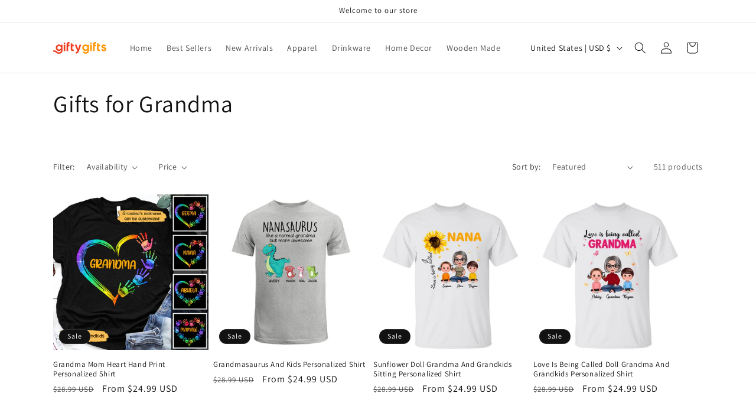

--- FILE ---
content_type: text/html; charset=utf-8
request_url: https://giftygifts.com/collections/gifts-for-grandma?ref=banner&position=2
body_size: 46331
content:
<!doctype html>
<html class="js" lang="en">
  <head>
    <meta charset="utf-8">
    <meta http-equiv="X-UA-Compatible" content="IE=edge">
    <meta name="viewport" content="width=device-width,initial-scale=1">
    <meta name="theme-color" content="">
    <link rel="canonical" href="https://giftygifts.com/collections/gifts-for-grandma"><link rel="icon" type="image/png" href="//giftygifts.com/cdn/shop/files/favicon_32x32_72d0d771-c43a-4dd8-aca6-ec58c33e2c57.png?crop=center&height=32&v=1660130145&width=32"><link rel="preconnect" href="https://fonts.shopifycdn.com" crossorigin><title>
      Gifts for Grandma
 &ndash; GiftyGifts™️</title>

    

    

<meta property="og:site_name" content="GiftyGifts™️">
<meta property="og:url" content="https://giftygifts.com/collections/gifts-for-grandma">
<meta property="og:title" content="Gifts for Grandma">
<meta property="og:type" content="website">
<meta property="og:description" content="#1 Customize Gifts for Every Occasion: Birthday, Anniversary, Mother&#39;s Day, Father&#39;s Day, Christmas for Your Beloved and for You!"><meta property="og:image" content="http://giftygifts.com/cdn/shop/files/banner_MXH_jpg.png?v=1660131029">
  <meta property="og:image:secure_url" content="https://giftygifts.com/cdn/shop/files/banner_MXH_jpg.png?v=1660131029">
  <meta property="og:image:width" content="1500">
  <meta property="og:image:height" content="842"><meta name="twitter:card" content="summary_large_image">
<meta name="twitter:title" content="Gifts for Grandma">
<meta name="twitter:description" content="#1 Customize Gifts for Every Occasion: Birthday, Anniversary, Mother&#39;s Day, Father&#39;s Day, Christmas for Your Beloved and for You!">


    <script src="//giftygifts.com/cdn/shop/t/31/assets/constants.js?v=132983761750457495441749865863" defer="defer"></script>
    <script src="//giftygifts.com/cdn/shop/t/31/assets/pubsub.js?v=25310214064522200911749865864" defer="defer"></script>
    <script src="//giftygifts.com/cdn/shop/t/31/assets/global.js?v=184345515105158409801749865863" defer="defer"></script>
    <script src="//giftygifts.com/cdn/shop/t/31/assets/details-disclosure.js?v=13653116266235556501749865863" defer="defer"></script>
    <script src="//giftygifts.com/cdn/shop/t/31/assets/details-modal.js?v=25581673532751508451749865863" defer="defer"></script>
    <script src="//giftygifts.com/cdn/shop/t/31/assets/search-form.js?v=133129549252120666541749865864" defer="defer"></script><script src="//giftygifts.com/cdn/shop/t/31/assets/animations.js?v=88693664871331136111749865862" defer="defer"></script><script>window.performance && window.performance.mark && window.performance.mark('shopify.content_for_header.start');</script><meta name="facebook-domain-verification" content="n43usct9iztkgvgdfh2a7u4p6oi9mw">
<meta id="shopify-digital-wallet" name="shopify-digital-wallet" content="/60849619105/digital_wallets/dialog">
<meta name="shopify-checkout-api-token" content="a077f9f95e988c6a1b55d9cc88a15f46">
<meta id="in-context-paypal-metadata" data-shop-id="60849619105" data-venmo-supported="true" data-environment="production" data-locale="en_US" data-paypal-v4="true" data-currency="USD">
<link rel="alternate" type="application/atom+xml" title="Feed" href="/collections/gifts-for-grandma.atom" />
<link rel="next" href="/collections/gifts-for-grandma?page=2">
<link rel="alternate" type="application/json+oembed" href="https://giftygifts.com/collections/gifts-for-grandma.oembed">
<script async="async" src="/checkouts/internal/preloads.js?locale=en-US"></script>
<script id="apple-pay-shop-capabilities" type="application/json">{"shopId":60849619105,"countryCode":"US","currencyCode":"USD","merchantCapabilities":["supports3DS"],"merchantId":"gid:\/\/shopify\/Shop\/60849619105","merchantName":"GiftyGifts™️","requiredBillingContactFields":["postalAddress","email","phone"],"requiredShippingContactFields":["postalAddress","email","phone"],"shippingType":"shipping","supportedNetworks":["visa","masterCard","amex","jcb","discover","elo"],"total":{"type":"pending","label":"GiftyGifts™️","amount":"1.00"},"shopifyPaymentsEnabled":false,"supportsSubscriptions":false}</script>
<script id="shopify-features" type="application/json">{"accessToken":"a077f9f95e988c6a1b55d9cc88a15f46","betas":["rich-media-storefront-analytics"],"domain":"giftygifts.com","predictiveSearch":true,"shopId":60849619105,"locale":"en"}</script>
<script>var Shopify = Shopify || {};
Shopify.shop = "trcv2.myshopify.com";
Shopify.locale = "en";
Shopify.currency = {"active":"USD","rate":"1.0"};
Shopify.country = "US";
Shopify.theme = {"name":"Dawn","id":138397122721,"schema_name":"Dawn","schema_version":"15.3.0","theme_store_id":887,"role":"main"};
Shopify.theme.handle = "null";
Shopify.theme.style = {"id":null,"handle":null};
Shopify.cdnHost = "giftygifts.com/cdn";
Shopify.routes = Shopify.routes || {};
Shopify.routes.root = "/";</script>
<script type="module">!function(o){(o.Shopify=o.Shopify||{}).modules=!0}(window);</script>
<script>!function(o){function n(){var o=[];function n(){o.push(Array.prototype.slice.apply(arguments))}return n.q=o,n}var t=o.Shopify=o.Shopify||{};t.loadFeatures=n(),t.autoloadFeatures=n()}(window);</script>
<script id="shop-js-analytics" type="application/json">{"pageType":"collection"}</script>
<script defer="defer" async type="module" src="//giftygifts.com/cdn/shopifycloud/shop-js/modules/v2/client.init-shop-cart-sync_BApSsMSl.en.esm.js"></script>
<script defer="defer" async type="module" src="//giftygifts.com/cdn/shopifycloud/shop-js/modules/v2/chunk.common_CBoos6YZ.esm.js"></script>
<script type="module">
  await import("//giftygifts.com/cdn/shopifycloud/shop-js/modules/v2/client.init-shop-cart-sync_BApSsMSl.en.esm.js");
await import("//giftygifts.com/cdn/shopifycloud/shop-js/modules/v2/chunk.common_CBoos6YZ.esm.js");

  window.Shopify.SignInWithShop?.initShopCartSync?.({"fedCMEnabled":true,"windoidEnabled":true});

</script>
<script>(function() {
  var isLoaded = false;
  function asyncLoad() {
    if (isLoaded) return;
    isLoaded = true;
    var urls = ["\/\/searchserverapi.com\/widgets\/shopify\/init.js?a=4p5e1V2t5G\u0026shop=trcv2.myshopify.com","https:\/\/assets.smartwishlist.webmarked.net\/static\/v6\/smartwishlist.js?shop=trcv2.myshopify.com","https:\/\/cdn.adtrace.ai\/tiktok-track.js?shop=trcv2.myshopify.com","https:\/\/l.getsitecontrol.com\/d4e9ed6w.js?shop=trcv2.myshopify.com"];
    for (var i = 0; i < urls.length; i++) {
      var s = document.createElement('script');
      s.type = 'text/javascript';
      s.async = true;
      s.src = urls[i];
      var x = document.getElementsByTagName('script')[0];
      x.parentNode.insertBefore(s, x);
    }
  };
  if(window.attachEvent) {
    window.attachEvent('onload', asyncLoad);
  } else {
    window.addEventListener('load', asyncLoad, false);
  }
})();</script>
<script id="__st">var __st={"a":60849619105,"offset":-28800,"reqid":"7547cf99-e1a9-420e-9888-d5fcced9c6de-1768899598","pageurl":"giftygifts.com\/collections\/gifts-for-grandma?ref=banner\u0026position=2","u":"ad6fccdabd82","p":"collection","rtyp":"collection","rid":286051434657};</script>
<script>window.ShopifyPaypalV4VisibilityTracking = true;</script>
<script id="form-persister">!function(){'use strict';const t='contact',e='new_comment',n=[[t,t],['blogs',e],['comments',e],[t,'customer']],o='password',r='form_key',c=['recaptcha-v3-token','g-recaptcha-response','h-captcha-response',o],s=()=>{try{return window.sessionStorage}catch{return}},i='__shopify_v',u=t=>t.elements[r],a=function(){const t=[...n].map((([t,e])=>`form[action*='/${t}']:not([data-nocaptcha='true']) input[name='form_type'][value='${e}']`)).join(',');var e;return e=t,()=>e?[...document.querySelectorAll(e)].map((t=>t.form)):[]}();function m(t){const e=u(t);a().includes(t)&&(!e||!e.value)&&function(t){try{if(!s())return;!function(t){const e=s();if(!e)return;const n=u(t);if(!n)return;const o=n.value;o&&e.removeItem(o)}(t);const e=Array.from(Array(32),(()=>Math.random().toString(36)[2])).join('');!function(t,e){u(t)||t.append(Object.assign(document.createElement('input'),{type:'hidden',name:r})),t.elements[r].value=e}(t,e),function(t,e){const n=s();if(!n)return;const r=[...t.querySelectorAll(`input[type='${o}']`)].map((({name:t})=>t)),u=[...c,...r],a={};for(const[o,c]of new FormData(t).entries())u.includes(o)||(a[o]=c);n.setItem(e,JSON.stringify({[i]:1,action:t.action,data:a}))}(t,e)}catch(e){console.error('failed to persist form',e)}}(t)}const f=t=>{if('true'===t.dataset.persistBound)return;const e=function(t,e){const n=function(t){return'function'==typeof t.submit?t.submit:HTMLFormElement.prototype.submit}(t).bind(t);return function(){let t;return()=>{t||(t=!0,(()=>{try{e(),n()}catch(t){(t=>{console.error('form submit failed',t)})(t)}})(),setTimeout((()=>t=!1),250))}}()}(t,(()=>{m(t)}));!function(t,e){if('function'==typeof t.submit&&'function'==typeof e)try{t.submit=e}catch{}}(t,e),t.addEventListener('submit',(t=>{t.preventDefault(),e()})),t.dataset.persistBound='true'};!function(){function t(t){const e=(t=>{const e=t.target;return e instanceof HTMLFormElement?e:e&&e.form})(t);e&&m(e)}document.addEventListener('submit',t),document.addEventListener('DOMContentLoaded',(()=>{const e=a();for(const t of e)f(t);var n;n=document.body,new window.MutationObserver((t=>{for(const e of t)if('childList'===e.type&&e.addedNodes.length)for(const t of e.addedNodes)1===t.nodeType&&'FORM'===t.tagName&&a().includes(t)&&f(t)})).observe(n,{childList:!0,subtree:!0,attributes:!1}),document.removeEventListener('submit',t)}))}()}();</script>
<script integrity="sha256-4kQ18oKyAcykRKYeNunJcIwy7WH5gtpwJnB7kiuLZ1E=" data-source-attribution="shopify.loadfeatures" defer="defer" src="//giftygifts.com/cdn/shopifycloud/storefront/assets/storefront/load_feature-a0a9edcb.js" crossorigin="anonymous"></script>
<script data-source-attribution="shopify.dynamic_checkout.dynamic.init">var Shopify=Shopify||{};Shopify.PaymentButton=Shopify.PaymentButton||{isStorefrontPortableWallets:!0,init:function(){window.Shopify.PaymentButton.init=function(){};var t=document.createElement("script");t.src="https://giftygifts.com/cdn/shopifycloud/portable-wallets/latest/portable-wallets.en.js",t.type="module",document.head.appendChild(t)}};
</script>
<script data-source-attribution="shopify.dynamic_checkout.buyer_consent">
  function portableWalletsHideBuyerConsent(e){var t=document.getElementById("shopify-buyer-consent"),n=document.getElementById("shopify-subscription-policy-button");t&&n&&(t.classList.add("hidden"),t.setAttribute("aria-hidden","true"),n.removeEventListener("click",e))}function portableWalletsShowBuyerConsent(e){var t=document.getElementById("shopify-buyer-consent"),n=document.getElementById("shopify-subscription-policy-button");t&&n&&(t.classList.remove("hidden"),t.removeAttribute("aria-hidden"),n.addEventListener("click",e))}window.Shopify?.PaymentButton&&(window.Shopify.PaymentButton.hideBuyerConsent=portableWalletsHideBuyerConsent,window.Shopify.PaymentButton.showBuyerConsent=portableWalletsShowBuyerConsent);
</script>
<script data-source-attribution="shopify.dynamic_checkout.cart.bootstrap">document.addEventListener("DOMContentLoaded",(function(){function t(){return document.querySelector("shopify-accelerated-checkout-cart, shopify-accelerated-checkout")}if(t())Shopify.PaymentButton.init();else{new MutationObserver((function(e,n){t()&&(Shopify.PaymentButton.init(),n.disconnect())})).observe(document.body,{childList:!0,subtree:!0})}}));
</script>
<link id="shopify-accelerated-checkout-styles" rel="stylesheet" media="screen" href="https://giftygifts.com/cdn/shopifycloud/portable-wallets/latest/accelerated-checkout-backwards-compat.css" crossorigin="anonymous">
<style id="shopify-accelerated-checkout-cart">
        #shopify-buyer-consent {
  margin-top: 1em;
  display: inline-block;
  width: 100%;
}

#shopify-buyer-consent.hidden {
  display: none;
}

#shopify-subscription-policy-button {
  background: none;
  border: none;
  padding: 0;
  text-decoration: underline;
  font-size: inherit;
  cursor: pointer;
}

#shopify-subscription-policy-button::before {
  box-shadow: none;
}

      </style>
<script id="sections-script" data-sections="header" defer="defer" src="//giftygifts.com/cdn/shop/t/31/compiled_assets/scripts.js?v=10000"></script>
<script>window.performance && window.performance.mark && window.performance.mark('shopify.content_for_header.end');</script>


    <style data-shopify>
      @font-face {
  font-family: Assistant;
  font-weight: 400;
  font-style: normal;
  font-display: swap;
  src: url("//giftygifts.com/cdn/fonts/assistant/assistant_n4.9120912a469cad1cc292572851508ca49d12e768.woff2") format("woff2"),
       url("//giftygifts.com/cdn/fonts/assistant/assistant_n4.6e9875ce64e0fefcd3f4446b7ec9036b3ddd2985.woff") format("woff");
}

      @font-face {
  font-family: Assistant;
  font-weight: 700;
  font-style: normal;
  font-display: swap;
  src: url("//giftygifts.com/cdn/fonts/assistant/assistant_n7.bf44452348ec8b8efa3aa3068825305886b1c83c.woff2") format("woff2"),
       url("//giftygifts.com/cdn/fonts/assistant/assistant_n7.0c887fee83f6b3bda822f1150b912c72da0f7b64.woff") format("woff");
}

      
      
      @font-face {
  font-family: Assistant;
  font-weight: 400;
  font-style: normal;
  font-display: swap;
  src: url("//giftygifts.com/cdn/fonts/assistant/assistant_n4.9120912a469cad1cc292572851508ca49d12e768.woff2") format("woff2"),
       url("//giftygifts.com/cdn/fonts/assistant/assistant_n4.6e9875ce64e0fefcd3f4446b7ec9036b3ddd2985.woff") format("woff");
}


      
        :root,
        .color-scheme-1 {
          --color-background: 255,255,255;
        
          --gradient-background: #ffffff;
        

        

        --color-foreground: 18,18,18;
        --color-background-contrast: 191,191,191;
        --color-shadow: 18,18,18;
        --color-button: 18,18,18;
        --color-button-text: 255,255,255;
        --color-secondary-button: 255,255,255;
        --color-secondary-button-text: 18,18,18;
        --color-link: 18,18,18;
        --color-badge-foreground: 18,18,18;
        --color-badge-background: 255,255,255;
        --color-badge-border: 18,18,18;
        --payment-terms-background-color: rgb(255 255 255);
      }
      
        
        .color-scheme-2 {
          --color-background: 243,243,243;
        
          --gradient-background: #f3f3f3;
        

        

        --color-foreground: 18,18,18;
        --color-background-contrast: 179,179,179;
        --color-shadow: 18,18,18;
        --color-button: 18,18,18;
        --color-button-text: 243,243,243;
        --color-secondary-button: 243,243,243;
        --color-secondary-button-text: 18,18,18;
        --color-link: 18,18,18;
        --color-badge-foreground: 18,18,18;
        --color-badge-background: 243,243,243;
        --color-badge-border: 18,18,18;
        --payment-terms-background-color: rgb(243 243 243);
      }
      
        
        .color-scheme-3 {
          --color-background: 36,40,51;
        
          --gradient-background: #242833;
        

        

        --color-foreground: 255,255,255;
        --color-background-contrast: 47,52,66;
        --color-shadow: 18,18,18;
        --color-button: 255,255,255;
        --color-button-text: 0,0,0;
        --color-secondary-button: 36,40,51;
        --color-secondary-button-text: 255,255,255;
        --color-link: 255,255,255;
        --color-badge-foreground: 255,255,255;
        --color-badge-background: 36,40,51;
        --color-badge-border: 255,255,255;
        --payment-terms-background-color: rgb(36 40 51);
      }
      
        
        .color-scheme-4 {
          --color-background: 18,18,18;
        
          --gradient-background: #121212;
        

        

        --color-foreground: 255,255,255;
        --color-background-contrast: 146,146,146;
        --color-shadow: 18,18,18;
        --color-button: 255,255,255;
        --color-button-text: 18,18,18;
        --color-secondary-button: 18,18,18;
        --color-secondary-button-text: 255,255,255;
        --color-link: 255,255,255;
        --color-badge-foreground: 255,255,255;
        --color-badge-background: 18,18,18;
        --color-badge-border: 255,255,255;
        --payment-terms-background-color: rgb(18 18 18);
      }
      
        
        .color-scheme-5 {
          --color-background: 51,79,180;
        
          --gradient-background: #334fb4;
        

        

        --color-foreground: 255,255,255;
        --color-background-contrast: 23,35,81;
        --color-shadow: 18,18,18;
        --color-button: 255,255,255;
        --color-button-text: 51,79,180;
        --color-secondary-button: 51,79,180;
        --color-secondary-button-text: 255,255,255;
        --color-link: 255,255,255;
        --color-badge-foreground: 255,255,255;
        --color-badge-background: 51,79,180;
        --color-badge-border: 255,255,255;
        --payment-terms-background-color: rgb(51 79 180);
      }
      

      body, .color-scheme-1, .color-scheme-2, .color-scheme-3, .color-scheme-4, .color-scheme-5 {
        color: rgba(var(--color-foreground), 0.75);
        background-color: rgb(var(--color-background));
      }

      :root {
        --font-body-family: Assistant, sans-serif;
        --font-body-style: normal;
        --font-body-weight: 400;
        --font-body-weight-bold: 700;

        --font-heading-family: Assistant, sans-serif;
        --font-heading-style: normal;
        --font-heading-weight: 400;

        --font-body-scale: 1.0;
        --font-heading-scale: 1.0;

        --media-padding: px;
        --media-border-opacity: 0.05;
        --media-border-width: 1px;
        --media-radius: 0px;
        --media-shadow-opacity: 0.0;
        --media-shadow-horizontal-offset: 0px;
        --media-shadow-vertical-offset: 4px;
        --media-shadow-blur-radius: 5px;
        --media-shadow-visible: 0;

        --page-width: 120rem;
        --page-width-margin: 0rem;

        --product-card-image-padding: 0.0rem;
        --product-card-corner-radius: 0.0rem;
        --product-card-text-alignment: left;
        --product-card-border-width: 0.0rem;
        --product-card-border-opacity: 0.1;
        --product-card-shadow-opacity: 0.0;
        --product-card-shadow-visible: 0;
        --product-card-shadow-horizontal-offset: 0.0rem;
        --product-card-shadow-vertical-offset: 0.4rem;
        --product-card-shadow-blur-radius: 0.5rem;

        --collection-card-image-padding: 0.0rem;
        --collection-card-corner-radius: 0.0rem;
        --collection-card-text-alignment: left;
        --collection-card-border-width: 0.0rem;
        --collection-card-border-opacity: 0.1;
        --collection-card-shadow-opacity: 0.0;
        --collection-card-shadow-visible: 0;
        --collection-card-shadow-horizontal-offset: 0.0rem;
        --collection-card-shadow-vertical-offset: 0.4rem;
        --collection-card-shadow-blur-radius: 0.5rem;

        --blog-card-image-padding: 0.0rem;
        --blog-card-corner-radius: 0.0rem;
        --blog-card-text-alignment: left;
        --blog-card-border-width: 0.0rem;
        --blog-card-border-opacity: 0.1;
        --blog-card-shadow-opacity: 0.0;
        --blog-card-shadow-visible: 0;
        --blog-card-shadow-horizontal-offset: 0.0rem;
        --blog-card-shadow-vertical-offset: 0.4rem;
        --blog-card-shadow-blur-radius: 0.5rem;

        --badge-corner-radius: 4.0rem;

        --popup-border-width: 1px;
        --popup-border-opacity: 0.1;
        --popup-corner-radius: 0px;
        --popup-shadow-opacity: 0.05;
        --popup-shadow-horizontal-offset: 0px;
        --popup-shadow-vertical-offset: 4px;
        --popup-shadow-blur-radius: 5px;

        --drawer-border-width: 1px;
        --drawer-border-opacity: 0.1;
        --drawer-shadow-opacity: 0.0;
        --drawer-shadow-horizontal-offset: 0px;
        --drawer-shadow-vertical-offset: 4px;
        --drawer-shadow-blur-radius: 5px;

        --spacing-sections-desktop: 0px;
        --spacing-sections-mobile: 0px;

        --grid-desktop-vertical-spacing: 8px;
        --grid-desktop-horizontal-spacing: 8px;
        --grid-mobile-vertical-spacing: 4px;
        --grid-mobile-horizontal-spacing: 4px;

        --text-boxes-border-opacity: 0.1;
        --text-boxes-border-width: 0px;
        --text-boxes-radius: 0px;
        --text-boxes-shadow-opacity: 0.0;
        --text-boxes-shadow-visible: 0;
        --text-boxes-shadow-horizontal-offset: 0px;
        --text-boxes-shadow-vertical-offset: 4px;
        --text-boxes-shadow-blur-radius: 5px;

        --buttons-radius: 0px;
        --buttons-radius-outset: 0px;
        --buttons-border-width: 1px;
        --buttons-border-opacity: 1.0;
        --buttons-shadow-opacity: 0.0;
        --buttons-shadow-visible: 0;
        --buttons-shadow-horizontal-offset: 0px;
        --buttons-shadow-vertical-offset: 4px;
        --buttons-shadow-blur-radius: 5px;
        --buttons-border-offset: 0px;

        --inputs-radius: 0px;
        --inputs-border-width: 1px;
        --inputs-border-opacity: 0.55;
        --inputs-shadow-opacity: 0.0;
        --inputs-shadow-horizontal-offset: 0px;
        --inputs-margin-offset: 0px;
        --inputs-shadow-vertical-offset: 4px;
        --inputs-shadow-blur-radius: 5px;
        --inputs-radius-outset: 0px;

        --variant-pills-radius: 40px;
        --variant-pills-border-width: 1px;
        --variant-pills-border-opacity: 0.55;
        --variant-pills-shadow-opacity: 0.0;
        --variant-pills-shadow-horizontal-offset: 0px;
        --variant-pills-shadow-vertical-offset: 4px;
        --variant-pills-shadow-blur-radius: 5px;
      }

      *,
      *::before,
      *::after {
        box-sizing: inherit;
      }

      html {
        box-sizing: border-box;
        font-size: calc(var(--font-body-scale) * 62.5%);
        height: 100%;
      }

      body {
        display: grid;
        grid-template-rows: auto auto 1fr auto;
        grid-template-columns: 100%;
        min-height: 100%;
        margin: 0;
        font-size: 1.5rem;
        letter-spacing: 0.06rem;
        line-height: calc(1 + 0.8 / var(--font-body-scale));
        font-family: var(--font-body-family);
        font-style: var(--font-body-style);
        font-weight: var(--font-body-weight);
      }

      @media screen and (min-width: 750px) {
        body {
          font-size: 1.6rem;
        }
      }
    </style>

    <link href="//giftygifts.com/cdn/shop/t/31/assets/base.css?v=159841507637079171801749865862" rel="stylesheet" type="text/css" media="all" />
    <link rel="stylesheet" href="//giftygifts.com/cdn/shop/t/31/assets/component-cart-items.css?v=123238115697927560811749865862" media="print" onload="this.media='all'">
      <link rel="preload" as="font" href="//giftygifts.com/cdn/fonts/assistant/assistant_n4.9120912a469cad1cc292572851508ca49d12e768.woff2" type="font/woff2" crossorigin>
      

      <link rel="preload" as="font" href="//giftygifts.com/cdn/fonts/assistant/assistant_n4.9120912a469cad1cc292572851508ca49d12e768.woff2" type="font/woff2" crossorigin>
      
<link href="//giftygifts.com/cdn/shop/t/31/assets/component-localization-form.css?v=170315343355214948141749865862" rel="stylesheet" type="text/css" media="all" />
      <script src="//giftygifts.com/cdn/shop/t/31/assets/localization-form.js?v=144176611646395275351749865864" defer="defer"></script><link
        rel="stylesheet"
        href="//giftygifts.com/cdn/shop/t/31/assets/component-predictive-search.css?v=118923337488134913561749865862"
        media="print"
        onload="this.media='all'"
      ><script>
      if (Shopify.designMode) {
        document.documentElement.classList.add('shopify-design-mode');
      }
    </script>
  <!-- BEGIN app block: shopify://apps/pixelpro-easy-pixel-install/blocks/turbo-tiktok/0f61e244-e2c9-43da-9523-9762c9f7e6bf -->









<script>
    window.__adTraceTikTokPaused = ``;
    window.__adTraceTikTokServerSideApiEnabled = `true`;
    window.__adTraceShopifyDomain = `https://giftygifts.com`;
    window.__adTraceIsProductPage = `collection`.includes("product");
    window.__adTraceShopCurrency = `USD`;
    window.__adTraceProductInfo = {
        "id": "",
        "name": ``,
        "price": "",
        "url": "",
        "description": null,
        "image": "<!-- Liquid error (shopify://apps/pixelpro-easy-pixel-install/blocks/turbo-tiktok/0f61e244-e2c9-43da-9523-9762c9f7e6bf line 31): invalid url input -->"
    };
    
</script>
<!-- END app block --><script src="https://cdn.shopify.com/extensions/05506e16-894f-4f03-a8b8-e0c1b0d28c3d/tiktok-pixel-for-adtrace-160/assets/tiktok-pixel.js" type="text/javascript" defer="defer"></script>
<link href="https://monorail-edge.shopifysvc.com" rel="dns-prefetch">
<script>(function(){if ("sendBeacon" in navigator && "performance" in window) {try {var session_token_from_headers = performance.getEntriesByType('navigation')[0].serverTiming.find(x => x.name == '_s').description;} catch {var session_token_from_headers = undefined;}var session_cookie_matches = document.cookie.match(/_shopify_s=([^;]*)/);var session_token_from_cookie = session_cookie_matches && session_cookie_matches.length === 2 ? session_cookie_matches[1] : "";var session_token = session_token_from_headers || session_token_from_cookie || "";function handle_abandonment_event(e) {var entries = performance.getEntries().filter(function(entry) {return /monorail-edge.shopifysvc.com/.test(entry.name);});if (!window.abandonment_tracked && entries.length === 0) {window.abandonment_tracked = true;var currentMs = Date.now();var navigation_start = performance.timing.navigationStart;var payload = {shop_id: 60849619105,url: window.location.href,navigation_start,duration: currentMs - navigation_start,session_token,page_type: "collection"};window.navigator.sendBeacon("https://monorail-edge.shopifysvc.com/v1/produce", JSON.stringify({schema_id: "online_store_buyer_site_abandonment/1.1",payload: payload,metadata: {event_created_at_ms: currentMs,event_sent_at_ms: currentMs}}));}}window.addEventListener('pagehide', handle_abandonment_event);}}());</script>
<script id="web-pixels-manager-setup">(function e(e,d,r,n,o){if(void 0===o&&(o={}),!Boolean(null===(a=null===(i=window.Shopify)||void 0===i?void 0:i.analytics)||void 0===a?void 0:a.replayQueue)){var i,a;window.Shopify=window.Shopify||{};var t=window.Shopify;t.analytics=t.analytics||{};var s=t.analytics;s.replayQueue=[],s.publish=function(e,d,r){return s.replayQueue.push([e,d,r]),!0};try{self.performance.mark("wpm:start")}catch(e){}var l=function(){var e={modern:/Edge?\/(1{2}[4-9]|1[2-9]\d|[2-9]\d{2}|\d{4,})\.\d+(\.\d+|)|Firefox\/(1{2}[4-9]|1[2-9]\d|[2-9]\d{2}|\d{4,})\.\d+(\.\d+|)|Chrom(ium|e)\/(9{2}|\d{3,})\.\d+(\.\d+|)|(Maci|X1{2}).+ Version\/(15\.\d+|(1[6-9]|[2-9]\d|\d{3,})\.\d+)([,.]\d+|)( \(\w+\)|)( Mobile\/\w+|) Safari\/|Chrome.+OPR\/(9{2}|\d{3,})\.\d+\.\d+|(CPU[ +]OS|iPhone[ +]OS|CPU[ +]iPhone|CPU IPhone OS|CPU iPad OS)[ +]+(15[._]\d+|(1[6-9]|[2-9]\d|\d{3,})[._]\d+)([._]\d+|)|Android:?[ /-](13[3-9]|1[4-9]\d|[2-9]\d{2}|\d{4,})(\.\d+|)(\.\d+|)|Android.+Firefox\/(13[5-9]|1[4-9]\d|[2-9]\d{2}|\d{4,})\.\d+(\.\d+|)|Android.+Chrom(ium|e)\/(13[3-9]|1[4-9]\d|[2-9]\d{2}|\d{4,})\.\d+(\.\d+|)|SamsungBrowser\/([2-9]\d|\d{3,})\.\d+/,legacy:/Edge?\/(1[6-9]|[2-9]\d|\d{3,})\.\d+(\.\d+|)|Firefox\/(5[4-9]|[6-9]\d|\d{3,})\.\d+(\.\d+|)|Chrom(ium|e)\/(5[1-9]|[6-9]\d|\d{3,})\.\d+(\.\d+|)([\d.]+$|.*Safari\/(?![\d.]+ Edge\/[\d.]+$))|(Maci|X1{2}).+ Version\/(10\.\d+|(1[1-9]|[2-9]\d|\d{3,})\.\d+)([,.]\d+|)( \(\w+\)|)( Mobile\/\w+|) Safari\/|Chrome.+OPR\/(3[89]|[4-9]\d|\d{3,})\.\d+\.\d+|(CPU[ +]OS|iPhone[ +]OS|CPU[ +]iPhone|CPU IPhone OS|CPU iPad OS)[ +]+(10[._]\d+|(1[1-9]|[2-9]\d|\d{3,})[._]\d+)([._]\d+|)|Android:?[ /-](13[3-9]|1[4-9]\d|[2-9]\d{2}|\d{4,})(\.\d+|)(\.\d+|)|Mobile Safari.+OPR\/([89]\d|\d{3,})\.\d+\.\d+|Android.+Firefox\/(13[5-9]|1[4-9]\d|[2-9]\d{2}|\d{4,})\.\d+(\.\d+|)|Android.+Chrom(ium|e)\/(13[3-9]|1[4-9]\d|[2-9]\d{2}|\d{4,})\.\d+(\.\d+|)|Android.+(UC? ?Browser|UCWEB|U3)[ /]?(15\.([5-9]|\d{2,})|(1[6-9]|[2-9]\d|\d{3,})\.\d+)\.\d+|SamsungBrowser\/(5\.\d+|([6-9]|\d{2,})\.\d+)|Android.+MQ{2}Browser\/(14(\.(9|\d{2,})|)|(1[5-9]|[2-9]\d|\d{3,})(\.\d+|))(\.\d+|)|K[Aa][Ii]OS\/(3\.\d+|([4-9]|\d{2,})\.\d+)(\.\d+|)/},d=e.modern,r=e.legacy,n=navigator.userAgent;return n.match(d)?"modern":n.match(r)?"legacy":"unknown"}(),u="modern"===l?"modern":"legacy",c=(null!=n?n:{modern:"",legacy:""})[u],f=function(e){return[e.baseUrl,"/wpm","/b",e.hashVersion,"modern"===e.buildTarget?"m":"l",".js"].join("")}({baseUrl:d,hashVersion:r,buildTarget:u}),m=function(e){var d=e.version,r=e.bundleTarget,n=e.surface,o=e.pageUrl,i=e.monorailEndpoint;return{emit:function(e){var a=e.status,t=e.errorMsg,s=(new Date).getTime(),l=JSON.stringify({metadata:{event_sent_at_ms:s},events:[{schema_id:"web_pixels_manager_load/3.1",payload:{version:d,bundle_target:r,page_url:o,status:a,surface:n,error_msg:t},metadata:{event_created_at_ms:s}}]});if(!i)return console&&console.warn&&console.warn("[Web Pixels Manager] No Monorail endpoint provided, skipping logging."),!1;try{return self.navigator.sendBeacon.bind(self.navigator)(i,l)}catch(e){}var u=new XMLHttpRequest;try{return u.open("POST",i,!0),u.setRequestHeader("Content-Type","text/plain"),u.send(l),!0}catch(e){return console&&console.warn&&console.warn("[Web Pixels Manager] Got an unhandled error while logging to Monorail."),!1}}}}({version:r,bundleTarget:l,surface:e.surface,pageUrl:self.location.href,monorailEndpoint:e.monorailEndpoint});try{o.browserTarget=l,function(e){var d=e.src,r=e.async,n=void 0===r||r,o=e.onload,i=e.onerror,a=e.sri,t=e.scriptDataAttributes,s=void 0===t?{}:t,l=document.createElement("script"),u=document.querySelector("head"),c=document.querySelector("body");if(l.async=n,l.src=d,a&&(l.integrity=a,l.crossOrigin="anonymous"),s)for(var f in s)if(Object.prototype.hasOwnProperty.call(s,f))try{l.dataset[f]=s[f]}catch(e){}if(o&&l.addEventListener("load",o),i&&l.addEventListener("error",i),u)u.appendChild(l);else{if(!c)throw new Error("Did not find a head or body element to append the script");c.appendChild(l)}}({src:f,async:!0,onload:function(){if(!function(){var e,d;return Boolean(null===(d=null===(e=window.Shopify)||void 0===e?void 0:e.analytics)||void 0===d?void 0:d.initialized)}()){var d=window.webPixelsManager.init(e)||void 0;if(d){var r=window.Shopify.analytics;r.replayQueue.forEach((function(e){var r=e[0],n=e[1],o=e[2];d.publishCustomEvent(r,n,o)})),r.replayQueue=[],r.publish=d.publishCustomEvent,r.visitor=d.visitor,r.initialized=!0}}},onerror:function(){return m.emit({status:"failed",errorMsg:"".concat(f," has failed to load")})},sri:function(e){var d=/^sha384-[A-Za-z0-9+/=]+$/;return"string"==typeof e&&d.test(e)}(c)?c:"",scriptDataAttributes:o}),m.emit({status:"loading"})}catch(e){m.emit({status:"failed",errorMsg:(null==e?void 0:e.message)||"Unknown error"})}}})({shopId: 60849619105,storefrontBaseUrl: "https://giftygifts.com",extensionsBaseUrl: "https://extensions.shopifycdn.com/cdn/shopifycloud/web-pixels-manager",monorailEndpoint: "https://monorail-edge.shopifysvc.com/unstable/produce_batch",surface: "storefront-renderer",enabledBetaFlags: ["2dca8a86"],webPixelsConfigList: [{"id":"1366818977","configuration":"{\"accountID\":\"facebook-web-pixel-live\",\"omegaFacebookData\":\"{\\\"listPixel\\\":[{\\\"id\\\":216547,\\\"pixel_id\\\":\\\"1174799527955855\\\",\\\"shop\\\":\\\"trcv2.myshopify.com\\\",\\\"goal\\\":\\\"increase_sales\\\",\\\"title\\\":\\\"GiftyGifts\\\",\\\"status\\\":1,\\\"isMaster\\\":1,\\\"is_conversion_api\\\":1,\\\"test_event_code\\\":\\\"\\\",\\\"status_synced\\\":0,\\\"first_capi_enabled_at\\\":\\\"2025-10-15 01:00:03\\\",\\\"created_at\\\":\\\"2025-10-15 01:00:03\\\",\\\"updated_at\\\":\\\"2025-10-15 01:00:03\\\",\\\"market_id\\\":null}]}\"}","eventPayloadVersion":"v1","runtimeContext":"STRICT","scriptVersion":"12ee65292fb34f1f8a6970098903aa35","type":"APP","apiClientId":3325251,"privacyPurposes":["ANALYTICS","MARKETING","SALE_OF_DATA"],"dataSharingAdjustments":{"protectedCustomerApprovalScopes":["read_customer_address","read_customer_email","read_customer_name","read_customer_personal_data","read_customer_phone"]}},{"id":"520814753","configuration":"{\"config\":\"{\\\"pixel_id\\\":\\\"G-X0BS09LG7Z\\\",\\\"gtag_events\\\":[{\\\"type\\\":\\\"purchase\\\",\\\"action_label\\\":\\\"G-X0BS09LG7Z\\\"},{\\\"type\\\":\\\"page_view\\\",\\\"action_label\\\":\\\"G-X0BS09LG7Z\\\"},{\\\"type\\\":\\\"view_item\\\",\\\"action_label\\\":\\\"G-X0BS09LG7Z\\\"},{\\\"type\\\":\\\"search\\\",\\\"action_label\\\":\\\"G-X0BS09LG7Z\\\"},{\\\"type\\\":\\\"add_to_cart\\\",\\\"action_label\\\":\\\"G-X0BS09LG7Z\\\"},{\\\"type\\\":\\\"begin_checkout\\\",\\\"action_label\\\":\\\"G-X0BS09LG7Z\\\"},{\\\"type\\\":\\\"add_payment_info\\\",\\\"action_label\\\":\\\"G-X0BS09LG7Z\\\"}],\\\"enable_monitoring_mode\\\":false}\"}","eventPayloadVersion":"v1","runtimeContext":"OPEN","scriptVersion":"b2a88bafab3e21179ed38636efcd8a93","type":"APP","apiClientId":1780363,"privacyPurposes":[],"dataSharingAdjustments":{"protectedCustomerApprovalScopes":["read_customer_address","read_customer_email","read_customer_name","read_customer_personal_data","read_customer_phone"]}},{"id":"460521633","configuration":"{\"pixelCode\":\"CMOIC8JC77UAS8FS68QG\"}","eventPayloadVersion":"v1","runtimeContext":"STRICT","scriptVersion":"22e92c2ad45662f435e4801458fb78cc","type":"APP","apiClientId":4383523,"privacyPurposes":["ANALYTICS","MARKETING","SALE_OF_DATA"],"dataSharingAdjustments":{"protectedCustomerApprovalScopes":["read_customer_address","read_customer_email","read_customer_name","read_customer_personal_data","read_customer_phone"]}},{"id":"267518113","configuration":"{\"pixel_id\":\"947533255847501\",\"pixel_type\":\"facebook_pixel\",\"metaapp_system_user_token\":\"-\"}","eventPayloadVersion":"v1","runtimeContext":"OPEN","scriptVersion":"ca16bc87fe92b6042fbaa3acc2fbdaa6","type":"APP","apiClientId":2329312,"privacyPurposes":["ANALYTICS","MARKETING","SALE_OF_DATA"],"dataSharingAdjustments":{"protectedCustomerApprovalScopes":["read_customer_address","read_customer_email","read_customer_name","read_customer_personal_data","read_customer_phone"]}},{"id":"44630177","configuration":"{\"myshopifyDomain\":\"trcv2.myshopify.com\",\"fallbackTrackingEnabled\":\"0\",\"storeUsesCashOnDelivery\":\"false\"}","eventPayloadVersion":"v1","runtimeContext":"STRICT","scriptVersion":"14f12110be0eba0c1b16c0a6776a09e7","type":"APP","apiClientId":4503629,"privacyPurposes":["ANALYTICS","MARKETING","SALE_OF_DATA"],"dataSharingAdjustments":{"protectedCustomerApprovalScopes":["read_customer_personal_data"]}},{"id":"32866465","configuration":"{\"config_url\": \"\/a\/elevar\/static\/configs\/915fab9901a10aa311d2e172be8b29f8d40d5916\/config.js\"}","eventPayloadVersion":"v1","runtimeContext":"STRICT","scriptVersion":"ab86028887ec2044af7d02b854e52653","type":"APP","apiClientId":2509311,"privacyPurposes":[],"dataSharingAdjustments":{"protectedCustomerApprovalScopes":["read_customer_address","read_customer_email","read_customer_name","read_customer_personal_data","read_customer_phone"]}},{"id":"shopify-app-pixel","configuration":"{}","eventPayloadVersion":"v1","runtimeContext":"STRICT","scriptVersion":"0450","apiClientId":"shopify-pixel","type":"APP","privacyPurposes":["ANALYTICS","MARKETING"]},{"id":"shopify-custom-pixel","eventPayloadVersion":"v1","runtimeContext":"LAX","scriptVersion":"0450","apiClientId":"shopify-pixel","type":"CUSTOM","privacyPurposes":["ANALYTICS","MARKETING"]}],isMerchantRequest: false,initData: {"shop":{"name":"GiftyGifts™️","paymentSettings":{"currencyCode":"USD"},"myshopifyDomain":"trcv2.myshopify.com","countryCode":"US","storefrontUrl":"https:\/\/giftygifts.com"},"customer":null,"cart":null,"checkout":null,"productVariants":[],"purchasingCompany":null},},"https://giftygifts.com/cdn","fcfee988w5aeb613cpc8e4bc33m6693e112",{"modern":"","legacy":""},{"shopId":"60849619105","storefrontBaseUrl":"https:\/\/giftygifts.com","extensionBaseUrl":"https:\/\/extensions.shopifycdn.com\/cdn\/shopifycloud\/web-pixels-manager","surface":"storefront-renderer","enabledBetaFlags":"[\"2dca8a86\"]","isMerchantRequest":"false","hashVersion":"fcfee988w5aeb613cpc8e4bc33m6693e112","publish":"custom","events":"[[\"page_viewed\",{}],[\"collection_viewed\",{\"collection\":{\"id\":\"286051434657\",\"title\":\"Gifts for Grandma\",\"productVariants\":[{\"price\":{\"amount\":24.99,\"currencyCode\":\"USD\"},\"product\":{\"title\":\"Grandma Mom Heart Hand Print Personalized Shirt\",\"vendor\":\"Trending Custom\",\"id\":\"7305938895009\",\"untranslatedTitle\":\"Grandma Mom Heart Hand Print Personalized Shirt\",\"url\":\"\/products\/grandmamomhearthandprint-462853\",\"type\":\"T-Shirt\"},\"id\":\"41718445637793\",\"image\":{\"src\":\"\/\/giftygifts.com\/cdn\/shop\/products\/web1_min_8d8eb9f2-6769-46a7-9a45-5eb871cb5f14.jpg?v=1653451289\"},\"sku\":\"TS-BS-F-S-Black-21072762047\",\"title\":\"Classic Tee \/ Black Classic Tee \/ S\",\"untranslatedTitle\":\"Classic Tee \/ Black Classic Tee \/ S\"},{\"price\":{\"amount\":24.99,\"currencyCode\":\"USD\"},\"product\":{\"title\":\"Grandmasaurus And Kids Personalized Shirt\",\"vendor\":\"Trending Custom\",\"id\":\"7305930703009\",\"untranslatedTitle\":\"Grandmasaurus And Kids Personalized Shirt\",\"url\":\"\/products\/grandmasaurusandkids-357584\",\"type\":\"T-Shirt\"},\"id\":\"41718368534689\",\"image\":{\"src\":\"\/\/giftygifts.com\/cdn\/shop\/products\/t-shirt-grandmasaurus-and-kids-personalized-shirt-classic-tee-ash-classic-tee-s-31275494998196.jpg?v=1647580690\"},\"sku\":\"TS-BS-F-S-Ash-21032955356\",\"title\":\"Classic Tee \/ Ash Classic Tee \/ S\",\"untranslatedTitle\":\"Classic Tee \/ Ash Classic Tee \/ S\"},{\"price\":{\"amount\":24.99,\"currencyCode\":\"USD\"},\"product\":{\"title\":\"Sunflower Doll Grandma And Grandkids Sitting Personalized Shirt\",\"vendor\":\"Trending Custom\",\"id\":\"7307677434017\",\"untranslatedTitle\":\"Sunflower Doll Grandma And Grandkids Sitting Personalized Shirt\",\"url\":\"\/products\/sunflowerdollgrandmaandgrandkidssitting-618195\",\"type\":\"T-Shirt\"},\"id\":\"41725037510817\",\"image\":{\"src\":\"\/\/giftygifts.com\/cdn\/shop\/products\/web1_6103fedf-f16a-4c4f-8cde-ebab156f094d.jpg?v=1651224417\"},\"sku\":\"TS-BS-F-S-White-22020917147\",\"title\":\"Classic Tee \/ White Classic Tee \/ S\",\"untranslatedTitle\":\"Classic Tee \/ White Classic Tee \/ S\"},{\"price\":{\"amount\":24.99,\"currencyCode\":\"USD\"},\"product\":{\"title\":\"Love Is Being Called Doll Grandma And Grandkids Personalized Shirt\",\"vendor\":\"Trending Custom\",\"id\":\"7306289905825\",\"untranslatedTitle\":\"Love Is Being Called Doll Grandma And Grandkids Personalized Shirt\",\"url\":\"\/products\/loveisbeingcalleddollgrandmaandgrandkids-608375\",\"type\":\"T-Shirt\"},\"id\":\"41719322542241\",\"image\":{\"src\":\"\/\/giftygifts.com\/cdn\/shop\/products\/t-shirt-love-is-being-called-doll-grandma-and-grandkids-personalized-shirt-classic-tee-white-classic-tee-s-32133969739956.jpg?v=1647595478\"},\"sku\":\"TS-BS-F-S-White-22012007476\",\"title\":\"Classic Tee \/ White Classic Tee \/ S\",\"untranslatedTitle\":\"Classic Tee \/ White Classic Tee \/ S\"},{\"price\":{\"amount\":29.99,\"currencyCode\":\"USD\"},\"product\":{\"title\":\"No Place Like Grandpa Grandma Personalized Doormat\",\"vendor\":\"Trending Custom\",\"id\":\"7305942499489\",\"untranslatedTitle\":\"No Place Like Grandpa Grandma Personalized Doormat\",\"url\":\"\/products\/noplacelikegrandpagrandma-422692\",\"type\":\"Doormat\"},\"id\":\"41718475915425\",\"image\":{\"src\":\"\/\/giftygifts.com\/cdn\/shop\/products\/doormat-no-place-like-grandpa-grandma-personalized-doormat-16x24-30032134209716.jpg?v=1647581300\"},\"sku\":\"DOMA-TM-16x24-21061021389\",\"title\":\"16x24\",\"untranslatedTitle\":\"16x24\"},{\"price\":{\"amount\":24.99,\"currencyCode\":\"USD\"},\"product\":{\"title\":\"Grandma And Grandkids Beautiful Thing Personalized Shirt\",\"vendor\":\"Trending Custom\",\"id\":\"7305930309793\",\"untranslatedTitle\":\"Grandma And Grandkids Beautiful Thing Personalized Shirt\",\"url\":\"\/products\/grandmaandgrandkidsbeautifulthing-353617\",\"type\":\"T-Shirt\"},\"id\":\"41718364569761\",\"image\":{\"src\":\"\/\/giftygifts.com\/cdn\/shop\/products\/web1_92ffdb50-6911-4a5d-8568-89b1fa15bf12.jpg?v=1651141581\"},\"sku\":\"TS-BS-F-S-White-21032452172\",\"title\":\"Classic Tee \/ White Classic Tee \/ S\",\"untranslatedTitle\":\"Classic Tee \/ White Classic Tee \/ S\"},{\"price\":{\"amount\":24.99,\"currencyCode\":\"USD\"},\"product\":{\"title\":\"Grandma‘s Garden Sunflower Vase Personalized Horizontal Poster (1-9)\",\"vendor\":\"Trending Custom\",\"id\":\"7305947840673\",\"untranslatedTitle\":\"Grandma‘s Garden Sunflower Vase Personalized Horizontal Poster (1-9)\",\"url\":\"\/products\/grandma-sgardensunflowervase-384820\",\"type\":\"Poster\"},\"id\":\"41718507339937\",\"image\":{\"src\":\"\/\/giftygifts.com\/cdn\/shop\/products\/poster-grandma-s-garden-sunflower-vase-personalized-horizontal-poster-1-9-18x12-29966207353012.jpg?v=1647581573\"},\"sku\":\"POSLA-18x12-21050283773\",\"title\":\"18x12\",\"untranslatedTitle\":\"18x12\"},{\"price\":{\"amount\":19.99,\"currencyCode\":\"USD\"},\"product\":{\"title\":\"Rockin' Grandma Life Posing Nana Personalized Shirt\",\"vendor\":\"Trending Custom\",\"id\":\"7305938567329\",\"untranslatedTitle\":\"Rockin' Grandma Life Posing Nana Personalized Shirt\",\"url\":\"\/products\/rockin-grandmalifeposingnana-458792\",\"type\":\"T-Shirt\"},\"id\":\"41718441738401\",\"image\":{\"src\":\"\/\/giftygifts.com\/cdn\/shop\/products\/web1_cd4f9eab-ffe9-4fa5-a51b-e8fa1e7c146e.jpg?v=1651196897\"},\"sku\":\"TS-BS-F-S-White-21072157785\",\"title\":\"Classic Tee \/ White Classic Tee \/ S\",\"untranslatedTitle\":\"Classic Tee \/ White Classic Tee \/ S\"},{\"price\":{\"amount\":27.99,\"currencyCode\":\"USD\"},\"product\":{\"title\":\"To Granddaughter Grandson Grandma Personalized Pillow (Insert Included)\",\"vendor\":\"Trending Custom\",\"id\":\"7305948430497\",\"untranslatedTitle\":\"To Granddaughter Grandson Grandma Personalized Pillow (Insert Included)\",\"url\":\"\/products\/togranddaughtergrandsongrandmainsertincluded-508847\",\"type\":\"Pillow\"},\"id\":\"41718513402017\",\"image\":{\"src\":\"\/\/giftygifts.com\/cdn\/shop\/products\/pillow-to-granddaughter-grandson-grandma-personalized-pillow-insert-included-18x18-linen-30951627554996.jpg?v=1647581608\"},\"sku\":\"PILLOW-LN-12x12-21101507591\",\"title\":\"12x12 \/ Linen\",\"untranslatedTitle\":\"12x12 \/ Linen\"},{\"price\":{\"amount\":24.99,\"currencyCode\":\"USD\"},\"product\":{\"title\":\"Gnome Grandma‘s Love Bugs Personalized Shirt\",\"vendor\":\"Trending Custom\",\"id\":\"7307097669793\",\"untranslatedTitle\":\"Gnome Grandma‘s Love Bugs Personalized Shirt\",\"url\":\"\/products\/gnomegrandma-slovebugs-361606\",\"type\":\"T-Shirt\"},\"id\":\"41722393723041\",\"image\":{\"src\":\"\/\/giftygifts.com\/cdn\/shop\/products\/21040260762_sua_web1_min.jpg?v=1651631027\"},\"sku\":\"TS-BS-F-S-White-21040260762\",\"title\":\"Classic Tee \/ White Classic Tee \/ S\",\"untranslatedTitle\":\"Classic Tee \/ White Classic Tee \/ S\"},{\"price\":{\"amount\":23.99,\"currencyCode\":\"USD\"},\"product\":{\"title\":\"Mom Grandma Colorful Heart Hand Print Personalized Shirt\",\"vendor\":\"Trending Custom\",\"id\":\"7305939484833\",\"untranslatedTitle\":\"Mom Grandma Colorful Heart Hand Print Personalized Shirt\",\"url\":\"\/products\/momgrandmacolorfulhearthandprint-470296\",\"type\":\"T-Shirt\"},\"id\":\"41718452584609\",\"image\":{\"src\":\"\/\/giftygifts.com\/cdn\/shop\/products\/web1_min_ece66e98-e5b9-446e-921b-3da9b9950f54.jpg?v=1651229237\"},\"sku\":\"TS-BS-F-S-Black-21081269702\",\"title\":\"Classic Tee \/ Black Classic Tee \/ S\",\"untranslatedTitle\":\"Classic Tee \/ Black Classic Tee \/ S\"},{\"price\":{\"amount\":24.99,\"currencyCode\":\"USD\"},\"product\":{\"title\":\"Motherhood Mamasaurus Cute Little Dinosaur Personalized Shirt\",\"vendor\":\"Trending Custom\",\"id\":\"7305930014881\",\"untranslatedTitle\":\"Motherhood Mamasaurus Cute Little Dinosaur Personalized Shirt\",\"url\":\"\/products\/motherhoodmamasauruscutelittledinosaur-353369\",\"type\":\"T-Shirt\"},\"id\":\"41718361948321\",\"image\":{\"src\":\"\/\/giftygifts.com\/cdn\/shop\/products\/apparel-motherhood-mamasaurus-cute-little-dinosaur-personalized-shirt-classic-tee-white-classic-tee-s-29769187918004.jpg?v=1647580660\"},\"sku\":\"TS-BS-F-S-White-21032452208\",\"title\":\"Classic Tee \/ White Classic Tee \/ S\",\"untranslatedTitle\":\"Classic Tee \/ White Classic Tee \/ S\"},{\"price\":{\"amount\":27.99,\"currencyCode\":\"USD\"},\"product\":{\"title\":\"Grandma Gift To Grandson Granddaughter Personalized Pillow (Insert Included)\",\"vendor\":\"Trending Custom\",\"id\":\"7308171378849\",\"untranslatedTitle\":\"Grandma Gift To Grandson Granddaughter Personalized Pillow (Insert Included)\",\"url\":\"\/products\/grandmagifttograndsongranddaughterinsertincluded-593033\",\"type\":\"Pillow\"},\"id\":\"41729229881505\",\"image\":{\"src\":\"\/\/giftygifts.com\/cdn\/shop\/products\/pillow-grandma-gift-to-grandson-granddaughter-personalized-pillow-insert-included-12x12-linen-31989646000308.jpg?v=1647857297\"},\"sku\":\"PILLOW-LN-12x12-22010390095\",\"title\":\"12x12 \/ Linen\",\"untranslatedTitle\":\"12x12 \/ Linen\"},{\"price\":{\"amount\":24.99,\"currencyCode\":\"USD\"},\"product\":{\"title\":\"Family - This Mimi Belongs To Personalized Shirt\",\"vendor\":\"Trending Custom\",\"id\":\"7307092426913\",\"untranslatedTitle\":\"Family - This Mimi Belongs To Personalized Shirt\",\"url\":\"\/products\/familythismimibelongsto-10344\",\"type\":\"T-Shirt\"},\"id\":\"41722341195937\",\"image\":{\"src\":\"\/\/giftygifts.com\/cdn\/shop\/products\/t-shirts-family-this-mimi-belongs-to-personalized-shirt-classic-tee-s-black-29967348564148.jpg?v=1647682496\"},\"sku\":\"TS-BS-F-S-Black-037-077-200220-001-01\",\"title\":\"Classic Tee \/ S \/ Black\",\"untranslatedTitle\":\"Classic Tee \/ S \/ Black\"},{\"price\":{\"amount\":29.99,\"currencyCode\":\"USD\"},\"product\":{\"title\":\"Grandkids Spoiled Here Doll Grandma Grandpa Grandparents Personalized Doormat\",\"vendor\":\"Trending Custom\",\"id\":\"7308172165281\",\"untranslatedTitle\":\"Grandkids Spoiled Here Doll Grandma Grandpa Grandparents Personalized Doormat\",\"url\":\"\/products\/grandkidsspoiledheredollgrandmagrandpagrandparents-617258\",\"type\":\"Doormat\"},\"id\":\"41729240465569\",\"image\":{\"src\":\"\/\/giftygifts.com\/cdn\/shop\/products\/doormat-grandkids-spoiled-here-doll-grandma-grandpa-grandparents-personalized-doormat-16x24-32350931517620.jpg?v=1647857355\"},\"sku\":\"DOMA-TM-16x24-22020916109\",\"title\":\"16x24\",\"untranslatedTitle\":\"16x24\"},{\"price\":{\"amount\":24.99,\"currencyCode\":\"USD\"},\"product\":{\"title\":\"Grandma Mom Heart Hand Print Personalized Shirt\",\"vendor\":\"Trending Custom\",\"id\":\"7305950757025\",\"untranslatedTitle\":\"Grandma Mom Heart Hand Print Personalized Shirt\",\"url\":\"\/products\/grandma-mom-heart-hand-print-personalized-shirt-mc-1\",\"type\":\"T-Shirt\"},\"id\":\"41718526640289\",\"image\":{\"src\":\"\/\/giftygifts.com\/cdn\/shop\/products\/web1_min_2eee35a6-6cce-4449-a074-0f658d66e554.jpg?v=1653451304\"},\"sku\":\"TS-BS-F-S-Black-21072762047\",\"title\":\"Classic Tee \/ Black Classic Tee \/ S\",\"untranslatedTitle\":\"Classic Tee \/ Black Classic Tee \/ S\"}]}}]]"});</script><script>
  window.ShopifyAnalytics = window.ShopifyAnalytics || {};
  window.ShopifyAnalytics.meta = window.ShopifyAnalytics.meta || {};
  window.ShopifyAnalytics.meta.currency = 'USD';
  var meta = {"products":[{"id":7305938895009,"gid":"gid:\/\/shopify\/Product\/7305938895009","vendor":"Trending Custom","type":"T-Shirt","handle":"grandmamomhearthandprint-462853","variants":[{"id":41718445637793,"price":2499,"name":"Grandma Mom Heart Hand Print Personalized Shirt - Classic Tee \/ Black Classic Tee \/ S","public_title":"Classic Tee \/ Black Classic Tee \/ S","sku":"TS-BS-F-S-Black-21072762047"},{"id":41718445670561,"price":2499,"name":"Grandma Mom Heart Hand Print Personalized Shirt - Classic Tee \/ Black Classic Tee \/ M","public_title":"Classic Tee \/ Black Classic Tee \/ M","sku":"TS-BS-F-M-Black-21072762047"},{"id":41718445703329,"price":2499,"name":"Grandma Mom Heart Hand Print Personalized Shirt - Classic Tee \/ Black Classic Tee \/ L","public_title":"Classic Tee \/ Black Classic Tee \/ L","sku":"TS-BS-F-L-Black-21072762047"},{"id":41718445736097,"price":2499,"name":"Grandma Mom Heart Hand Print Personalized Shirt - Classic Tee \/ Black Classic Tee \/ XL","public_title":"Classic Tee \/ Black Classic Tee \/ XL","sku":"TS-BS-F-XL-Black-21072762047"},{"id":41718445768865,"price":2699,"name":"Grandma Mom Heart Hand Print Personalized Shirt - Classic Tee \/ Black Classic Tee \/ 2XL","public_title":"Classic Tee \/ Black Classic Tee \/ 2XL","sku":"TS-BS-F-2XL-Black-21072762047"},{"id":41718445801633,"price":2799,"name":"Grandma Mom Heart Hand Print Personalized Shirt - Classic Tee \/ Black Classic Tee \/ 3XL","public_title":"Classic Tee \/ Black Classic Tee \/ 3XL","sku":"TS-BS-F-3XL-Black-21072762047"},{"id":41718445834401,"price":2899,"name":"Grandma Mom Heart Hand Print Personalized Shirt - Classic Tee \/ Black Classic Tee \/ 4XL","public_title":"Classic Tee \/ Black Classic Tee \/ 4XL","sku":"TS-BS-F-4XL-Black-21072762047"},{"id":41718445867169,"price":2499,"name":"Grandma Mom Heart Hand Print Personalized Shirt - Classic Tee \/ Dark Heather Classic Tee \/ S","public_title":"Classic Tee \/ Dark Heather Classic Tee \/ S","sku":"TS-BS-F-S-Dark Heather-21072762047"},{"id":41718445899937,"price":2499,"name":"Grandma Mom Heart Hand Print Personalized Shirt - Classic Tee \/ Dark Heather Classic Tee \/ M","public_title":"Classic Tee \/ Dark Heather Classic Tee \/ M","sku":"TS-BS-F-M-Dark Heather-21072762047"},{"id":41718445932705,"price":2499,"name":"Grandma Mom Heart Hand Print Personalized Shirt - Classic Tee \/ Dark Heather Classic Tee \/ L","public_title":"Classic Tee \/ Dark Heather Classic Tee \/ L","sku":"TS-BS-F-L-Dark Heather-21072762047"},{"id":41718445965473,"price":2499,"name":"Grandma Mom Heart Hand Print Personalized Shirt - Classic Tee \/ Dark Heather Classic Tee \/ XL","public_title":"Classic Tee \/ Dark Heather Classic Tee \/ XL","sku":"TS-BS-F-XL-Dark Heather-21072762047"},{"id":41718445998241,"price":2699,"name":"Grandma Mom Heart Hand Print Personalized Shirt - Classic Tee \/ Dark Heather Classic Tee \/ 2XL","public_title":"Classic Tee \/ Dark Heather Classic Tee \/ 2XL","sku":"TS-BS-F-2XL-Dark Heather-21072762047"},{"id":41718446031009,"price":2799,"name":"Grandma Mom Heart Hand Print Personalized Shirt - Classic Tee \/ Dark Heather Classic Tee \/ 3XL","public_title":"Classic Tee \/ Dark Heather Classic Tee \/ 3XL","sku":"TS-BS-F-3XL-Dark Heather-21072762047"},{"id":41718446063777,"price":2899,"name":"Grandma Mom Heart Hand Print Personalized Shirt - Classic Tee \/ Dark Heather Classic Tee \/ 4XL","public_title":"Classic Tee \/ Dark Heather Classic Tee \/ 4XL","sku":"TS-BS-F-4XL-Dark Heather-21072762047"},{"id":41718446096545,"price":2499,"name":"Grandma Mom Heart Hand Print Personalized Shirt - Classic Tee \/ Navy Classic Tee \/ S","public_title":"Classic Tee \/ Navy Classic Tee \/ S","sku":"TS-BS-F-S-Navy-21072762047"},{"id":41718446129313,"price":2499,"name":"Grandma Mom Heart Hand Print Personalized Shirt - Classic Tee \/ Navy Classic Tee \/ M","public_title":"Classic Tee \/ Navy Classic Tee \/ M","sku":"TS-BS-F-M-Navy-21072762047"},{"id":41718446162081,"price":2499,"name":"Grandma Mom Heart Hand Print Personalized Shirt - Classic Tee \/ Navy Classic Tee \/ L","public_title":"Classic Tee \/ Navy Classic Tee \/ L","sku":"TS-BS-F-L-Navy-21072762047"},{"id":41718446194849,"price":2499,"name":"Grandma Mom Heart Hand Print Personalized Shirt - Classic Tee \/ Navy Classic Tee \/ XL","public_title":"Classic Tee \/ Navy Classic Tee \/ XL","sku":"TS-BS-F-XL-Navy-21072762047"},{"id":41718446227617,"price":2699,"name":"Grandma Mom Heart Hand Print Personalized Shirt - Classic Tee \/ Navy Classic Tee \/ 2XL","public_title":"Classic Tee \/ Navy Classic Tee \/ 2XL","sku":"TS-BS-F-2XL-Navy-21072762047"},{"id":41718446260385,"price":2799,"name":"Grandma Mom Heart Hand Print Personalized Shirt - Classic Tee \/ Navy Classic Tee \/ 3XL","public_title":"Classic Tee \/ Navy Classic Tee \/ 3XL","sku":"TS-BS-F-3XL-Navy-21072762047"},{"id":41718446293153,"price":2899,"name":"Grandma Mom Heart Hand Print Personalized Shirt - Classic Tee \/ Navy Classic Tee \/ 4XL","public_title":"Classic Tee \/ Navy Classic Tee \/ 4XL","sku":"TS-BS-F-4XL-Navy-21072762047"},{"id":41718446325921,"price":2499,"name":"Grandma Mom Heart Hand Print Personalized Shirt - Women Tee \/ Black Women Tee \/ S","public_title":"Women Tee \/ Black Women Tee \/ S","sku":"Women's TS-BS-F-S-Black-21072762047"},{"id":41718446358689,"price":2499,"name":"Grandma Mom Heart Hand Print Personalized Shirt - Women Tee \/ Black Women Tee \/ M","public_title":"Women Tee \/ Black Women Tee \/ M","sku":"Women's TS-BS-F-M-Black-21072762047"},{"id":41718446391457,"price":2599,"name":"Grandma Mom Heart Hand Print Personalized Shirt - Women Tee \/ Black Women Tee \/ L","public_title":"Women Tee \/ Black Women Tee \/ L","sku":"Women's TS-BS-F-L-Black-21072762047"},{"id":41718446424225,"price":2599,"name":"Grandma Mom Heart Hand Print Personalized Shirt - Women Tee \/ Black Women Tee \/ XL","public_title":"Women Tee \/ Black Women Tee \/ XL","sku":"Women's TS-BS-F-XL-Black-21072762047"},{"id":41718446456993,"price":2699,"name":"Grandma Mom Heart Hand Print Personalized Shirt - Women Tee \/ Black Women Tee \/ 2XL","public_title":"Women Tee \/ Black Women Tee \/ 2XL","sku":"Women's TS-BS-F-2XL-Black-21072762047"},{"id":41718446489761,"price":2799,"name":"Grandma Mom Heart Hand Print Personalized Shirt - Women Tee \/ Black Women Tee \/ 3XL","public_title":"Women Tee \/ Black Women Tee \/ 3XL","sku":"Women's TS-BS-F-3XL-Black-21072762047"},{"id":41718446522529,"price":2499,"name":"Grandma Mom Heart Hand Print Personalized Shirt - Women Tee \/ Dark Heather Women Tee \/ S","public_title":"Women Tee \/ Dark Heather Women Tee \/ S","sku":"Women's TS-BS-F-S-Dark Heather-21072762047"},{"id":41718446555297,"price":2499,"name":"Grandma Mom Heart Hand Print Personalized Shirt - Women Tee \/ Dark Heather Women Tee \/ M","public_title":"Women Tee \/ Dark Heather Women Tee \/ M","sku":"Women's TS-BS-F-M-Dark Heather-21072762047"},{"id":41718446588065,"price":2599,"name":"Grandma Mom Heart Hand Print Personalized Shirt - Women Tee \/ Dark Heather Women Tee \/ L","public_title":"Women Tee \/ Dark Heather Women Tee \/ L","sku":"Women's TS-BS-F-L-Dark Heather-21072762047"},{"id":41718446620833,"price":2599,"name":"Grandma Mom Heart Hand Print Personalized Shirt - Women Tee \/ Dark Heather Women Tee \/ XL","public_title":"Women Tee \/ Dark Heather Women Tee \/ XL","sku":"Women's TS-BS-F-XL-Dark Heather-21072762047"},{"id":41718446686369,"price":2699,"name":"Grandma Mom Heart Hand Print Personalized Shirt - Women Tee \/ Dark Heather Women Tee \/ 2XL","public_title":"Women Tee \/ Dark Heather Women Tee \/ 2XL","sku":"Women's TS-BS-F-2XL-Dark Heather-21072762047"},{"id":41718446719137,"price":2799,"name":"Grandma Mom Heart Hand Print Personalized Shirt - Women Tee \/ Dark Heather Women Tee \/ 3XL","public_title":"Women Tee \/ Dark Heather Women Tee \/ 3XL","sku":"Women's TS-BS-F-3XL-Dark Heather-21072762047"},{"id":41718446751905,"price":2499,"name":"Grandma Mom Heart Hand Print Personalized Shirt - Women Tee \/ Navy Women Tee \/ S","public_title":"Women Tee \/ Navy Women Tee \/ S","sku":"Women's TS-BS-F-S-Navy-21072762047"},{"id":41718446784673,"price":2499,"name":"Grandma Mom Heart Hand Print Personalized Shirt - Women Tee \/ Navy Women Tee \/ M","public_title":"Women Tee \/ Navy Women Tee \/ M","sku":"Women's TS-BS-F-M-Navy-21072762047"},{"id":41718446817441,"price":2599,"name":"Grandma Mom Heart Hand Print Personalized Shirt - Women Tee \/ Navy Women Tee \/ L","public_title":"Women Tee \/ Navy Women Tee \/ L","sku":"Women's TS-BS-F-L-Navy-21072762047"},{"id":41718446850209,"price":2599,"name":"Grandma Mom Heart Hand Print Personalized Shirt - Women Tee \/ Navy Women Tee \/ XL","public_title":"Women Tee \/ Navy Women Tee \/ XL","sku":"Women's TS-BS-F-XL-Navy-21072762047"},{"id":41718446882977,"price":2699,"name":"Grandma Mom Heart Hand Print Personalized Shirt - Women Tee \/ Navy Women Tee \/ 2XL","public_title":"Women Tee \/ Navy Women Tee \/ 2XL","sku":"Women's TS-BS-F-2XL-Navy-21072762047"},{"id":41718446915745,"price":2799,"name":"Grandma Mom Heart Hand Print Personalized Shirt - Women Tee \/ Navy Women Tee \/ 3XL","public_title":"Women Tee \/ Navy Women Tee \/ 3XL","sku":"Women's TS-BS-F-3XL-Navy-21072762047"},{"id":41718446948513,"price":4299,"name":"Grandma Mom Heart Hand Print Personalized Shirt - Pullover Hoodie \/ Black Hoodie \/ S","public_title":"Pullover Hoodie \/ Black Hoodie \/ S","sku":"HD-BS-F-S-Black-21072762047"},{"id":41718446981281,"price":4299,"name":"Grandma Mom Heart Hand Print Personalized Shirt - Pullover Hoodie \/ Black Hoodie \/ M","public_title":"Pullover Hoodie \/ Black Hoodie \/ M","sku":"HD-BS-F-M-Black-21072762047"},{"id":41718447014049,"price":4399,"name":"Grandma Mom Heart Hand Print Personalized Shirt - Pullover Hoodie \/ Black Hoodie \/ L","public_title":"Pullover Hoodie \/ Black Hoodie \/ L","sku":"HD-BS-F-L-Black-21072762047"},{"id":41718447046817,"price":4399,"name":"Grandma Mom Heart Hand Print Personalized Shirt - Pullover Hoodie \/ Black Hoodie \/ XL","public_title":"Pullover Hoodie \/ Black Hoodie \/ XL","sku":"HD-BS-F-XL-Black-21072762047"},{"id":41718447079585,"price":4499,"name":"Grandma Mom Heart Hand Print Personalized Shirt - Pullover Hoodie \/ Black Hoodie \/ 2XL","public_title":"Pullover Hoodie \/ Black Hoodie \/ 2XL","sku":"HD-BS-F-2XL-Black-21072762047"},{"id":41718447112353,"price":4599,"name":"Grandma Mom Heart Hand Print Personalized Shirt - Pullover Hoodie \/ Black Hoodie \/ 3XL","public_title":"Pullover Hoodie \/ Black Hoodie \/ 3XL","sku":"HD-BS-F-3XL-Black-21072762047"},{"id":41718447145121,"price":4699,"name":"Grandma Mom Heart Hand Print Personalized Shirt - Pullover Hoodie \/ Black Hoodie \/ 4XL","public_title":"Pullover Hoodie \/ Black Hoodie \/ 4XL","sku":"HD-BS-F-4XL-Black-21072762047"},{"id":41718447177889,"price":4299,"name":"Grandma Mom Heart Hand Print Personalized Shirt - Pullover Hoodie \/ Dark Heather Hoodie \/ S","public_title":"Pullover Hoodie \/ Dark Heather Hoodie \/ S","sku":"HD-BS-F-S-Dark Heather-21072762047"},{"id":41718447210657,"price":4299,"name":"Grandma Mom Heart Hand Print Personalized Shirt - Pullover Hoodie \/ Dark Heather Hoodie \/ M","public_title":"Pullover Hoodie \/ Dark Heather Hoodie \/ M","sku":"HD-BS-F-M-Dark Heather-21072762047"},{"id":41718447243425,"price":4399,"name":"Grandma Mom Heart Hand Print Personalized Shirt - Pullover Hoodie \/ Dark Heather Hoodie \/ L","public_title":"Pullover Hoodie \/ Dark Heather Hoodie \/ L","sku":"HD-BS-F-L-Dark Heather-21072762047"},{"id":41718447276193,"price":4399,"name":"Grandma Mom Heart Hand Print Personalized Shirt - Pullover Hoodie \/ Dark Heather Hoodie \/ XL","public_title":"Pullover Hoodie \/ Dark Heather Hoodie \/ XL","sku":"HD-BS-F-XL-Dark Heather-21072762047"},{"id":41718447308961,"price":4499,"name":"Grandma Mom Heart Hand Print Personalized Shirt - Pullover Hoodie \/ Dark Heather Hoodie \/ 2XL","public_title":"Pullover Hoodie \/ Dark Heather Hoodie \/ 2XL","sku":"HD-BS-F-2XL-Dark Heather-21072762047"},{"id":41718447341729,"price":4599,"name":"Grandma Mom Heart Hand Print Personalized Shirt - Pullover Hoodie \/ Dark Heather Hoodie \/ 3XL","public_title":"Pullover Hoodie \/ Dark Heather Hoodie \/ 3XL","sku":"HD-BS-F-3XL-Dark Heather-21072762047"},{"id":41718447374497,"price":4699,"name":"Grandma Mom Heart Hand Print Personalized Shirt - Pullover Hoodie \/ Dark Heather Hoodie \/ 4XL","public_title":"Pullover Hoodie \/ Dark Heather Hoodie \/ 4XL","sku":"HD-BS-F-4XL-Dark Heather-21072762047"},{"id":41718447407265,"price":4299,"name":"Grandma Mom Heart Hand Print Personalized Shirt - Pullover Hoodie \/ Navy Hoodie \/ S","public_title":"Pullover Hoodie \/ Navy Hoodie \/ S","sku":"HD-BS-F-S-Navy-21072762047"},{"id":41718447440033,"price":4299,"name":"Grandma Mom Heart Hand Print Personalized Shirt - Pullover Hoodie \/ Navy Hoodie \/ M","public_title":"Pullover Hoodie \/ Navy Hoodie \/ M","sku":"HD-BS-F-M-Navy-21072762047"},{"id":41718447472801,"price":4399,"name":"Grandma Mom Heart Hand Print Personalized Shirt - Pullover Hoodie \/ Navy Hoodie \/ L","public_title":"Pullover Hoodie \/ Navy Hoodie \/ L","sku":"HD-BS-F-L-Navy-21072762047"},{"id":41718447505569,"price":4399,"name":"Grandma Mom Heart Hand Print Personalized Shirt - Pullover Hoodie \/ Navy Hoodie \/ XL","public_title":"Pullover Hoodie \/ Navy Hoodie \/ XL","sku":"HD-BS-F-XL-Navy-21072762047"},{"id":41718447538337,"price":4499,"name":"Grandma Mom Heart Hand Print Personalized Shirt - Pullover Hoodie \/ Navy Hoodie \/ 2XL","public_title":"Pullover Hoodie \/ Navy Hoodie \/ 2XL","sku":"HD-BS-F-2XL-Navy-21072762047"},{"id":41718447571105,"price":4599,"name":"Grandma Mom Heart Hand Print Personalized Shirt - Pullover Hoodie \/ Navy Hoodie \/ 3XL","public_title":"Pullover Hoodie \/ Navy Hoodie \/ 3XL","sku":"HD-BS-F-3XL-Navy-21072762047"},{"id":41718447603873,"price":4699,"name":"Grandma Mom Heart Hand Print Personalized Shirt - Pullover Hoodie \/ Navy Hoodie \/ 4XL","public_title":"Pullover Hoodie \/ Navy Hoodie \/ 4XL","sku":"HD-BS-F-4XL-Navy-21072762047"},{"id":41718447636641,"price":3999,"name":"Grandma Mom Heart Hand Print Personalized Shirt - Sweatshirt \/ Black Sweatshirt \/ S","public_title":"Sweatshirt \/ Black Sweatshirt \/ S","sku":"SW-BS-F-S-Black-21072762047"},{"id":41718447669409,"price":3999,"name":"Grandma Mom Heart Hand Print Personalized Shirt - Sweatshirt \/ Black Sweatshirt \/ M","public_title":"Sweatshirt \/ Black Sweatshirt \/ M","sku":"SW-BS-F-M-Black-21072762047"},{"id":41718447702177,"price":4099,"name":"Grandma Mom Heart Hand Print Personalized Shirt - Sweatshirt \/ Black Sweatshirt \/ L","public_title":"Sweatshirt \/ Black Sweatshirt \/ L","sku":"SW-BS-F-L-Black-21072762047"},{"id":41718447734945,"price":4099,"name":"Grandma Mom Heart Hand Print Personalized Shirt - Sweatshirt \/ Black Sweatshirt \/ XL","public_title":"Sweatshirt \/ Black Sweatshirt \/ XL","sku":"SW-BS-F-XL-Black-21072762047"},{"id":41718447767713,"price":4199,"name":"Grandma Mom Heart Hand Print Personalized Shirt - Sweatshirt \/ Black Sweatshirt \/ 2XL","public_title":"Sweatshirt \/ Black Sweatshirt \/ 2XL","sku":"SW-BS-F-2XL-Black-21072762047"},{"id":41718447800481,"price":4299,"name":"Grandma Mom Heart Hand Print Personalized Shirt - Sweatshirt \/ Black Sweatshirt \/ 3XL","public_title":"Sweatshirt \/ Black Sweatshirt \/ 3XL","sku":"SW-BS-F-3XL-Black-21072762047"},{"id":41718447833249,"price":4399,"name":"Grandma Mom Heart Hand Print Personalized Shirt - Sweatshirt \/ Black Sweatshirt \/ 4XL","public_title":"Sweatshirt \/ Black Sweatshirt \/ 4XL","sku":"SW-BS-F-4XL-Black-21072762047"},{"id":41718447866017,"price":3999,"name":"Grandma Mom Heart Hand Print Personalized Shirt - Sweatshirt \/ Dark Heather Sweatshirt \/ S","public_title":"Sweatshirt \/ Dark Heather Sweatshirt \/ S","sku":"SW-BS-F-S-Dark Heather-21072762047"},{"id":41718447898785,"price":3999,"name":"Grandma Mom Heart Hand Print Personalized Shirt - Sweatshirt \/ Dark Heather Sweatshirt \/ M","public_title":"Sweatshirt \/ Dark Heather Sweatshirt \/ M","sku":"SW-BS-F-M-Dark Heather-21072762047"},{"id":41718447931553,"price":4099,"name":"Grandma Mom Heart Hand Print Personalized Shirt - Sweatshirt \/ Dark Heather Sweatshirt \/ L","public_title":"Sweatshirt \/ Dark Heather Sweatshirt \/ L","sku":"SW-BS-F-L-Dark Heather-21072762047"},{"id":41718447964321,"price":4099,"name":"Grandma Mom Heart Hand Print Personalized Shirt - Sweatshirt \/ Dark Heather Sweatshirt \/ XL","public_title":"Sweatshirt \/ Dark Heather Sweatshirt \/ XL","sku":"SW-BS-F-XL-Dark Heather-21072762047"},{"id":41718447997089,"price":4199,"name":"Grandma Mom Heart Hand Print Personalized Shirt - Sweatshirt \/ Dark Heather Sweatshirt \/ 2XL","public_title":"Sweatshirt \/ Dark Heather Sweatshirt \/ 2XL","sku":"SW-BS-F-2XL-Dark Heather-21072762047"},{"id":41718448029857,"price":4299,"name":"Grandma Mom Heart Hand Print Personalized Shirt - Sweatshirt \/ Dark Heather Sweatshirt \/ 3XL","public_title":"Sweatshirt \/ Dark Heather Sweatshirt \/ 3XL","sku":"SW-BS-F-3XL-Dark Heather-21072762047"},{"id":41718448062625,"price":4399,"name":"Grandma Mom Heart Hand Print Personalized Shirt - Sweatshirt \/ Dark Heather Sweatshirt \/ 4XL","public_title":"Sweatshirt \/ Dark Heather Sweatshirt \/ 4XL","sku":"SW-BS-F-4XL-Dark Heather-21072762047"},{"id":41718448095393,"price":3999,"name":"Grandma Mom Heart Hand Print Personalized Shirt - Sweatshirt \/ Navy Sweatshirt \/ S","public_title":"Sweatshirt \/ Navy Sweatshirt \/ S","sku":"SW-BS-F-S-Navy-21072762047"},{"id":41718448160929,"price":3999,"name":"Grandma Mom Heart Hand Print Personalized Shirt - Sweatshirt \/ Navy Sweatshirt \/ M","public_title":"Sweatshirt \/ Navy Sweatshirt \/ M","sku":"SW-BS-F-M-Navy-21072762047"},{"id":41718448193697,"price":4099,"name":"Grandma Mom Heart Hand Print Personalized Shirt - Sweatshirt \/ Navy Sweatshirt \/ L","public_title":"Sweatshirt \/ Navy Sweatshirt \/ L","sku":"SW-BS-F-L-Navy-21072762047"},{"id":41718448226465,"price":4099,"name":"Grandma Mom Heart Hand Print Personalized Shirt - Sweatshirt \/ Navy Sweatshirt \/ XL","public_title":"Sweatshirt \/ Navy Sweatshirt \/ XL","sku":"SW-BS-F-XL-Navy-21072762047"},{"id":41718448259233,"price":4199,"name":"Grandma Mom Heart Hand Print Personalized Shirt - Sweatshirt \/ Navy Sweatshirt \/ 2XL","public_title":"Sweatshirt \/ Navy Sweatshirt \/ 2XL","sku":"SW-BS-F-2XL-Navy-21072762047"},{"id":41718448292001,"price":4299,"name":"Grandma Mom Heart Hand Print Personalized Shirt - Sweatshirt \/ Navy Sweatshirt \/ 3XL","public_title":"Sweatshirt \/ Navy Sweatshirt \/ 3XL","sku":"SW-BS-F-3XL-Navy-21072762047"},{"id":41718448324769,"price":4399,"name":"Grandma Mom Heart Hand Print Personalized Shirt - Sweatshirt \/ Navy Sweatshirt \/ 4XL","public_title":"Sweatshirt \/ Navy Sweatshirt \/ 4XL","sku":"SW-BS-F-4XL-Navy-21072762047"}],"remote":false},{"id":7305930703009,"gid":"gid:\/\/shopify\/Product\/7305930703009","vendor":"Trending Custom","type":"T-Shirt","handle":"grandmasaurusandkids-357584","variants":[{"id":41718368534689,"price":2499,"name":"Grandmasaurus And Kids Personalized Shirt - Classic Tee \/ Ash Classic Tee \/ S","public_title":"Classic Tee \/ Ash Classic Tee \/ S","sku":"TS-BS-F-S-Ash-21032955356"},{"id":41718368567457,"price":2499,"name":"Grandmasaurus And Kids Personalized Shirt - Classic Tee \/ Ash Classic Tee \/ M","public_title":"Classic Tee \/ Ash Classic Tee \/ M","sku":"TS-BS-F-M-Ash-21032955356"},{"id":41718368600225,"price":2499,"name":"Grandmasaurus And Kids Personalized Shirt - Classic Tee \/ Ash Classic Tee \/ L","public_title":"Classic Tee \/ Ash Classic Tee \/ L","sku":"TS-BS-F-L-Ash-21032955356"},{"id":41718368632993,"price":2499,"name":"Grandmasaurus And Kids Personalized Shirt - Classic Tee \/ Ash Classic Tee \/ XL","public_title":"Classic Tee \/ Ash Classic Tee \/ XL","sku":"TS-BS-F-XL-Ash-21032955356"},{"id":41718368665761,"price":2699,"name":"Grandmasaurus And Kids Personalized Shirt - Classic Tee \/ Ash Classic Tee \/ 2XL","public_title":"Classic Tee \/ Ash Classic Tee \/ 2XL","sku":"TS-BS-F-2XL-Ash-21032955356"},{"id":41718368698529,"price":2799,"name":"Grandmasaurus And Kids Personalized Shirt - Classic Tee \/ Ash Classic Tee \/ 3XL","public_title":"Classic Tee \/ Ash Classic Tee \/ 3XL","sku":"TS-BS-F-3XL-Ash-21032955356"},{"id":41718368731297,"price":2899,"name":"Grandmasaurus And Kids Personalized Shirt - Classic Tee \/ Ash Classic Tee \/ 4XL","public_title":"Classic Tee \/ Ash Classic Tee \/ 4XL","sku":"TS-BS-F-4XL-Ash-21032955356"},{"id":41718368764065,"price":2499,"name":"Grandmasaurus And Kids Personalized Shirt - Classic Tee \/ White Classic Tee \/ S","public_title":"Classic Tee \/ White Classic Tee \/ S","sku":"TS-BS-F-S-White-21032955356"},{"id":41718368796833,"price":2499,"name":"Grandmasaurus And Kids Personalized Shirt - Classic Tee \/ White Classic Tee \/ M","public_title":"Classic Tee \/ White Classic Tee \/ M","sku":"TS-BS-F-M-White-21032955356"},{"id":41718368829601,"price":2499,"name":"Grandmasaurus And Kids Personalized Shirt - Classic Tee \/ White Classic Tee \/ L","public_title":"Classic Tee \/ White Classic Tee \/ L","sku":"TS-BS-F-L-White-21032955356"},{"id":41718368862369,"price":2499,"name":"Grandmasaurus And Kids Personalized Shirt - Classic Tee \/ White Classic Tee \/ XL","public_title":"Classic Tee \/ White Classic Tee \/ XL","sku":"TS-BS-F-XL-White-21032955356"},{"id":41718368895137,"price":2699,"name":"Grandmasaurus And Kids Personalized Shirt - Classic Tee \/ White Classic Tee \/ 2XL","public_title":"Classic Tee \/ White Classic Tee \/ 2XL","sku":"TS-BS-F-2XL-White-21032955356"},{"id":41718368927905,"price":2799,"name":"Grandmasaurus And Kids Personalized Shirt - Classic Tee \/ White Classic Tee \/ 3XL","public_title":"Classic Tee \/ White Classic Tee \/ 3XL","sku":"TS-BS-F-3XL-White-21032955356"},{"id":41718368960673,"price":2899,"name":"Grandmasaurus And Kids Personalized Shirt - Classic Tee \/ White Classic Tee \/ 4XL","public_title":"Classic Tee \/ White Classic Tee \/ 4XL","sku":"TS-BS-F-4XL-White-21032955356"},{"id":41718368993441,"price":2499,"name":"Grandmasaurus And Kids Personalized Shirt - Classic Tee \/ Light Pink Classic Tee \/ S","public_title":"Classic Tee \/ Light Pink Classic Tee \/ S","sku":"TS-BS-F-S-Light Pink-21032955356"},{"id":41718369026209,"price":2499,"name":"Grandmasaurus And Kids Personalized Shirt - Classic Tee \/ Light Pink Classic Tee \/ M","public_title":"Classic Tee \/ Light Pink Classic Tee \/ M","sku":"TS-BS-F-M-Light Pink-21032955356"},{"id":41718369058977,"price":2499,"name":"Grandmasaurus And Kids Personalized Shirt - Classic Tee \/ Light Pink Classic Tee \/ L","public_title":"Classic Tee \/ Light Pink Classic Tee \/ L","sku":"TS-BS-F-L-Light Pink-21032955356"},{"id":41718369091745,"price":2499,"name":"Grandmasaurus And Kids Personalized Shirt - Classic Tee \/ Light Pink Classic Tee \/ XL","public_title":"Classic Tee \/ Light Pink Classic Tee \/ XL","sku":"TS-BS-F-XL-Light Pink-21032955356"},{"id":41718369124513,"price":2699,"name":"Grandmasaurus And Kids Personalized Shirt - Classic Tee \/ Light Pink Classic Tee \/ 2XL","public_title":"Classic Tee \/ Light Pink Classic Tee \/ 2XL","sku":"TS-BS-F-2XL-Light Pink-21032955356"},{"id":41718369157281,"price":2799,"name":"Grandmasaurus And Kids Personalized Shirt - Classic Tee \/ Light Pink Classic Tee \/ 3XL","public_title":"Classic Tee \/ Light Pink Classic Tee \/ 3XL","sku":"TS-BS-F-3XL-Light Pink-21032955356"},{"id":41718369190049,"price":2499,"name":"Grandmasaurus And Kids Personalized Shirt - Classic Tee \/ Light Blue Classic Tee \/ S","public_title":"Classic Tee \/ Light Blue Classic Tee \/ S","sku":"TS-BS-F-S-Light Blue-21032955356"},{"id":41718369222817,"price":2499,"name":"Grandmasaurus And Kids Personalized Shirt - Classic Tee \/ Light Blue Classic Tee \/ M","public_title":"Classic Tee \/ Light Blue Classic Tee \/ M","sku":"TS-BS-F-M-Light Blue-21032955356"},{"id":41718369255585,"price":2499,"name":"Grandmasaurus And Kids Personalized Shirt - Classic Tee \/ Light Blue Classic Tee \/ L","public_title":"Classic Tee \/ Light Blue Classic Tee \/ L","sku":"TS-BS-F-L-Light Blue-21032955356"},{"id":41718369288353,"price":2499,"name":"Grandmasaurus And Kids Personalized Shirt - Classic Tee \/ Light Blue Classic Tee \/ XL","public_title":"Classic Tee \/ Light Blue Classic Tee \/ XL","sku":"TS-BS-F-XL-Light Blue-21032955356"},{"id":41718369321121,"price":2699,"name":"Grandmasaurus And Kids Personalized Shirt - Classic Tee \/ Light Blue Classic Tee \/ 2XL","public_title":"Classic Tee \/ Light Blue Classic Tee \/ 2XL","sku":"TS-BS-F-2XL-Light Blue-21032955356"},{"id":41718369353889,"price":2799,"name":"Grandmasaurus And Kids Personalized Shirt - Classic Tee \/ Light Blue Classic Tee \/ 3XL","public_title":"Classic Tee \/ Light Blue Classic Tee \/ 3XL","sku":"TS-BS-F-3XL-Light Blue-21032955356"},{"id":41718369386657,"price":2899,"name":"Grandmasaurus And Kids Personalized Shirt - Classic Tee \/ Light Blue Classic Tee \/ 4XL","public_title":"Classic Tee \/ Light Blue Classic Tee \/ 4XL","sku":"TS-BS-F-4XL-Light Blue-21032955356"},{"id":41718369419425,"price":2499,"name":"Grandmasaurus And Kids Personalized Shirt - Women Tee \/ Ash Women Tee \/ S","public_title":"Women Tee \/ Ash Women Tee \/ S","sku":"Women's TS-BS-F-S-Ash-21032955356"},{"id":41718369452193,"price":2499,"name":"Grandmasaurus And Kids Personalized Shirt - Women Tee \/ Ash Women Tee \/ M","public_title":"Women Tee \/ Ash Women Tee \/ M","sku":"Women's TS-BS-F-M-Ash-21032955356"},{"id":41718369484961,"price":2599,"name":"Grandmasaurus And Kids Personalized Shirt - Women Tee \/ Ash Women Tee \/ L","public_title":"Women Tee \/ Ash Women Tee \/ L","sku":"Women's TS-BS-F-L-Ash-21032955356"},{"id":41718369517729,"price":2599,"name":"Grandmasaurus And Kids Personalized Shirt - Women Tee \/ Ash Women Tee \/ XL","public_title":"Women Tee \/ Ash Women Tee \/ XL","sku":"Women's TS-BS-F-XL-Ash-21032955356"},{"id":41718369550497,"price":2699,"name":"Grandmasaurus And Kids Personalized Shirt - Women Tee \/ Ash Women Tee \/ 2XL","public_title":"Women Tee \/ Ash Women Tee \/ 2XL","sku":"Women's TS-BS-F-2XL-Ash-21032955356"},{"id":41718369583265,"price":2799,"name":"Grandmasaurus And Kids Personalized Shirt - Women Tee \/ Ash Women Tee \/ 3XL","public_title":"Women Tee \/ Ash Women Tee \/ 3XL","sku":"Women's TS-BS-F-3XL-Ash-21032955356"},{"id":41718369616033,"price":2499,"name":"Grandmasaurus And Kids Personalized Shirt - Women Tee \/ White Women Tee \/ S","public_title":"Women Tee \/ White Women Tee \/ S","sku":"Women's TS-BS-F-S-White-21032955356"},{"id":41718369648801,"price":2499,"name":"Grandmasaurus And Kids Personalized Shirt - Women Tee \/ White Women Tee \/ M","public_title":"Women Tee \/ White Women Tee \/ M","sku":"Women's TS-BS-F-M-White-21032955356"},{"id":41718369714337,"price":2599,"name":"Grandmasaurus And Kids Personalized Shirt - Women Tee \/ White Women Tee \/ L","public_title":"Women Tee \/ White Women Tee \/ L","sku":"Women's TS-BS-F-L-White-21032955356"},{"id":41718369747105,"price":2599,"name":"Grandmasaurus And Kids Personalized Shirt - Women Tee \/ White Women Tee \/ XL","public_title":"Women Tee \/ White Women Tee \/ XL","sku":"Women's TS-BS-F-XL-White-21032955356"},{"id":41718369779873,"price":2699,"name":"Grandmasaurus And Kids Personalized Shirt - Women Tee \/ White Women Tee \/ 2XL","public_title":"Women Tee \/ White Women Tee \/ 2XL","sku":"Women's TS-BS-F-2XL-White-21032955356"},{"id":41718369812641,"price":2799,"name":"Grandmasaurus And Kids Personalized Shirt - Women Tee \/ White Women Tee \/ 3XL","public_title":"Women Tee \/ White Women Tee \/ 3XL","sku":"Women's TS-BS-F-3XL-White-21032955356"},{"id":41718369845409,"price":2499,"name":"Grandmasaurus And Kids Personalized Shirt - Women Tee \/ Light Pink Women Tee \/ S","public_title":"Women Tee \/ Light Pink Women Tee \/ S","sku":"Women's TS-BS-F-S-Light Pink-21032955356"},{"id":41718369878177,"price":2499,"name":"Grandmasaurus And Kids Personalized Shirt - Women Tee \/ Light Pink Women Tee \/ M","public_title":"Women Tee \/ Light Pink Women Tee \/ M","sku":"Women's TS-BS-F-M-Light Pink-21032955356"},{"id":41718369910945,"price":2599,"name":"Grandmasaurus And Kids Personalized Shirt - Women Tee \/ Light Pink Women Tee \/ L","public_title":"Women Tee \/ Light Pink Women Tee \/ L","sku":"Women's TS-BS-F-L-Light Pink-21032955356"},{"id":41718369943713,"price":2599,"name":"Grandmasaurus And Kids Personalized Shirt - Women Tee \/ Light Pink Women Tee \/ XL","public_title":"Women Tee \/ Light Pink Women Tee \/ XL","sku":"Women's TS-BS-F-XL-Light Pink-21032955356"},{"id":41718369976481,"price":2699,"name":"Grandmasaurus And Kids Personalized Shirt - Women Tee \/ Light Pink Women Tee \/ 2XL","public_title":"Women Tee \/ Light Pink Women Tee \/ 2XL","sku":"Women's TS-BS-F-2XL-Light Pink-21032955356"},{"id":41718370009249,"price":2799,"name":"Grandmasaurus And Kids Personalized Shirt - Women Tee \/ Light Pink Women Tee \/ 3XL","public_title":"Women Tee \/ Light Pink Women Tee \/ 3XL","sku":"Women's TS-BS-F-3XL-Light Pink-21032955356"},{"id":41718370042017,"price":2499,"name":"Grandmasaurus And Kids Personalized Shirt - Women Tee \/ Light Blue Women Tee \/ S","public_title":"Women Tee \/ Light Blue Women Tee \/ S","sku":"Women's TS-BS-F-S-Light Blue-21032955356"},{"id":41718370074785,"price":2499,"name":"Grandmasaurus And Kids Personalized Shirt - Women Tee \/ Light Blue Women Tee \/ M","public_title":"Women Tee \/ Light Blue Women Tee \/ M","sku":"Women's TS-BS-F-M-Light Blue-21032955356"},{"id":41718370107553,"price":2599,"name":"Grandmasaurus And Kids Personalized Shirt - Women Tee \/ Light Blue Women Tee \/ L","public_title":"Women Tee \/ Light Blue Women Tee \/ L","sku":"Women's TS-BS-F-L-Light Blue-21032955356"},{"id":41718370140321,"price":2599,"name":"Grandmasaurus And Kids Personalized Shirt - Women Tee \/ Light Blue Women Tee \/ XL","public_title":"Women Tee \/ Light Blue Women Tee \/ XL","sku":"Women's TS-BS-F-XL-Light Blue-21032955356"},{"id":41718370173089,"price":2699,"name":"Grandmasaurus And Kids Personalized Shirt - Women Tee \/ Light Blue Women Tee \/ 2XL","public_title":"Women Tee \/ Light Blue Women Tee \/ 2XL","sku":"Women's TS-BS-F-2XL-Light Blue-21032955356"},{"id":41718370205857,"price":2799,"name":"Grandmasaurus And Kids Personalized Shirt - Women Tee \/ Light Blue Women Tee \/ 3XL","public_title":"Women Tee \/ Light Blue Women Tee \/ 3XL","sku":"Women's TS-BS-F-3XL-Light Blue-21032955356"},{"id":41718370271393,"price":4299,"name":"Grandmasaurus And Kids Personalized Shirt - Pullover Hoodie \/ Ash Hoodie \/ S","public_title":"Pullover Hoodie \/ Ash Hoodie \/ S","sku":"HD-BS-F-S-Ash-21032955356"},{"id":41718370304161,"price":4299,"name":"Grandmasaurus And Kids Personalized Shirt - Pullover Hoodie \/ Ash Hoodie \/ M","public_title":"Pullover Hoodie \/ Ash Hoodie \/ M","sku":"HD-BS-F-M-Ash-21032955356"},{"id":41718370336929,"price":4399,"name":"Grandmasaurus And Kids Personalized Shirt - Pullover Hoodie \/ Ash Hoodie \/ L","public_title":"Pullover Hoodie \/ Ash Hoodie \/ L","sku":"HD-BS-F-L-Ash-21032955356"},{"id":41718370435233,"price":4399,"name":"Grandmasaurus And Kids Personalized Shirt - Pullover Hoodie \/ Ash Hoodie \/ XL","public_title":"Pullover Hoodie \/ Ash Hoodie \/ XL","sku":"HD-BS-F-XL-Ash-21032955356"},{"id":41718370468001,"price":4499,"name":"Grandmasaurus And Kids Personalized Shirt - Pullover Hoodie \/ Ash Hoodie \/ 2XL","public_title":"Pullover Hoodie \/ Ash Hoodie \/ 2XL","sku":"HD-BS-F-2XL-Ash-21032955356"},{"id":41718370500769,"price":4599,"name":"Grandmasaurus And Kids Personalized Shirt - Pullover Hoodie \/ Ash Hoodie \/ 3XL","public_title":"Pullover Hoodie \/ Ash Hoodie \/ 3XL","sku":"HD-BS-F-3XL-Ash-21032955356"},{"id":41718370533537,"price":4699,"name":"Grandmasaurus And Kids Personalized Shirt - Pullover Hoodie \/ Ash Hoodie \/ 4XL","public_title":"Pullover Hoodie \/ Ash Hoodie \/ 4XL","sku":"HD-BS-F-4XL-Ash-21032955356"},{"id":41718370566305,"price":4299,"name":"Grandmasaurus And Kids Personalized Shirt - Pullover Hoodie \/ White Hoodie \/ S","public_title":"Pullover Hoodie \/ White Hoodie \/ S","sku":"HD-BS-F-S-White-21032955356"},{"id":41718370599073,"price":4299,"name":"Grandmasaurus And Kids Personalized Shirt - Pullover Hoodie \/ White Hoodie \/ M","public_title":"Pullover Hoodie \/ White Hoodie \/ M","sku":"HD-BS-F-M-White-21032955356"},{"id":41718370631841,"price":4399,"name":"Grandmasaurus And Kids Personalized Shirt - Pullover Hoodie \/ White Hoodie \/ L","public_title":"Pullover Hoodie \/ White Hoodie \/ L","sku":"HD-BS-F-L-White-21032955356"},{"id":41718370664609,"price":4399,"name":"Grandmasaurus And Kids Personalized Shirt - Pullover Hoodie \/ White Hoodie \/ XL","public_title":"Pullover Hoodie \/ White Hoodie \/ XL","sku":"HD-BS-F-XL-White-21032955356"},{"id":41718370697377,"price":4499,"name":"Grandmasaurus And Kids Personalized Shirt - Pullover Hoodie \/ White Hoodie \/ 2XL","public_title":"Pullover Hoodie \/ White Hoodie \/ 2XL","sku":"HD-BS-F-2XL-White-21032955356"},{"id":41718370730145,"price":4599,"name":"Grandmasaurus And Kids Personalized Shirt - Pullover Hoodie \/ White Hoodie \/ 3XL","public_title":"Pullover Hoodie \/ White Hoodie \/ 3XL","sku":"HD-BS-F-3XL-White-21032955356"},{"id":41718370762913,"price":4699,"name":"Grandmasaurus And Kids Personalized Shirt - Pullover Hoodie \/ White Hoodie \/ 4XL","public_title":"Pullover Hoodie \/ White Hoodie \/ 4XL","sku":"HD-BS-F-4XL-White-21032955356"},{"id":41718370795681,"price":4299,"name":"Grandmasaurus And Kids Personalized Shirt - Pullover Hoodie \/ Light Pink Hoodie \/ S","public_title":"Pullover Hoodie \/ Light Pink Hoodie \/ S","sku":"HD-BS-F-S-Light Pink-21032955356"},{"id":41718370828449,"price":4299,"name":"Grandmasaurus And Kids Personalized Shirt - Pullover Hoodie \/ Light Pink Hoodie \/ M","public_title":"Pullover Hoodie \/ Light Pink Hoodie \/ M","sku":"HD-BS-F-M-Light Pink-21032955356"},{"id":41718370861217,"price":4399,"name":"Grandmasaurus And Kids Personalized Shirt - Pullover Hoodie \/ Light Pink Hoodie \/ L","public_title":"Pullover Hoodie \/ Light Pink Hoodie \/ L","sku":"HD-BS-F-L-Light Pink-21032955356"},{"id":41718370893985,"price":4399,"name":"Grandmasaurus And Kids Personalized Shirt - Pullover Hoodie \/ Light Pink Hoodie \/ XL","public_title":"Pullover Hoodie \/ Light Pink Hoodie \/ XL","sku":"HD-BS-F-XL-Light Pink-21032955356"},{"id":41718370926753,"price":4499,"name":"Grandmasaurus And Kids Personalized Shirt - Pullover Hoodie \/ Light Pink Hoodie \/ 2XL","public_title":"Pullover Hoodie \/ Light Pink Hoodie \/ 2XL","sku":"HD-BS-F-2XL-Light Pink-21032955356"},{"id":41718370959521,"price":4599,"name":"Grandmasaurus And Kids Personalized Shirt - Pullover Hoodie \/ Light Pink Hoodie \/ 3XL","public_title":"Pullover Hoodie \/ Light Pink Hoodie \/ 3XL","sku":"HD-BS-F-3XL-Light Pink-21032955356"},{"id":41718370992289,"price":4299,"name":"Grandmasaurus And Kids Personalized Shirt - Pullover Hoodie \/ Light Blue Hoodie \/ S","public_title":"Pullover Hoodie \/ Light Blue Hoodie \/ S","sku":"HD-BS-F-S-Light Blue-21032955356"},{"id":41718371025057,"price":4299,"name":"Grandmasaurus And Kids Personalized Shirt - Pullover Hoodie \/ Light Blue Hoodie \/ M","public_title":"Pullover Hoodie \/ Light Blue Hoodie \/ M","sku":"HD-BS-F-M-Light Blue-21032955356"},{"id":41718371057825,"price":4399,"name":"Grandmasaurus And Kids Personalized Shirt - Pullover Hoodie \/ Light Blue Hoodie \/ L","public_title":"Pullover Hoodie \/ Light Blue Hoodie \/ L","sku":"HD-BS-F-L-Light Blue-21032955356"},{"id":41718371090593,"price":4399,"name":"Grandmasaurus And Kids Personalized Shirt - Pullover Hoodie \/ Light Blue Hoodie \/ XL","public_title":"Pullover Hoodie \/ Light Blue Hoodie \/ XL","sku":"HD-BS-F-XL-Light Blue-21032955356"},{"id":41718371123361,"price":4499,"name":"Grandmasaurus And Kids Personalized Shirt - Pullover Hoodie \/ Light Blue Hoodie \/ 2XL","public_title":"Pullover Hoodie \/ Light Blue Hoodie \/ 2XL","sku":"HD-BS-F-2XL-Light Blue-21032955356"},{"id":41718371188897,"price":4599,"name":"Grandmasaurus And Kids Personalized Shirt - Pullover Hoodie \/ Light Blue Hoodie \/ 3XL","public_title":"Pullover Hoodie \/ Light Blue Hoodie \/ 3XL","sku":"HD-BS-F-3XL-Light Blue-21032955356"},{"id":41718371221665,"price":3999,"name":"Grandmasaurus And Kids Personalized Shirt - Sweatshirt \/ Ash Sweatshirt \/ S","public_title":"Sweatshirt \/ Ash Sweatshirt \/ S","sku":"SW-BS-F-S-Ash-21032955356"},{"id":41718371254433,"price":3999,"name":"Grandmasaurus And Kids Personalized Shirt - Sweatshirt \/ Ash Sweatshirt \/ M","public_title":"Sweatshirt \/ Ash Sweatshirt \/ M","sku":"SW-BS-F-M-Ash-21032955356"},{"id":41718371287201,"price":4099,"name":"Grandmasaurus And Kids Personalized Shirt - Sweatshirt \/ Ash Sweatshirt \/ L","public_title":"Sweatshirt \/ Ash Sweatshirt \/ L","sku":"SW-BS-F-L-Ash-21032955356"},{"id":41718371319969,"price":4099,"name":"Grandmasaurus And Kids Personalized Shirt - Sweatshirt \/ Ash Sweatshirt \/ XL","public_title":"Sweatshirt \/ Ash Sweatshirt \/ XL","sku":"SW-BS-F-XL-Ash-21032955356"},{"id":41718371352737,"price":4199,"name":"Grandmasaurus And Kids Personalized Shirt - Sweatshirt \/ Ash Sweatshirt \/ 2XL","public_title":"Sweatshirt \/ Ash Sweatshirt \/ 2XL","sku":"SW-BS-F-2XL-Ash-21032955356"},{"id":41718371385505,"price":4299,"name":"Grandmasaurus And Kids Personalized Shirt - Sweatshirt \/ Ash Sweatshirt \/ 3XL","public_title":"Sweatshirt \/ Ash Sweatshirt \/ 3XL","sku":"SW-BS-F-3XL-Ash-21032955356"},{"id":41718371418273,"price":4399,"name":"Grandmasaurus And Kids Personalized Shirt - Sweatshirt \/ Ash Sweatshirt \/ 4XL","public_title":"Sweatshirt \/ Ash Sweatshirt \/ 4XL","sku":"SW-BS-F-4XL-Ash-21032955356"},{"id":41718371451041,"price":3999,"name":"Grandmasaurus And Kids Personalized Shirt - Sweatshirt \/ White Sweatshirt \/ S","public_title":"Sweatshirt \/ White Sweatshirt \/ S","sku":"SW-BS-F-S-White-21032955356"},{"id":41718371483809,"price":3999,"name":"Grandmasaurus And Kids Personalized Shirt - Sweatshirt \/ White Sweatshirt \/ M","public_title":"Sweatshirt \/ White Sweatshirt \/ M","sku":"SW-BS-F-M-White-21032955356"},{"id":41718371516577,"price":4099,"name":"Grandmasaurus And Kids Personalized Shirt - Sweatshirt \/ White Sweatshirt \/ L","public_title":"Sweatshirt \/ White Sweatshirt \/ L","sku":"SW-BS-F-L-White-21032955356"},{"id":41718371549345,"price":4099,"name":"Grandmasaurus And Kids Personalized Shirt - Sweatshirt \/ White Sweatshirt \/ XL","public_title":"Sweatshirt \/ White Sweatshirt \/ XL","sku":"SW-BS-F-XL-White-21032955356"},{"id":41718371582113,"price":4199,"name":"Grandmasaurus And Kids Personalized Shirt - Sweatshirt \/ White Sweatshirt \/ 2XL","public_title":"Sweatshirt \/ White Sweatshirt \/ 2XL","sku":"SW-BS-F-2XL-White-21032955356"},{"id":41718371614881,"price":4299,"name":"Grandmasaurus And Kids Personalized Shirt - Sweatshirt \/ White Sweatshirt \/ 3XL","public_title":"Sweatshirt \/ White Sweatshirt \/ 3XL","sku":"SW-BS-F-3XL-White-21032955356"},{"id":41718371647649,"price":4399,"name":"Grandmasaurus And Kids Personalized Shirt - Sweatshirt \/ White Sweatshirt \/ 4XL","public_title":"Sweatshirt \/ White Sweatshirt \/ 4XL","sku":"SW-BS-F-4XL-White-21032955356"},{"id":41718371680417,"price":3999,"name":"Grandmasaurus And Kids Personalized Shirt - Sweatshirt \/ Light Pink Sweatshirt \/ S","public_title":"Sweatshirt \/ Light Pink Sweatshirt \/ S","sku":"SW-BS-F-S-Light Pink-21032955356"},{"id":41718371713185,"price":3999,"name":"Grandmasaurus And Kids Personalized Shirt - Sweatshirt \/ Light Pink Sweatshirt \/ M","public_title":"Sweatshirt \/ Light Pink Sweatshirt \/ M","sku":"SW-BS-F-M-Light Pink-21032955356"},{"id":41718371745953,"price":4099,"name":"Grandmasaurus And Kids Personalized Shirt - Sweatshirt \/ Light Pink Sweatshirt \/ L","public_title":"Sweatshirt \/ Light Pink Sweatshirt \/ L","sku":"SW-BS-F-L-Light Pink-21032955356"},{"id":41718371778721,"price":4099,"name":"Grandmasaurus And Kids Personalized Shirt - Sweatshirt \/ Light Pink Sweatshirt \/ XL","public_title":"Sweatshirt \/ Light Pink Sweatshirt \/ XL","sku":"SW-BS-F-XL-Light Pink-21032955356"},{"id":41718371811489,"price":4199,"name":"Grandmasaurus And Kids Personalized Shirt - Sweatshirt \/ Light Pink Sweatshirt \/ 2XL","public_title":"Sweatshirt \/ Light Pink Sweatshirt \/ 2XL","sku":"SW-BS-F-2XL-Light Pink-21032955356"},{"id":41718371844257,"price":4299,"name":"Grandmasaurus And Kids Personalized Shirt - Sweatshirt \/ Light Pink Sweatshirt \/ 3XL","public_title":"Sweatshirt \/ Light Pink Sweatshirt \/ 3XL","sku":"SW-BS-F-3XL-Light Pink-21032955356"}],"remote":false},{"id":7307677434017,"gid":"gid:\/\/shopify\/Product\/7307677434017","vendor":"Trending Custom","type":"T-Shirt","handle":"sunflowerdollgrandmaandgrandkidssitting-618195","variants":[{"id":41725037510817,"price":2499,"name":"Sunflower Doll Grandma And Grandkids Sitting Personalized Shirt - Classic Tee \/ White Classic Tee \/ S","public_title":"Classic Tee \/ White Classic Tee \/ S","sku":"TS-BS-F-S-White-22020917147"},{"id":41725037543585,"price":2499,"name":"Sunflower Doll Grandma And Grandkids Sitting Personalized Shirt - Classic Tee \/ White Classic Tee \/ M","public_title":"Classic Tee \/ White Classic Tee \/ M","sku":"TS-BS-F-M-White-22020917147"},{"id":41725037576353,"price":2499,"name":"Sunflower Doll Grandma And Grandkids Sitting Personalized Shirt - Classic Tee \/ White Classic Tee \/ L","public_title":"Classic Tee \/ White Classic Tee \/ L","sku":"TS-BS-F-L-White-22020917147"},{"id":41725037609121,"price":2499,"name":"Sunflower Doll Grandma And Grandkids Sitting Personalized Shirt - Classic Tee \/ White Classic Tee \/ XL","public_title":"Classic Tee \/ White Classic Tee \/ XL","sku":"TS-BS-F-XL-White-22020917147"},{"id":41725037641889,"price":2699,"name":"Sunflower Doll Grandma And Grandkids Sitting Personalized Shirt - Classic Tee \/ White Classic Tee \/ 2XL","public_title":"Classic Tee \/ White Classic Tee \/ 2XL","sku":"TS-BS-F-2XL-White-22020917147"},{"id":41725037674657,"price":2799,"name":"Sunflower Doll Grandma And Grandkids Sitting Personalized Shirt - Classic Tee \/ White Classic Tee \/ 3XL","public_title":"Classic Tee \/ White Classic Tee \/ 3XL","sku":"TS-BS-F-3XL-White-22020917147"},{"id":41725037707425,"price":2899,"name":"Sunflower Doll Grandma And Grandkids Sitting Personalized Shirt - Classic Tee \/ White Classic Tee \/ 4XL","public_title":"Classic Tee \/ White Classic Tee \/ 4XL","sku":"TS-BS-F-4XL-White-22020917147"},{"id":41725037740193,"price":2499,"name":"Sunflower Doll Grandma And Grandkids Sitting Personalized Shirt - Classic Tee \/ Ash Classic Tee \/ S","public_title":"Classic Tee \/ Ash Classic Tee \/ S","sku":"TS-BS-F-S-Ash-22020917147"},{"id":41725037772961,"price":2499,"name":"Sunflower Doll Grandma And Grandkids Sitting Personalized Shirt - Classic Tee \/ Ash Classic Tee \/ M","public_title":"Classic Tee \/ Ash Classic Tee \/ M","sku":"TS-BS-F-M-Ash-22020917147"},{"id":41725037805729,"price":2499,"name":"Sunflower Doll Grandma And Grandkids Sitting Personalized Shirt - Classic Tee \/ Ash Classic Tee \/ L","public_title":"Classic Tee \/ Ash Classic Tee \/ L","sku":"TS-BS-F-L-Ash-22020917147"},{"id":41725037838497,"price":2499,"name":"Sunflower Doll Grandma And Grandkids Sitting Personalized Shirt - Classic Tee \/ Ash Classic Tee \/ XL","public_title":"Classic Tee \/ Ash Classic Tee \/ XL","sku":"TS-BS-F-XL-Ash-22020917147"},{"id":41725037871265,"price":2699,"name":"Sunflower Doll Grandma And Grandkids Sitting Personalized Shirt - Classic Tee \/ Ash Classic Tee \/ 2XL","public_title":"Classic Tee \/ Ash Classic Tee \/ 2XL","sku":"TS-BS-F-2XL-Ash-22020917147"},{"id":41725037904033,"price":2799,"name":"Sunflower Doll Grandma And Grandkids Sitting Personalized Shirt - Classic Tee \/ Ash Classic Tee \/ 3XL","public_title":"Classic Tee \/ Ash Classic Tee \/ 3XL","sku":"TS-BS-F-3XL-Ash-22020917147"},{"id":41725037936801,"price":2899,"name":"Sunflower Doll Grandma And Grandkids Sitting Personalized Shirt - Classic Tee \/ Ash Classic Tee \/ 4XL","public_title":"Classic Tee \/ Ash Classic Tee \/ 4XL","sku":"TS-BS-F-4XL-Ash-22020917147"},{"id":41725037969569,"price":2499,"name":"Sunflower Doll Grandma And Grandkids Sitting Personalized Shirt - Classic Tee \/ Light Pink Classic Tee \/ S","public_title":"Classic Tee \/ Light Pink Classic Tee \/ S","sku":"TS-BS-F-S-Light Pink-22020917147"},{"id":41725038002337,"price":2499,"name":"Sunflower Doll Grandma And Grandkids Sitting Personalized Shirt - Classic Tee \/ Light Pink Classic Tee \/ M","public_title":"Classic Tee \/ Light Pink Classic Tee \/ M","sku":"TS-BS-F-M-Light Pink-22020917147"},{"id":41725038035105,"price":2499,"name":"Sunflower Doll Grandma And Grandkids Sitting Personalized Shirt - Classic Tee \/ Light Pink Classic Tee \/ L","public_title":"Classic Tee \/ Light Pink Classic Tee \/ L","sku":"TS-BS-F-L-Light Pink-22020917147"},{"id":41725038067873,"price":2499,"name":"Sunflower Doll Grandma And Grandkids Sitting Personalized Shirt - Classic Tee \/ Light Pink Classic Tee \/ XL","public_title":"Classic Tee \/ Light Pink Classic Tee \/ XL","sku":"TS-BS-F-XL-Light Pink-22020917147"},{"id":41725038100641,"price":2699,"name":"Sunflower Doll Grandma And Grandkids Sitting Personalized Shirt - Classic Tee \/ Light Pink Classic Tee \/ 2XL","public_title":"Classic Tee \/ Light Pink Classic Tee \/ 2XL","sku":"TS-BS-F-2XL-Light Pink-22020917147"},{"id":41725038133409,"price":2799,"name":"Sunflower Doll Grandma And Grandkids Sitting Personalized Shirt - Classic Tee \/ Light Pink Classic Tee \/ 3XL","public_title":"Classic Tee \/ Light Pink Classic Tee \/ 3XL","sku":"TS-BS-F-3XL-Light Pink-22020917147"},{"id":41725038166177,"price":2499,"name":"Sunflower Doll Grandma And Grandkids Sitting Personalized Shirt - Classic Tee \/ Light Blue Classic Tee \/ S","public_title":"Classic Tee \/ Light Blue Classic Tee \/ S","sku":"TS-BS-F-S-Light Blue-22020917147"},{"id":41725038198945,"price":2499,"name":"Sunflower Doll Grandma And Grandkids Sitting Personalized Shirt - Classic Tee \/ Light Blue Classic Tee \/ M","public_title":"Classic Tee \/ Light Blue Classic Tee \/ M","sku":"TS-BS-F-M-Light Blue-22020917147"},{"id":41725038231713,"price":2499,"name":"Sunflower Doll Grandma And Grandkids Sitting Personalized Shirt - Classic Tee \/ Light Blue Classic Tee \/ L","public_title":"Classic Tee \/ Light Blue Classic Tee \/ L","sku":"TS-BS-F-L-Light Blue-22020917147"},{"id":41725038264481,"price":2499,"name":"Sunflower Doll Grandma And Grandkids Sitting Personalized Shirt - Classic Tee \/ Light Blue Classic Tee \/ XL","public_title":"Classic Tee \/ Light Blue Classic Tee \/ XL","sku":"TS-BS-F-XL-Light Blue-22020917147"},{"id":41725038297249,"price":2699,"name":"Sunflower Doll Grandma And Grandkids Sitting Personalized Shirt - Classic Tee \/ Light Blue Classic Tee \/ 2XL","public_title":"Classic Tee \/ Light Blue Classic Tee \/ 2XL","sku":"TS-BS-F-2XL-Light Blue-22020917147"},{"id":41725038330017,"price":2799,"name":"Sunflower Doll Grandma And Grandkids Sitting Personalized Shirt - Classic Tee \/ Light Blue Classic Tee \/ 3XL","public_title":"Classic Tee \/ Light Blue Classic Tee \/ 3XL","sku":"TS-BS-F-3XL-Light Blue-22020917147"},{"id":41725038362785,"price":2899,"name":"Sunflower Doll Grandma And Grandkids Sitting Personalized Shirt - Classic Tee \/ Light Blue Classic Tee \/ 4XL","public_title":"Classic Tee \/ Light Blue Classic Tee \/ 4XL","sku":"TS-BS-F-4XL-Light Blue-22020917147"},{"id":41725038395553,"price":2799,"name":"Sunflower Doll Grandma And Grandkids Sitting Personalized Shirt - Premium Tee \/ White Premium Tee \/ S","public_title":"Premium Tee \/ White Premium Tee \/ S","sku":"TS-PU-F-S-White-22020917147"},{"id":41725038461089,"price":2799,"name":"Sunflower Doll Grandma And Grandkids Sitting Personalized Shirt - Premium Tee \/ White Premium Tee \/ M","public_title":"Premium Tee \/ White Premium Tee \/ M","sku":"TS-PU-F-M-White-22020917147"},{"id":41725038493857,"price":2799,"name":"Sunflower Doll Grandma And Grandkids Sitting Personalized Shirt - Premium Tee \/ White Premium Tee \/ L","public_title":"Premium Tee \/ White Premium Tee \/ L","sku":"TS-PU-F-L-White-22020917147"},{"id":41725038526625,"price":2799,"name":"Sunflower Doll Grandma And Grandkids Sitting Personalized Shirt - Premium Tee \/ White Premium Tee \/ XL","public_title":"Premium Tee \/ White Premium Tee \/ XL","sku":"TS-PU-F-XL-White-22020917147"},{"id":41725038559393,"price":2999,"name":"Sunflower Doll Grandma And Grandkids Sitting Personalized Shirt - Premium Tee \/ White Premium Tee \/ 2XL","public_title":"Premium Tee \/ White Premium Tee \/ 2XL","sku":"TS-PU-F-2XL-White-22020917147"},{"id":41725038592161,"price":3099,"name":"Sunflower Doll Grandma And Grandkids Sitting Personalized Shirt - Premium Tee \/ White Premium Tee \/ 3XL","public_title":"Premium Tee \/ White Premium Tee \/ 3XL","sku":"TS-PU-F-3XL-White-22020917147"},{"id":41725038624929,"price":3199,"name":"Sunflower Doll Grandma And Grandkids Sitting Personalized Shirt - Premium Tee \/ White Premium Tee \/ 4XL","public_title":"Premium Tee \/ White Premium Tee \/ 4XL","sku":"TS-PU-F-4XL-White-22020917147"},{"id":41725038657697,"price":2799,"name":"Sunflower Doll Grandma And Grandkids Sitting Personalized Shirt - Premium Tee \/ Ash Premium Tee \/ S","public_title":"Premium Tee \/ Ash Premium Tee \/ S","sku":"TS-PU-F-S-Ash-22020917147"},{"id":41725038690465,"price":2799,"name":"Sunflower Doll Grandma And Grandkids Sitting Personalized Shirt - Premium Tee \/ Ash Premium Tee \/ M","public_title":"Premium Tee \/ Ash Premium Tee \/ M","sku":"TS-PU-F-M-Ash-22020917147"},{"id":41725038723233,"price":2799,"name":"Sunflower Doll Grandma And Grandkids Sitting Personalized Shirt - Premium Tee \/ Ash Premium Tee \/ L","public_title":"Premium Tee \/ Ash Premium Tee \/ L","sku":"TS-PU-F-L-Ash-22020917147"},{"id":41725038756001,"price":2799,"name":"Sunflower Doll Grandma And Grandkids Sitting Personalized Shirt - Premium Tee \/ Ash Premium Tee \/ XL","public_title":"Premium Tee \/ Ash Premium Tee \/ XL","sku":"TS-PU-F-XL-Ash-22020917147"},{"id":41725038788769,"price":2999,"name":"Sunflower Doll Grandma And Grandkids Sitting Personalized Shirt - Premium Tee \/ Ash Premium Tee \/ 2XL","public_title":"Premium Tee \/ Ash Premium Tee \/ 2XL","sku":"TS-PU-F-2XL-Ash-22020917147"},{"id":41725038821537,"price":3099,"name":"Sunflower Doll Grandma And Grandkids Sitting Personalized Shirt - Premium Tee \/ Ash Premium Tee \/ 3XL","public_title":"Premium Tee \/ Ash Premium Tee \/ 3XL","sku":"TS-PU-F-3XL-Ash-22020917147"},{"id":41725038854305,"price":3199,"name":"Sunflower Doll Grandma And Grandkids Sitting Personalized Shirt - Premium Tee \/ Ash Premium Tee \/ 4XL","public_title":"Premium Tee \/ Ash Premium Tee \/ 4XL","sku":"TS-PU-F-4XL-Ash-22020917147"},{"id":41725038887073,"price":2799,"name":"Sunflower Doll Grandma And Grandkids Sitting Personalized Shirt - Premium Tee \/ Light Pink Premium Tee \/ S","public_title":"Premium Tee \/ Light Pink Premium Tee \/ S","sku":"TS-PU-F-S-Light Pink-22020917147"},{"id":41725038919841,"price":2799,"name":"Sunflower Doll Grandma And Grandkids Sitting Personalized Shirt - Premium Tee \/ Light Pink Premium Tee \/ M","public_title":"Premium Tee \/ Light Pink Premium Tee \/ M","sku":"TS-PU-F-M-Light Pink-22020917147"},{"id":41725038952609,"price":2799,"name":"Sunflower Doll Grandma And Grandkids Sitting Personalized Shirt - Premium Tee \/ Light Pink Premium Tee \/ L","public_title":"Premium Tee \/ Light Pink Premium Tee \/ L","sku":"TS-PU-F-L-Light Pink-22020917147"},{"id":41725038985377,"price":2799,"name":"Sunflower Doll Grandma And Grandkids Sitting Personalized Shirt - Premium Tee \/ Light Pink Premium Tee \/ XL","public_title":"Premium Tee \/ Light Pink Premium Tee \/ XL","sku":"TS-PU-F-XL-Light Pink-22020917147"},{"id":41725039018145,"price":2999,"name":"Sunflower Doll Grandma And Grandkids Sitting Personalized Shirt - Premium Tee \/ Light Pink Premium Tee \/ 2XL","public_title":"Premium Tee \/ Light Pink Premium Tee \/ 2XL","sku":"TS-PU-F-2XL-Light Pink-22020917147"},{"id":41725039050913,"price":3099,"name":"Sunflower Doll Grandma And Grandkids Sitting Personalized Shirt - Premium Tee \/ Light Pink Premium Tee \/ 3XL","public_title":"Premium Tee \/ Light Pink Premium Tee \/ 3XL","sku":"TS-PU-F-3XL-Light Pink-22020917147"},{"id":41725039083681,"price":2799,"name":"Sunflower Doll Grandma And Grandkids Sitting Personalized Shirt - Premium Tee \/ Light Blue Premium Tee \/ S","public_title":"Premium Tee \/ Light Blue Premium Tee \/ S","sku":"TS-PU-F-S-Light Blue-22020917147"},{"id":41725039116449,"price":2799,"name":"Sunflower Doll Grandma And Grandkids Sitting Personalized Shirt - Premium Tee \/ Light Blue Premium Tee \/ M","public_title":"Premium Tee \/ Light Blue Premium Tee \/ M","sku":"TS-PU-F-M-Light Blue-22020917147"},{"id":41725039149217,"price":2799,"name":"Sunflower Doll Grandma And Grandkids Sitting Personalized Shirt - Premium Tee \/ Light Blue Premium Tee \/ L","public_title":"Premium Tee \/ Light Blue Premium Tee \/ L","sku":"TS-PU-F-L-Light Blue-22020917147"},{"id":41725039181985,"price":2799,"name":"Sunflower Doll Grandma And Grandkids Sitting Personalized Shirt - Premium Tee \/ Light Blue Premium Tee \/ XL","public_title":"Premium Tee \/ Light Blue Premium Tee \/ XL","sku":"TS-PU-F-XL-Light Blue-22020917147"},{"id":41725039214753,"price":2999,"name":"Sunflower Doll Grandma And Grandkids Sitting Personalized Shirt - Premium Tee \/ Light Blue Premium Tee \/ 2XL","public_title":"Premium Tee \/ Light Blue Premium Tee \/ 2XL","sku":"TS-PU-F-2XL-Light Blue-22020917147"},{"id":41725039247521,"price":3099,"name":"Sunflower Doll Grandma And Grandkids Sitting Personalized Shirt - Premium Tee \/ Light Blue Premium Tee \/ 3XL","public_title":"Premium Tee \/ Light Blue Premium Tee \/ 3XL","sku":"TS-PU-F-3XL-Light Blue-22020917147"},{"id":41725039280289,"price":2499,"name":"Sunflower Doll Grandma And Grandkids Sitting Personalized Shirt - Women Tee \/ White Women Tee \/ S","public_title":"Women Tee \/ White Women Tee \/ S","sku":"Women's TS-BS-F-S-White-22020917147"},{"id":41725039313057,"price":2499,"name":"Sunflower Doll Grandma And Grandkids Sitting Personalized Shirt - Women Tee \/ White Women Tee \/ M","public_title":"Women Tee \/ White Women Tee \/ M","sku":"Women's TS-BS-F-M-White-22020917147"},{"id":41725039345825,"price":2599,"name":"Sunflower Doll Grandma And Grandkids Sitting Personalized Shirt - Women Tee \/ White Women Tee \/ L","public_title":"Women Tee \/ White Women Tee \/ L","sku":"Women's TS-BS-F-L-White-22020917147"},{"id":41725039378593,"price":2599,"name":"Sunflower Doll Grandma And Grandkids Sitting Personalized Shirt - Women Tee \/ White Women Tee \/ XL","public_title":"Women Tee \/ White Women Tee \/ XL","sku":"Women's TS-BS-F-XL-White-22020917147"},{"id":41725039411361,"price":2699,"name":"Sunflower Doll Grandma And Grandkids Sitting Personalized Shirt - Women Tee \/ White Women Tee \/ 2XL","public_title":"Women Tee \/ White Women Tee \/ 2XL","sku":"Women's TS-BS-F-2XL-White-22020917147"},{"id":41725039444129,"price":2799,"name":"Sunflower Doll Grandma And Grandkids Sitting Personalized Shirt - Women Tee \/ White Women Tee \/ 3XL","public_title":"Women Tee \/ White Women Tee \/ 3XL","sku":"Women's TS-BS-F-3XL-White-22020917147"},{"id":41725039476897,"price":2499,"name":"Sunflower Doll Grandma And Grandkids Sitting Personalized Shirt - Women Tee \/ Ash Women Tee \/ S","public_title":"Women Tee \/ Ash Women Tee \/ S","sku":"Women's TS-BS-F-S-Ash-22020917147"},{"id":41725039509665,"price":2499,"name":"Sunflower Doll Grandma And Grandkids Sitting Personalized Shirt - Women Tee \/ Ash Women Tee \/ M","public_title":"Women Tee \/ Ash Women Tee \/ M","sku":"Women's TS-BS-F-M-Ash-22020917147"},{"id":41725039542433,"price":2599,"name":"Sunflower Doll Grandma And Grandkids Sitting Personalized Shirt - Women Tee \/ Ash Women Tee \/ L","public_title":"Women Tee \/ Ash Women Tee \/ L","sku":"Women's TS-BS-F-L-Ash-22020917147"},{"id":41725039575201,"price":2599,"name":"Sunflower Doll Grandma And Grandkids Sitting Personalized Shirt - Women Tee \/ Ash Women Tee \/ XL","public_title":"Women Tee \/ Ash Women Tee \/ XL","sku":"Women's TS-BS-F-XL-Ash-22020917147"},{"id":41725039607969,"price":2699,"name":"Sunflower Doll Grandma And Grandkids Sitting Personalized Shirt - Women Tee \/ Ash Women Tee \/ 2XL","public_title":"Women Tee \/ Ash Women Tee \/ 2XL","sku":"Women's TS-BS-F-2XL-Ash-22020917147"},{"id":41725039640737,"price":2799,"name":"Sunflower Doll Grandma And Grandkids Sitting Personalized Shirt - Women Tee \/ Ash Women Tee \/ 3XL","public_title":"Women Tee \/ Ash Women Tee \/ 3XL","sku":"Women's TS-BS-F-3XL-Ash-22020917147"},{"id":41725039673505,"price":2499,"name":"Sunflower Doll Grandma And Grandkids Sitting Personalized Shirt - Women Tee \/ Light Pink Women Tee \/ S","public_title":"Women Tee \/ Light Pink Women Tee \/ S","sku":"Women's TS-BS-F-S-Light Pink-22020917147"},{"id":41725039706273,"price":2499,"name":"Sunflower Doll Grandma And Grandkids Sitting Personalized Shirt - Women Tee \/ Light Pink Women Tee \/ M","public_title":"Women Tee \/ Light Pink Women Tee \/ M","sku":"Women's TS-BS-F-M-Light Pink-22020917147"},{"id":41725039739041,"price":2599,"name":"Sunflower Doll Grandma And Grandkids Sitting Personalized Shirt - Women Tee \/ Light Pink Women Tee \/ L","public_title":"Women Tee \/ Light Pink Women Tee \/ L","sku":"Women's TS-BS-F-L-Light Pink-22020917147"},{"id":41725039771809,"price":2599,"name":"Sunflower Doll Grandma And Grandkids Sitting Personalized Shirt - Women Tee \/ Light Pink Women Tee \/ XL","public_title":"Women Tee \/ Light Pink Women Tee \/ XL","sku":"Women's TS-BS-F-XL-Light Pink-22020917147"},{"id":41725039804577,"price":2699,"name":"Sunflower Doll Grandma And Grandkids Sitting Personalized Shirt - Women Tee \/ Light Pink Women Tee \/ 2XL","public_title":"Women Tee \/ Light Pink Women Tee \/ 2XL","sku":"Women's TS-BS-F-2XL-Light Pink-22020917147"},{"id":41725039837345,"price":2799,"name":"Sunflower Doll Grandma And Grandkids Sitting Personalized Shirt - Women Tee \/ Light Pink Women Tee \/ 3XL","public_title":"Women Tee \/ Light Pink Women Tee \/ 3XL","sku":"Women's TS-BS-F-3XL-Light Pink-22020917147"},{"id":41725039870113,"price":2499,"name":"Sunflower Doll Grandma And Grandkids Sitting Personalized Shirt - Women Tee \/ Light Blue Women Tee \/ S","public_title":"Women Tee \/ Light Blue Women Tee \/ S","sku":"Women's TS-BS-F-S-Light Blue-22020917147"},{"id":41725039902881,"price":2499,"name":"Sunflower Doll Grandma And Grandkids Sitting Personalized Shirt - Women Tee \/ Light Blue Women Tee \/ M","public_title":"Women Tee \/ Light Blue Women Tee \/ M","sku":"Women's TS-BS-F-M-Light Blue-22020917147"},{"id":41725039935649,"price":2599,"name":"Sunflower Doll Grandma And Grandkids Sitting Personalized Shirt - Women Tee \/ Light Blue Women Tee \/ L","public_title":"Women Tee \/ Light Blue Women Tee \/ L","sku":"Women's TS-BS-F-L-Light Blue-22020917147"},{"id":41725039968417,"price":2599,"name":"Sunflower Doll Grandma And Grandkids Sitting Personalized Shirt - Women Tee \/ Light Blue Women Tee \/ XL","public_title":"Women Tee \/ Light Blue Women Tee \/ XL","sku":"Women's TS-BS-F-XL-Light Blue-22020917147"},{"id":41725040001185,"price":2699,"name":"Sunflower Doll Grandma And Grandkids Sitting Personalized Shirt - Women Tee \/ Light Blue Women Tee \/ 2XL","public_title":"Women Tee \/ Light Blue Women Tee \/ 2XL","sku":"Women's TS-BS-F-2XL-Light Blue-22020917147"},{"id":41725040033953,"price":2799,"name":"Sunflower Doll Grandma And Grandkids Sitting Personalized Shirt - Women Tee \/ Light Blue Women Tee \/ 3XL","public_title":"Women Tee \/ Light Blue Women Tee \/ 3XL","sku":"Women's TS-BS-F-3XL-Light Blue-22020917147"},{"id":41725040066721,"price":2699,"name":"Sunflower Doll Grandma And Grandkids Sitting Personalized Shirt - Women V-Neck Tee \/ White Women V-Neck Tee \/ S","public_title":"Women V-Neck Tee \/ White Women V-Neck Tee \/ S","sku":"Women's TS-VN-F-S-White-22020917147"},{"id":41725040099489,"price":2699,"name":"Sunflower Doll Grandma And Grandkids Sitting Personalized Shirt - Women V-Neck Tee \/ White Women V-Neck Tee \/ M","public_title":"Women V-Neck Tee \/ White Women V-Neck Tee \/ M","sku":"Women's TS-VN-F-M-White-22020917147"},{"id":41725040132257,"price":2699,"name":"Sunflower Doll Grandma And Grandkids Sitting Personalized Shirt - Women V-Neck Tee \/ White Women V-Neck Tee \/ L","public_title":"Women V-Neck Tee \/ White Women V-Neck Tee \/ L","sku":"Women's TS-VN-F-L-White-22020917147"},{"id":41725040165025,"price":2699,"name":"Sunflower Doll Grandma And Grandkids Sitting Personalized Shirt - Women V-Neck Tee \/ White Women V-Neck Tee \/ XL","public_title":"Women V-Neck Tee \/ White Women V-Neck Tee \/ XL","sku":"Women's TS-VN-F-XL-White-22020917147"},{"id":41725040197793,"price":2899,"name":"Sunflower Doll Grandma And Grandkids Sitting Personalized Shirt - Women V-Neck Tee \/ White Women V-Neck Tee \/ 2XL","public_title":"Women V-Neck Tee \/ White Women V-Neck Tee \/ 2XL","sku":"Women's TS-VN-F-2XL-White-22020917147"},{"id":41725040230561,"price":2999,"name":"Sunflower Doll Grandma And Grandkids Sitting Personalized Shirt - Women V-Neck Tee \/ White Women V-Neck Tee \/ 3XL","public_title":"Women V-Neck Tee \/ White Women V-Neck Tee \/ 3XL","sku":"Women's TS-VN-F-3XL-White-22020917147"},{"id":41725040263329,"price":2699,"name":"Sunflower Doll Grandma And Grandkids Sitting Personalized Shirt - Women V-Neck Tee \/ Ash Women V-Neck Tee \/ S","public_title":"Women V-Neck Tee \/ Ash Women V-Neck Tee \/ S","sku":"Women's TS-VN-F-S-Ash-22020917147"},{"id":41725040296097,"price":2699,"name":"Sunflower Doll Grandma And Grandkids Sitting Personalized Shirt - Women V-Neck Tee \/ Ash Women V-Neck Tee \/ M","public_title":"Women V-Neck Tee \/ Ash Women V-Neck Tee \/ M","sku":"Women's TS-VN-F-M-Ash-22020917147"},{"id":41725040328865,"price":2699,"name":"Sunflower Doll Grandma And Grandkids Sitting Personalized Shirt - Women V-Neck Tee \/ Ash Women V-Neck Tee \/ L","public_title":"Women V-Neck Tee \/ Ash Women V-Neck Tee \/ L","sku":"Women's TS-VN-F-L-Ash-22020917147"},{"id":41725040361633,"price":2699,"name":"Sunflower Doll Grandma And Grandkids Sitting Personalized Shirt - Women V-Neck Tee \/ Ash Women V-Neck Tee \/ XL","public_title":"Women V-Neck Tee \/ Ash Women V-Neck Tee \/ XL","sku":"Women's TS-VN-F-XL-Ash-22020917147"},{"id":41725040394401,"price":2899,"name":"Sunflower Doll Grandma And Grandkids Sitting Personalized Shirt - Women V-Neck Tee \/ Ash Women V-Neck Tee \/ 2XL","public_title":"Women V-Neck Tee \/ Ash Women V-Neck Tee \/ 2XL","sku":"Women's TS-VN-F-2XL-Ash-22020917147"},{"id":41725040427169,"price":2999,"name":"Sunflower Doll Grandma And Grandkids Sitting Personalized Shirt - Women V-Neck Tee \/ Ash Women V-Neck Tee \/ 3XL","public_title":"Women V-Neck Tee \/ Ash Women V-Neck Tee \/ 3XL","sku":"Women's TS-VN-F-3XL-Ash-22020917147"}],"remote":false},{"id":7306289905825,"gid":"gid:\/\/shopify\/Product\/7306289905825","vendor":"Trending Custom","type":"T-Shirt","handle":"loveisbeingcalleddollgrandmaandgrandkids-608375","variants":[{"id":41719322542241,"price":2499,"name":"Love Is Being Called Doll Grandma And Grandkids Personalized Shirt - Classic Tee \/ White Classic Tee \/ S","public_title":"Classic Tee \/ White Classic Tee \/ S","sku":"TS-BS-F-S-White-22012007476"},{"id":41719322575009,"price":2499,"name":"Love Is Being Called Doll Grandma And Grandkids Personalized Shirt - Classic Tee \/ White Classic Tee \/ M","public_title":"Classic Tee \/ White Classic Tee \/ M","sku":"TS-BS-F-M-White-22012007476"},{"id":41719322607777,"price":2499,"name":"Love Is Being Called Doll Grandma And Grandkids Personalized Shirt - Classic Tee \/ White Classic Tee \/ L","public_title":"Classic Tee \/ White Classic Tee \/ L","sku":"TS-BS-F-L-White-22012007476"},{"id":41719322640545,"price":2499,"name":"Love Is Being Called Doll Grandma And Grandkids Personalized Shirt - Classic Tee \/ White Classic Tee \/ XL","public_title":"Classic Tee \/ White Classic Tee \/ XL","sku":"TS-BS-F-XL-White-22012007476"},{"id":41719322673313,"price":2699,"name":"Love Is Being Called Doll Grandma And Grandkids Personalized Shirt - Classic Tee \/ White Classic Tee \/ 2XL","public_title":"Classic Tee \/ White Classic Tee \/ 2XL","sku":"TS-BS-F-2XL-White-22012007476"},{"id":41719322706081,"price":2799,"name":"Love Is Being Called Doll Grandma And Grandkids Personalized Shirt - Classic Tee \/ White Classic Tee \/ 3XL","public_title":"Classic Tee \/ White Classic Tee \/ 3XL","sku":"TS-BS-F-3XL-White-22012007476"},{"id":41719322738849,"price":2899,"name":"Love Is Being Called Doll Grandma And Grandkids Personalized Shirt - Classic Tee \/ White Classic Tee \/ 4XL","public_title":"Classic Tee \/ White Classic Tee \/ 4XL","sku":"TS-BS-F-4XL-White-22012007476"},{"id":41719322771617,"price":2499,"name":"Love Is Being Called Doll Grandma And Grandkids Personalized Shirt - Classic Tee \/ Ash Classic Tee \/ S","public_title":"Classic Tee \/ Ash Classic Tee \/ S","sku":"TS-BS-F-S-Ash-22012007476"},{"id":41719322804385,"price":2499,"name":"Love Is Being Called Doll Grandma And Grandkids Personalized Shirt - Classic Tee \/ Ash Classic Tee \/ M","public_title":"Classic Tee \/ Ash Classic Tee \/ M","sku":"TS-BS-F-M-Ash-22012007476"},{"id":41719322837153,"price":2499,"name":"Love Is Being Called Doll Grandma And Grandkids Personalized Shirt - Classic Tee \/ Ash Classic Tee \/ L","public_title":"Classic Tee \/ Ash Classic Tee \/ L","sku":"TS-BS-F-L-Ash-22012007476"},{"id":41719322869921,"price":2499,"name":"Love Is Being Called Doll Grandma And Grandkids Personalized Shirt - Classic Tee \/ Ash Classic Tee \/ XL","public_title":"Classic Tee \/ Ash Classic Tee \/ XL","sku":"TS-BS-F-XL-Ash-22012007476"},{"id":41719322902689,"price":2699,"name":"Love Is Being Called Doll Grandma And Grandkids Personalized Shirt - Classic Tee \/ Ash Classic Tee \/ 2XL","public_title":"Classic Tee \/ Ash Classic Tee \/ 2XL","sku":"TS-BS-F-2XL-Ash-22012007476"},{"id":41719322935457,"price":2799,"name":"Love Is Being Called Doll Grandma And Grandkids Personalized Shirt - Classic Tee \/ Ash Classic Tee \/ 3XL","public_title":"Classic Tee \/ Ash Classic Tee \/ 3XL","sku":"TS-BS-F-3XL-Ash-22012007476"},{"id":41719322968225,"price":2899,"name":"Love Is Being Called Doll Grandma And Grandkids Personalized Shirt - Classic Tee \/ Ash Classic Tee \/ 4XL","public_title":"Classic Tee \/ Ash Classic Tee \/ 4XL","sku":"TS-BS-F-4XL-Ash-22012007476"},{"id":41719323000993,"price":2499,"name":"Love Is Being Called Doll Grandma And Grandkids Personalized Shirt - Classic Tee \/ Light Pink Classic Tee \/ S","public_title":"Classic Tee \/ Light Pink Classic Tee \/ S","sku":"TS-BS-F-S-Light Pink-22012007476"},{"id":41719323033761,"price":2499,"name":"Love Is Being Called Doll Grandma And Grandkids Personalized Shirt - Classic Tee \/ Light Pink Classic Tee \/ M","public_title":"Classic Tee \/ Light Pink Classic Tee \/ M","sku":"TS-BS-F-M-Light Pink-22012007476"},{"id":41719323066529,"price":2499,"name":"Love Is Being Called Doll Grandma And Grandkids Personalized Shirt - Classic Tee \/ Light Pink Classic Tee \/ L","public_title":"Classic Tee \/ Light Pink Classic Tee \/ L","sku":"TS-BS-F-L-Light Pink-22012007476"},{"id":41719323099297,"price":2499,"name":"Love Is Being Called Doll Grandma And Grandkids Personalized Shirt - Classic Tee \/ Light Pink Classic Tee \/ XL","public_title":"Classic Tee \/ Light Pink Classic Tee \/ XL","sku":"TS-BS-F-XL-Light Pink-22012007476"},{"id":41719323132065,"price":2699,"name":"Love Is Being Called Doll Grandma And Grandkids Personalized Shirt - Classic Tee \/ Light Pink Classic Tee \/ 2XL","public_title":"Classic Tee \/ Light Pink Classic Tee \/ 2XL","sku":"TS-BS-F-2XL-Light Pink-22012007476"},{"id":41719323164833,"price":2799,"name":"Love Is Being Called Doll Grandma And Grandkids Personalized Shirt - Classic Tee \/ Light Pink Classic Tee \/ 3XL","public_title":"Classic Tee \/ Light Pink Classic Tee \/ 3XL","sku":"TS-BS-F-3XL-Light Pink-22012007476"},{"id":41719323197601,"price":2499,"name":"Love Is Being Called Doll Grandma And Grandkids Personalized Shirt - Classic Tee \/ Light Blue Classic Tee \/ S","public_title":"Classic Tee \/ Light Blue Classic Tee \/ S","sku":"TS-BS-F-S-Light Blue-22012007476"},{"id":41719323230369,"price":2499,"name":"Love Is Being Called Doll Grandma And Grandkids Personalized Shirt - Classic Tee \/ Light Blue Classic Tee \/ M","public_title":"Classic Tee \/ Light Blue Classic Tee \/ M","sku":"TS-BS-F-M-Light Blue-22012007476"},{"id":41719323263137,"price":2499,"name":"Love Is Being Called Doll Grandma And Grandkids Personalized Shirt - Classic Tee \/ Light Blue Classic Tee \/ L","public_title":"Classic Tee \/ Light Blue Classic Tee \/ L","sku":"TS-BS-F-L-Light Blue-22012007476"},{"id":41719323295905,"price":2499,"name":"Love Is Being Called Doll Grandma And Grandkids Personalized Shirt - Classic Tee \/ Light Blue Classic Tee \/ XL","public_title":"Classic Tee \/ Light Blue Classic Tee \/ XL","sku":"TS-BS-F-XL-Light Blue-22012007476"},{"id":41719323328673,"price":2699,"name":"Love Is Being Called Doll Grandma And Grandkids Personalized Shirt - Classic Tee \/ Light Blue Classic Tee \/ 2XL","public_title":"Classic Tee \/ Light Blue Classic Tee \/ 2XL","sku":"TS-BS-F-2XL-Light Blue-22012007476"},{"id":41719323361441,"price":2799,"name":"Love Is Being Called Doll Grandma And Grandkids Personalized Shirt - Classic Tee \/ Light Blue Classic Tee \/ 3XL","public_title":"Classic Tee \/ Light Blue Classic Tee \/ 3XL","sku":"TS-BS-F-3XL-Light Blue-22012007476"},{"id":41719323394209,"price":2899,"name":"Love Is Being Called Doll Grandma And Grandkids Personalized Shirt - Classic Tee \/ Light Blue Classic Tee \/ 4XL","public_title":"Classic Tee \/ Light Blue Classic Tee \/ 4XL","sku":"TS-BS-F-4XL-Light Blue-22012007476"},{"id":41719323426977,"price":2799,"name":"Love Is Being Called Doll Grandma And Grandkids Personalized Shirt - Premium Tee \/ White Premium Tee \/ S","public_title":"Premium Tee \/ White Premium Tee \/ S","sku":"TS-PU-F-S-White-22012007476"},{"id":41719323459745,"price":2799,"name":"Love Is Being Called Doll Grandma And Grandkids Personalized Shirt - Premium Tee \/ White Premium Tee \/ M","public_title":"Premium Tee \/ White Premium Tee \/ M","sku":"TS-PU-F-M-White-22012007476"},{"id":41719323492513,"price":2799,"name":"Love Is Being Called Doll Grandma And Grandkids Personalized Shirt - Premium Tee \/ White Premium Tee \/ L","public_title":"Premium Tee \/ White Premium Tee \/ L","sku":"TS-PU-F-L-White-22012007476"},{"id":41719323525281,"price":2799,"name":"Love Is Being Called Doll Grandma And Grandkids Personalized Shirt - Premium Tee \/ White Premium Tee \/ XL","public_title":"Premium Tee \/ White Premium Tee \/ XL","sku":"TS-PU-F-XL-White-22012007476"},{"id":41719323558049,"price":2999,"name":"Love Is Being Called Doll Grandma And Grandkids Personalized Shirt - Premium Tee \/ White Premium Tee \/ 2XL","public_title":"Premium Tee \/ White Premium Tee \/ 2XL","sku":"TS-PU-F-2XL-White-22012007476"},{"id":41719323590817,"price":3099,"name":"Love Is Being Called Doll Grandma And Grandkids Personalized Shirt - Premium Tee \/ White Premium Tee \/ 3XL","public_title":"Premium Tee \/ White Premium Tee \/ 3XL","sku":"TS-PU-F-3XL-White-22012007476"},{"id":41719323623585,"price":3199,"name":"Love Is Being Called Doll Grandma And Grandkids Personalized Shirt - Premium Tee \/ White Premium Tee \/ 4XL","public_title":"Premium Tee \/ White Premium Tee \/ 4XL","sku":"TS-PU-F-4XL-White-22012007476"},{"id":41719323656353,"price":2799,"name":"Love Is Being Called Doll Grandma And Grandkids Personalized Shirt - Premium Tee \/ Ash Premium Tee \/ S","public_title":"Premium Tee \/ Ash Premium Tee \/ S","sku":"TS-PU-F-S-Ash-22012007476"},{"id":41719323689121,"price":2799,"name":"Love Is Being Called Doll Grandma And Grandkids Personalized Shirt - Premium Tee \/ Ash Premium Tee \/ M","public_title":"Premium Tee \/ Ash Premium Tee \/ M","sku":"TS-PU-F-M-Ash-22012007476"},{"id":41719323721889,"price":2799,"name":"Love Is Being Called Doll Grandma And Grandkids Personalized Shirt - Premium Tee \/ Ash Premium Tee \/ L","public_title":"Premium Tee \/ Ash Premium Tee \/ L","sku":"TS-PU-F-L-Ash-22012007476"},{"id":41719323754657,"price":2799,"name":"Love Is Being Called Doll Grandma And Grandkids Personalized Shirt - Premium Tee \/ Ash Premium Tee \/ XL","public_title":"Premium Tee \/ Ash Premium Tee \/ XL","sku":"TS-PU-F-XL-Ash-22012007476"},{"id":41719323787425,"price":2999,"name":"Love Is Being Called Doll Grandma And Grandkids Personalized Shirt - Premium Tee \/ Ash Premium Tee \/ 2XL","public_title":"Premium Tee \/ Ash Premium Tee \/ 2XL","sku":"TS-PU-F-2XL-Ash-22012007476"},{"id":41719323820193,"price":3099,"name":"Love Is Being Called Doll Grandma And Grandkids Personalized Shirt - Premium Tee \/ Ash Premium Tee \/ 3XL","public_title":"Premium Tee \/ Ash Premium Tee \/ 3XL","sku":"TS-PU-F-3XL-Ash-22012007476"},{"id":41719323852961,"price":3199,"name":"Love Is Being Called Doll Grandma And Grandkids Personalized Shirt - Premium Tee \/ Ash Premium Tee \/ 4XL","public_title":"Premium Tee \/ Ash Premium Tee \/ 4XL","sku":"TS-PU-F-4XL-Ash-22012007476"},{"id":41719323885729,"price":2799,"name":"Love Is Being Called Doll Grandma And Grandkids Personalized Shirt - Premium Tee \/ Light Pink Premium Tee \/ S","public_title":"Premium Tee \/ Light Pink Premium Tee \/ S","sku":"TS-PU-F-S-Light Pink-22012007476"},{"id":41719323918497,"price":2799,"name":"Love Is Being Called Doll Grandma And Grandkids Personalized Shirt - Premium Tee \/ Light Pink Premium Tee \/ M","public_title":"Premium Tee \/ Light Pink Premium Tee \/ M","sku":"TS-PU-F-M-Light Pink-22012007476"},{"id":41719323951265,"price":2799,"name":"Love Is Being Called Doll Grandma And Grandkids Personalized Shirt - Premium Tee \/ Light Pink Premium Tee \/ L","public_title":"Premium Tee \/ Light Pink Premium Tee \/ L","sku":"TS-PU-F-L-Light Pink-22012007476"},{"id":41719323984033,"price":2799,"name":"Love Is Being Called Doll Grandma And Grandkids Personalized Shirt - Premium Tee \/ Light Pink Premium Tee \/ XL","public_title":"Premium Tee \/ Light Pink Premium Tee \/ XL","sku":"TS-PU-F-XL-Light Pink-22012007476"},{"id":41719324016801,"price":2999,"name":"Love Is Being Called Doll Grandma And Grandkids Personalized Shirt - Premium Tee \/ Light Pink Premium Tee \/ 2XL","public_title":"Premium Tee \/ Light Pink Premium Tee \/ 2XL","sku":"TS-PU-F-2XL-Light Pink-22012007476"},{"id":41719324049569,"price":3099,"name":"Love Is Being Called Doll Grandma And Grandkids Personalized Shirt - Premium Tee \/ Light Pink Premium Tee \/ 3XL","public_title":"Premium Tee \/ Light Pink Premium Tee \/ 3XL","sku":"TS-PU-F-3XL-Light Pink-22012007476"},{"id":41719324082337,"price":2799,"name":"Love Is Being Called Doll Grandma And Grandkids Personalized Shirt - Premium Tee \/ Light Blue Premium Tee \/ S","public_title":"Premium Tee \/ Light Blue Premium Tee \/ S","sku":"TS-PU-F-S-Light Blue-22012007476"},{"id":41719324115105,"price":2799,"name":"Love Is Being Called Doll Grandma And Grandkids Personalized Shirt - Premium Tee \/ Light Blue Premium Tee \/ M","public_title":"Premium Tee \/ Light Blue Premium Tee \/ M","sku":"TS-PU-F-M-Light Blue-22012007476"},{"id":41719324147873,"price":2799,"name":"Love Is Being Called Doll Grandma And Grandkids Personalized Shirt - Premium Tee \/ Light Blue Premium Tee \/ L","public_title":"Premium Tee \/ Light Blue Premium Tee \/ L","sku":"TS-PU-F-L-Light Blue-22012007476"},{"id":41719324180641,"price":2799,"name":"Love Is Being Called Doll Grandma And Grandkids Personalized Shirt - Premium Tee \/ Light Blue Premium Tee \/ XL","public_title":"Premium Tee \/ Light Blue Premium Tee \/ XL","sku":"TS-PU-F-XL-Light Blue-22012007476"},{"id":41719324213409,"price":2999,"name":"Love Is Being Called Doll Grandma And Grandkids Personalized Shirt - Premium Tee \/ Light Blue Premium Tee \/ 2XL","public_title":"Premium Tee \/ Light Blue Premium Tee \/ 2XL","sku":"TS-PU-F-2XL-Light Blue-22012007476"},{"id":41719324246177,"price":3099,"name":"Love Is Being Called Doll Grandma And Grandkids Personalized Shirt - Premium Tee \/ Light Blue Premium Tee \/ 3XL","public_title":"Premium Tee \/ Light Blue Premium Tee \/ 3XL","sku":"TS-PU-F-3XL-Light Blue-22012007476"},{"id":41719324278945,"price":2499,"name":"Love Is Being Called Doll Grandma And Grandkids Personalized Shirt - Women Tee \/ White Women Tee \/ S","public_title":"Women Tee \/ White Women Tee \/ S","sku":"Women's TS-BS-F-S-White-22012007476"},{"id":41719324311713,"price":2499,"name":"Love Is Being Called Doll Grandma And Grandkids Personalized Shirt - Women Tee \/ White Women Tee \/ M","public_title":"Women Tee \/ White Women Tee \/ M","sku":"Women's TS-BS-F-M-White-22012007476"},{"id":41719324344481,"price":2599,"name":"Love Is Being Called Doll Grandma And Grandkids Personalized Shirt - Women Tee \/ White Women Tee \/ L","public_title":"Women Tee \/ White Women Tee \/ L","sku":"Women's TS-BS-F-L-White-22012007476"},{"id":41719324377249,"price":2599,"name":"Love Is Being Called Doll Grandma And Grandkids Personalized Shirt - Women Tee \/ White Women Tee \/ XL","public_title":"Women Tee \/ White Women Tee \/ XL","sku":"Women's TS-BS-F-XL-White-22012007476"},{"id":41719324410017,"price":2699,"name":"Love Is Being Called Doll Grandma And Grandkids Personalized Shirt - Women Tee \/ White Women Tee \/ 2XL","public_title":"Women Tee \/ White Women Tee \/ 2XL","sku":"Women's TS-BS-F-2XL-White-22012007476"},{"id":41719324442785,"price":2799,"name":"Love Is Being Called Doll Grandma And Grandkids Personalized Shirt - Women Tee \/ White Women Tee \/ 3XL","public_title":"Women Tee \/ White Women Tee \/ 3XL","sku":"Women's TS-BS-F-3XL-White-22012007476"},{"id":41719324475553,"price":2499,"name":"Love Is Being Called Doll Grandma And Grandkids Personalized Shirt - Women Tee \/ Ash Women Tee \/ S","public_title":"Women Tee \/ Ash Women Tee \/ S","sku":"Women's TS-BS-F-S-Ash-22012007476"},{"id":41719324508321,"price":2499,"name":"Love Is Being Called Doll Grandma And Grandkids Personalized Shirt - Women Tee \/ Ash Women Tee \/ M","public_title":"Women Tee \/ Ash Women Tee \/ M","sku":"Women's TS-BS-F-M-Ash-22012007476"},{"id":41719324541089,"price":2599,"name":"Love Is Being Called Doll Grandma And Grandkids Personalized Shirt - Women Tee \/ Ash Women Tee \/ L","public_title":"Women Tee \/ Ash Women Tee \/ L","sku":"Women's TS-BS-F-L-Ash-22012007476"},{"id":41719324573857,"price":2599,"name":"Love Is Being Called Doll Grandma And Grandkids Personalized Shirt - Women Tee \/ Ash Women Tee \/ XL","public_title":"Women Tee \/ Ash Women Tee \/ XL","sku":"Women's TS-BS-F-XL-Ash-22012007476"},{"id":41719324606625,"price":2699,"name":"Love Is Being Called Doll Grandma And Grandkids Personalized Shirt - Women Tee \/ Ash Women Tee \/ 2XL","public_title":"Women Tee \/ Ash Women Tee \/ 2XL","sku":"Women's TS-BS-F-2XL-Ash-22012007476"},{"id":41719324639393,"price":2799,"name":"Love Is Being Called Doll Grandma And Grandkids Personalized Shirt - Women Tee \/ Ash Women Tee \/ 3XL","public_title":"Women Tee \/ Ash Women Tee \/ 3XL","sku":"Women's TS-BS-F-3XL-Ash-22012007476"},{"id":41719324672161,"price":2499,"name":"Love Is Being Called Doll Grandma And Grandkids Personalized Shirt - Women Tee \/ Light Pink Women Tee \/ S","public_title":"Women Tee \/ Light Pink Women Tee \/ S","sku":"Women's TS-BS-F-S-Light Pink-22012007476"},{"id":41719324704929,"price":2499,"name":"Love Is Being Called Doll Grandma And Grandkids Personalized Shirt - Women Tee \/ Light Pink Women Tee \/ M","public_title":"Women Tee \/ Light Pink Women Tee \/ M","sku":"Women's TS-BS-F-M-Light Pink-22012007476"},{"id":41719324737697,"price":2599,"name":"Love Is Being Called Doll Grandma And Grandkids Personalized Shirt - Women Tee \/ Light Pink Women Tee \/ L","public_title":"Women Tee \/ Light Pink Women Tee \/ L","sku":"Women's TS-BS-F-L-Light Pink-22012007476"},{"id":41719324770465,"price":2599,"name":"Love Is Being Called Doll Grandma And Grandkids Personalized Shirt - Women Tee \/ Light Pink Women Tee \/ XL","public_title":"Women Tee \/ Light Pink Women Tee \/ XL","sku":"Women's TS-BS-F-XL-Light Pink-22012007476"},{"id":41719324803233,"price":2699,"name":"Love Is Being Called Doll Grandma And Grandkids Personalized Shirt - Women Tee \/ Light Pink Women Tee \/ 2XL","public_title":"Women Tee \/ Light Pink Women Tee \/ 2XL","sku":"Women's TS-BS-F-2XL-Light Pink-22012007476"},{"id":41719324836001,"price":2799,"name":"Love Is Being Called Doll Grandma And Grandkids Personalized Shirt - Women Tee \/ Light Pink Women Tee \/ 3XL","public_title":"Women Tee \/ Light Pink Women Tee \/ 3XL","sku":"Women's TS-BS-F-3XL-Light Pink-22012007476"},{"id":41719324868769,"price":2499,"name":"Love Is Being Called Doll Grandma And Grandkids Personalized Shirt - Women Tee \/ Light Blue Women Tee \/ S","public_title":"Women Tee \/ Light Blue Women Tee \/ S","sku":"Women's TS-BS-F-S-Light Blue-22012007476"},{"id":41719324901537,"price":2499,"name":"Love Is Being Called Doll Grandma And Grandkids Personalized Shirt - Women Tee \/ Light Blue Women Tee \/ M","public_title":"Women Tee \/ Light Blue Women Tee \/ M","sku":"Women's TS-BS-F-M-Light Blue-22012007476"},{"id":41719324934305,"price":2599,"name":"Love Is Being Called Doll Grandma And Grandkids Personalized Shirt - Women Tee \/ Light Blue Women Tee \/ L","public_title":"Women Tee \/ Light Blue Women Tee \/ L","sku":"Women's TS-BS-F-L-Light Blue-22012007476"},{"id":41719324967073,"price":2599,"name":"Love Is Being Called Doll Grandma And Grandkids Personalized Shirt - Women Tee \/ Light Blue Women Tee \/ XL","public_title":"Women Tee \/ Light Blue Women Tee \/ XL","sku":"Women's TS-BS-F-XL-Light Blue-22012007476"},{"id":41719324999841,"price":2699,"name":"Love Is Being Called Doll Grandma And Grandkids Personalized Shirt - Women Tee \/ Light Blue Women Tee \/ 2XL","public_title":"Women Tee \/ Light Blue Women Tee \/ 2XL","sku":"Women's TS-BS-F-2XL-Light Blue-22012007476"},{"id":41719325032609,"price":2799,"name":"Love Is Being Called Doll Grandma And Grandkids Personalized Shirt - Women Tee \/ Light Blue Women Tee \/ 3XL","public_title":"Women Tee \/ Light Blue Women Tee \/ 3XL","sku":"Women's TS-BS-F-3XL-Light Blue-22012007476"},{"id":41719325065377,"price":2699,"name":"Love Is Being Called Doll Grandma And Grandkids Personalized Shirt - Women V-Neck Tee \/ White Women V-Neck Tee \/ S","public_title":"Women V-Neck Tee \/ White Women V-Neck Tee \/ S","sku":"Women's TS-VN-F-S-White-22012007476"},{"id":41719325098145,"price":2699,"name":"Love Is Being Called Doll Grandma And Grandkids Personalized Shirt - Women V-Neck Tee \/ White Women V-Neck Tee \/ M","public_title":"Women V-Neck Tee \/ White Women V-Neck Tee \/ M","sku":"Women's TS-VN-F-M-White-22012007476"},{"id":41719325130913,"price":2699,"name":"Love Is Being Called Doll Grandma And Grandkids Personalized Shirt - Women V-Neck Tee \/ White Women V-Neck Tee \/ L","public_title":"Women V-Neck Tee \/ White Women V-Neck Tee \/ L","sku":"Women's TS-VN-F-L-White-22012007476"},{"id":41719325163681,"price":2699,"name":"Love Is Being Called Doll Grandma And Grandkids Personalized Shirt - Women V-Neck Tee \/ White Women V-Neck Tee \/ XL","public_title":"Women V-Neck Tee \/ White Women V-Neck Tee \/ XL","sku":"Women's TS-VN-F-XL-White-22012007476"},{"id":41719325196449,"price":2899,"name":"Love Is Being Called Doll Grandma And Grandkids Personalized Shirt - Women V-Neck Tee \/ White Women V-Neck Tee \/ 2XL","public_title":"Women V-Neck Tee \/ White Women V-Neck Tee \/ 2XL","sku":"Women's TS-VN-F-2XL-White-22012007476"},{"id":41719325229217,"price":2999,"name":"Love Is Being Called Doll Grandma And Grandkids Personalized Shirt - Women V-Neck Tee \/ White Women V-Neck Tee \/ 3XL","public_title":"Women V-Neck Tee \/ White Women V-Neck Tee \/ 3XL","sku":"Women's TS-VN-F-3XL-White-22012007476"},{"id":41719325261985,"price":2699,"name":"Love Is Being Called Doll Grandma And Grandkids Personalized Shirt - Women V-Neck Tee \/ Ash Women V-Neck Tee \/ S","public_title":"Women V-Neck Tee \/ Ash Women V-Neck Tee \/ S","sku":"Women's TS-VN-F-S-Ash-22012007476"},{"id":41719325294753,"price":2699,"name":"Love Is Being Called Doll Grandma And Grandkids Personalized Shirt - Women V-Neck Tee \/ Ash Women V-Neck Tee \/ M","public_title":"Women V-Neck Tee \/ Ash Women V-Neck Tee \/ M","sku":"Women's TS-VN-F-M-Ash-22012007476"},{"id":41719325327521,"price":2699,"name":"Love Is Being Called Doll Grandma And Grandkids Personalized Shirt - Women V-Neck Tee \/ Ash Women V-Neck Tee \/ L","public_title":"Women V-Neck Tee \/ Ash Women V-Neck Tee \/ L","sku":"Women's TS-VN-F-L-Ash-22012007476"},{"id":41719325360289,"price":2699,"name":"Love Is Being Called Doll Grandma And Grandkids Personalized Shirt - Women V-Neck Tee \/ Ash Women V-Neck Tee \/ XL","public_title":"Women V-Neck Tee \/ Ash Women V-Neck Tee \/ XL","sku":"Women's TS-VN-F-XL-Ash-22012007476"},{"id":41719325393057,"price":2899,"name":"Love Is Being Called Doll Grandma And Grandkids Personalized Shirt - Women V-Neck Tee \/ Ash Women V-Neck Tee \/ 2XL","public_title":"Women V-Neck Tee \/ Ash Women V-Neck Tee \/ 2XL","sku":"Women's TS-VN-F-2XL-Ash-22012007476"},{"id":41719325425825,"price":2999,"name":"Love Is Being Called Doll Grandma And Grandkids Personalized Shirt - Women V-Neck Tee \/ Ash Women V-Neck Tee \/ 3XL","public_title":"Women V-Neck Tee \/ Ash Women V-Neck Tee \/ 3XL","sku":"Women's TS-VN-F-3XL-Ash-22012007476"}],"remote":false},{"id":7305942499489,"gid":"gid:\/\/shopify\/Product\/7305942499489","vendor":"Trending Custom","type":"Doormat","handle":"noplacelikegrandpagrandma-422692","variants":[{"id":41718475915425,"price":2999,"name":"No Place Like Grandpa Grandma Personalized Doormat - 16x24","public_title":"16x24","sku":"DOMA-TM-16x24-21061021389"},{"id":41718475948193,"price":3399,"name":"No Place Like Grandpa Grandma Personalized Doormat - 18x30","public_title":"18x30","sku":"DOMA-TM-18x30-21061021389"},{"id":41718475980961,"price":3499,"name":"No Place Like Grandpa Grandma Personalized Doormat - 15x25","public_title":"15x25","sku":"DOMA-TM-15x25-21061021389"},{"id":41718476013729,"price":4499,"name":"No Place Like Grandpa Grandma Personalized Doormat - 20x35","public_title":"20x35","sku":"DOMA-TM-20x35-21061021389"}],"remote":false},{"id":7305930309793,"gid":"gid:\/\/shopify\/Product\/7305930309793","vendor":"Trending Custom","type":"T-Shirt","handle":"grandmaandgrandkidsbeautifulthing-353617","variants":[{"id":41718364569761,"price":2499,"name":"Grandma And Grandkids Beautiful Thing Personalized Shirt - Classic Tee \/ White Classic Tee \/ S","public_title":"Classic Tee \/ White Classic Tee \/ S","sku":"TS-BS-F-S-White-21032452172"},{"id":41718364602529,"price":2499,"name":"Grandma And Grandkids Beautiful Thing Personalized Shirt - Classic Tee \/ White Classic Tee \/ M","public_title":"Classic Tee \/ White Classic Tee \/ M","sku":"TS-BS-F-M-White-21032452172"},{"id":41718364635297,"price":2499,"name":"Grandma And Grandkids Beautiful Thing Personalized Shirt - Classic Tee \/ White Classic Tee \/ L","public_title":"Classic Tee \/ White Classic Tee \/ L","sku":"TS-BS-F-L-White-21032452172"},{"id":41718364668065,"price":2499,"name":"Grandma And Grandkids Beautiful Thing Personalized Shirt - Classic Tee \/ White Classic Tee \/ XL","public_title":"Classic Tee \/ White Classic Tee \/ XL","sku":"TS-BS-F-XL-White-21032452172"},{"id":41718364700833,"price":2699,"name":"Grandma And Grandkids Beautiful Thing Personalized Shirt - Classic Tee \/ White Classic Tee \/ 2XL","public_title":"Classic Tee \/ White Classic Tee \/ 2XL","sku":"TS-BS-F-2XL-White-21032452172"},{"id":41718364733601,"price":2799,"name":"Grandma And Grandkids Beautiful Thing Personalized Shirt - Classic Tee \/ White Classic Tee \/ 3XL","public_title":"Classic Tee \/ White Classic Tee \/ 3XL","sku":"TS-BS-F-3XL-White-21032452172"},{"id":41718364766369,"price":2899,"name":"Grandma And Grandkids Beautiful Thing Personalized Shirt - Classic Tee \/ White Classic Tee \/ 4XL","public_title":"Classic Tee \/ White Classic Tee \/ 4XL","sku":"TS-BS-F-4XL-White-21032452172"},{"id":41718364799137,"price":2499,"name":"Grandma And Grandkids Beautiful Thing Personalized Shirt - Classic Tee \/ Ash Classic Tee \/ S","public_title":"Classic Tee \/ Ash Classic Tee \/ S","sku":"TS-BS-F-S-Ash-21032452172"},{"id":41718364831905,"price":2499,"name":"Grandma And Grandkids Beautiful Thing Personalized Shirt - Classic Tee \/ Ash Classic Tee \/ M","public_title":"Classic Tee \/ Ash Classic Tee \/ M","sku":"TS-BS-F-M-Ash-21032452172"},{"id":41718364864673,"price":2499,"name":"Grandma And Grandkids Beautiful Thing Personalized Shirt - Classic Tee \/ Ash Classic Tee \/ L","public_title":"Classic Tee \/ Ash Classic Tee \/ L","sku":"TS-BS-F-L-Ash-21032452172"},{"id":41718364897441,"price":2499,"name":"Grandma And Grandkids Beautiful Thing Personalized Shirt - Classic Tee \/ Ash Classic Tee \/ XL","public_title":"Classic Tee \/ Ash Classic Tee \/ XL","sku":"TS-BS-F-XL-Ash-21032452172"},{"id":41718364930209,"price":2699,"name":"Grandma And Grandkids Beautiful Thing Personalized Shirt - Classic Tee \/ Ash Classic Tee \/ 2XL","public_title":"Classic Tee \/ Ash Classic Tee \/ 2XL","sku":"TS-BS-F-2XL-Ash-21032452172"},{"id":41718364962977,"price":2799,"name":"Grandma And Grandkids Beautiful Thing Personalized Shirt - Classic Tee \/ Ash Classic Tee \/ 3XL","public_title":"Classic Tee \/ Ash Classic Tee \/ 3XL","sku":"TS-BS-F-3XL-Ash-21032452172"},{"id":41718364995745,"price":2899,"name":"Grandma And Grandkids Beautiful Thing Personalized Shirt - Classic Tee \/ Ash Classic Tee \/ 4XL","public_title":"Classic Tee \/ Ash Classic Tee \/ 4XL","sku":"TS-BS-F-4XL-Ash-21032452172"},{"id":41718365028513,"price":2499,"name":"Grandma And Grandkids Beautiful Thing Personalized Shirt - Classic Tee \/ Light Pink Classic Tee \/ S","public_title":"Classic Tee \/ Light Pink Classic Tee \/ S","sku":"TS-BS-F-S-Light Pink-21032452172"},{"id":41718365061281,"price":2499,"name":"Grandma And Grandkids Beautiful Thing Personalized Shirt - Classic Tee \/ Light Pink Classic Tee \/ M","public_title":"Classic Tee \/ Light Pink Classic Tee \/ M","sku":"TS-BS-F-M-Light Pink-21032452172"},{"id":41718365094049,"price":2499,"name":"Grandma And Grandkids Beautiful Thing Personalized Shirt - Classic Tee \/ Light Pink Classic Tee \/ L","public_title":"Classic Tee \/ Light Pink Classic Tee \/ L","sku":"TS-BS-F-L-Light Pink-21032452172"},{"id":41718365126817,"price":2499,"name":"Grandma And Grandkids Beautiful Thing Personalized Shirt - Classic Tee \/ Light Pink Classic Tee \/ XL","public_title":"Classic Tee \/ Light Pink Classic Tee \/ XL","sku":"TS-BS-F-XL-Light Pink-21032452172"},{"id":41718365159585,"price":2699,"name":"Grandma And Grandkids Beautiful Thing Personalized Shirt - Classic Tee \/ Light Pink Classic Tee \/ 2XL","public_title":"Classic Tee \/ Light Pink Classic Tee \/ 2XL","sku":"TS-BS-F-2XL-Light Pink-21032452172"},{"id":41718365192353,"price":2799,"name":"Grandma And Grandkids Beautiful Thing Personalized Shirt - Classic Tee \/ Light Pink Classic Tee \/ 3XL","public_title":"Classic Tee \/ Light Pink Classic Tee \/ 3XL","sku":"TS-BS-F-3XL-Light Pink-21032452172"},{"id":41718365225121,"price":2499,"name":"Grandma And Grandkids Beautiful Thing Personalized Shirt - Classic Tee \/ Light Blue Classic Tee \/ S","public_title":"Classic Tee \/ Light Blue Classic Tee \/ S","sku":"TS-BS-F-S-Light Blue-21032452172"},{"id":41718365257889,"price":2499,"name":"Grandma And Grandkids Beautiful Thing Personalized Shirt - Classic Tee \/ Light Blue Classic Tee \/ M","public_title":"Classic Tee \/ Light Blue Classic Tee \/ M","sku":"TS-BS-F-M-Light Blue-21032452172"},{"id":41718365290657,"price":2499,"name":"Grandma And Grandkids Beautiful Thing Personalized Shirt - Classic Tee \/ Light Blue Classic Tee \/ L","public_title":"Classic Tee \/ Light Blue Classic Tee \/ L","sku":"TS-BS-F-L-Light Blue-21032452172"},{"id":41718365323425,"price":2499,"name":"Grandma And Grandkids Beautiful Thing Personalized Shirt - Classic Tee \/ Light Blue Classic Tee \/ XL","public_title":"Classic Tee \/ Light Blue Classic Tee \/ XL","sku":"TS-BS-F-XL-Light Blue-21032452172"},{"id":41718365356193,"price":2699,"name":"Grandma And Grandkids Beautiful Thing Personalized Shirt - Classic Tee \/ Light Blue Classic Tee \/ 2XL","public_title":"Classic Tee \/ Light Blue Classic Tee \/ 2XL","sku":"TS-BS-F-2XL-Light Blue-21032452172"},{"id":41718365388961,"price":2799,"name":"Grandma And Grandkids Beautiful Thing Personalized Shirt - Classic Tee \/ Light Blue Classic Tee \/ 3XL","public_title":"Classic Tee \/ Light Blue Classic Tee \/ 3XL","sku":"TS-BS-F-3XL-Light Blue-21032452172"},{"id":41718365421729,"price":2899,"name":"Grandma And Grandkids Beautiful Thing Personalized Shirt - Classic Tee \/ Light Blue Classic Tee \/ 4XL","public_title":"Classic Tee \/ Light Blue Classic Tee \/ 4XL","sku":"TS-BS-F-4XL-Light Blue-21032452172"},{"id":41718365454497,"price":2499,"name":"Grandma And Grandkids Beautiful Thing Personalized Shirt - Women Tee \/ White Women Tee \/ S","public_title":"Women Tee \/ White Women Tee \/ S","sku":"Women's TS-BS-F-S-White-21032452172"},{"id":41718365487265,"price":2499,"name":"Grandma And Grandkids Beautiful Thing Personalized Shirt - Women Tee \/ White Women Tee \/ M","public_title":"Women Tee \/ White Women Tee \/ M","sku":"Women's TS-BS-F-M-White-21032452172"},{"id":41718365520033,"price":2599,"name":"Grandma And Grandkids Beautiful Thing Personalized Shirt - Women Tee \/ White Women Tee \/ L","public_title":"Women Tee \/ White Women Tee \/ L","sku":"Women's TS-BS-F-L-White-21032452172"},{"id":41718365552801,"price":2599,"name":"Grandma And Grandkids Beautiful Thing Personalized Shirt - Women Tee \/ White Women Tee \/ XL","public_title":"Women Tee \/ White Women Tee \/ XL","sku":"Women's TS-BS-F-XL-White-21032452172"},{"id":41718365585569,"price":2699,"name":"Grandma And Grandkids Beautiful Thing Personalized Shirt - Women Tee \/ White Women Tee \/ 2XL","public_title":"Women Tee \/ White Women Tee \/ 2XL","sku":"Women's TS-BS-F-2XL-White-21032452172"},{"id":41718365618337,"price":2799,"name":"Grandma And Grandkids Beautiful Thing Personalized Shirt - Women Tee \/ White Women Tee \/ 3XL","public_title":"Women Tee \/ White Women Tee \/ 3XL","sku":"Women's TS-BS-F-3XL-White-21032452172"},{"id":41718365651105,"price":2499,"name":"Grandma And Grandkids Beautiful Thing Personalized Shirt - Women Tee \/ Ash Women Tee \/ S","public_title":"Women Tee \/ Ash Women Tee \/ S","sku":"Women's TS-BS-F-S-Ash-21032452172"},{"id":41718365683873,"price":2499,"name":"Grandma And Grandkids Beautiful Thing Personalized Shirt - Women Tee \/ Ash Women Tee \/ M","public_title":"Women Tee \/ Ash Women Tee \/ M","sku":"Women's TS-BS-F-M-Ash-21032452172"},{"id":41718365716641,"price":2599,"name":"Grandma And Grandkids Beautiful Thing Personalized Shirt - Women Tee \/ Ash Women Tee \/ L","public_title":"Women Tee \/ Ash Women Tee \/ L","sku":"Women's TS-BS-F-L-Ash-21032452172"},{"id":41718365749409,"price":2599,"name":"Grandma And Grandkids Beautiful Thing Personalized Shirt - Women Tee \/ Ash Women Tee \/ XL","public_title":"Women Tee \/ Ash Women Tee \/ XL","sku":"Women's TS-BS-F-XL-Ash-21032452172"},{"id":41718365782177,"price":2699,"name":"Grandma And Grandkids Beautiful Thing Personalized Shirt - Women Tee \/ Ash Women Tee \/ 2XL","public_title":"Women Tee \/ Ash Women Tee \/ 2XL","sku":"Women's TS-BS-F-2XL-Ash-21032452172"},{"id":41718365847713,"price":2799,"name":"Grandma And Grandkids Beautiful Thing Personalized Shirt - Women Tee \/ Ash Women Tee \/ 3XL","public_title":"Women Tee \/ Ash Women Tee \/ 3XL","sku":"Women's TS-BS-F-3XL-Ash-21032452172"},{"id":41718365880481,"price":2499,"name":"Grandma And Grandkids Beautiful Thing Personalized Shirt - Women Tee \/ Light Pink Women Tee \/ S","public_title":"Women Tee \/ Light Pink Women Tee \/ S","sku":"Women's TS-BS-F-S-Light Pink-21032452172"},{"id":41718365913249,"price":2499,"name":"Grandma And Grandkids Beautiful Thing Personalized Shirt - Women Tee \/ Light Pink Women Tee \/ M","public_title":"Women Tee \/ Light Pink Women Tee \/ M","sku":"Women's TS-BS-F-M-Light Pink-21032452172"},{"id":41718365946017,"price":2599,"name":"Grandma And Grandkids Beautiful Thing Personalized Shirt - Women Tee \/ Light Pink Women Tee \/ L","public_title":"Women Tee \/ Light Pink Women Tee \/ L","sku":"Women's TS-BS-F-L-Light Pink-21032452172"},{"id":41718365978785,"price":2599,"name":"Grandma And Grandkids Beautiful Thing Personalized Shirt - Women Tee \/ Light Pink Women Tee \/ XL","public_title":"Women Tee \/ Light Pink Women Tee \/ XL","sku":"Women's TS-BS-F-XL-Light Pink-21032452172"},{"id":41718366011553,"price":2699,"name":"Grandma And Grandkids Beautiful Thing Personalized Shirt - Women Tee \/ Light Pink Women Tee \/ 2XL","public_title":"Women Tee \/ Light Pink Women Tee \/ 2XL","sku":"Women's TS-BS-F-2XL-Light Pink-21032452172"},{"id":41718366044321,"price":2799,"name":"Grandma And Grandkids Beautiful Thing Personalized Shirt - Women Tee \/ Light Pink Women Tee \/ 3XL","public_title":"Women Tee \/ Light Pink Women Tee \/ 3XL","sku":"Women's TS-BS-F-3XL-Light Pink-21032452172"},{"id":41718366077089,"price":2499,"name":"Grandma And Grandkids Beautiful Thing Personalized Shirt - Women Tee \/ Light Blue Women Tee \/ S","public_title":"Women Tee \/ Light Blue Women Tee \/ S","sku":"Women's TS-BS-F-S-Light Blue-21032452172"},{"id":41718366109857,"price":2499,"name":"Grandma And Grandkids Beautiful Thing Personalized Shirt - Women Tee \/ Light Blue Women Tee \/ M","public_title":"Women Tee \/ Light Blue Women Tee \/ M","sku":"Women's TS-BS-F-M-Light Blue-21032452172"},{"id":41718366175393,"price":2599,"name":"Grandma And Grandkids Beautiful Thing Personalized Shirt - Women Tee \/ Light Blue Women Tee \/ L","public_title":"Women Tee \/ Light Blue Women Tee \/ L","sku":"Women's TS-BS-F-L-Light Blue-21032452172"},{"id":41718366208161,"price":2599,"name":"Grandma And Grandkids Beautiful Thing Personalized Shirt - Women Tee \/ Light Blue Women Tee \/ XL","public_title":"Women Tee \/ Light Blue Women Tee \/ XL","sku":"Women's TS-BS-F-XL-Light Blue-21032452172"},{"id":41718366240929,"price":2699,"name":"Grandma And Grandkids Beautiful Thing Personalized Shirt - Women Tee \/ Light Blue Women Tee \/ 2XL","public_title":"Women Tee \/ Light Blue Women Tee \/ 2XL","sku":"Women's TS-BS-F-2XL-Light Blue-21032452172"},{"id":41718366273697,"price":2799,"name":"Grandma And Grandkids Beautiful Thing Personalized Shirt - Women Tee \/ Light Blue Women Tee \/ 3XL","public_title":"Women Tee \/ Light Blue Women Tee \/ 3XL","sku":"Women's TS-BS-F-3XL-Light Blue-21032452172"},{"id":41718366306465,"price":4299,"name":"Grandma And Grandkids Beautiful Thing Personalized Shirt - Pullover Hoodie \/ White Hoodie \/ S","public_title":"Pullover Hoodie \/ White Hoodie \/ S","sku":"HD-BS-F-S-White-21032452172"},{"id":41718366339233,"price":4299,"name":"Grandma And Grandkids Beautiful Thing Personalized Shirt - Pullover Hoodie \/ White Hoodie \/ M","public_title":"Pullover Hoodie \/ White Hoodie \/ M","sku":"HD-BS-F-M-White-21032452172"},{"id":41718366372001,"price":4399,"name":"Grandma And Grandkids Beautiful Thing Personalized Shirt - Pullover Hoodie \/ White Hoodie \/ L","public_title":"Pullover Hoodie \/ White Hoodie \/ L","sku":"HD-BS-F-L-White-21032452172"},{"id":41718366404769,"price":4399,"name":"Grandma And Grandkids Beautiful Thing Personalized Shirt - Pullover Hoodie \/ White Hoodie \/ XL","public_title":"Pullover Hoodie \/ White Hoodie \/ XL","sku":"HD-BS-F-XL-White-21032452172"},{"id":41718366437537,"price":4499,"name":"Grandma And Grandkids Beautiful Thing Personalized Shirt - Pullover Hoodie \/ White Hoodie \/ 2XL","public_title":"Pullover Hoodie \/ White Hoodie \/ 2XL","sku":"HD-BS-F-2XL-White-21032452172"},{"id":41718366470305,"price":4599,"name":"Grandma And Grandkids Beautiful Thing Personalized Shirt - Pullover Hoodie \/ White Hoodie \/ 3XL","public_title":"Pullover Hoodie \/ White Hoodie \/ 3XL","sku":"HD-BS-F-3XL-White-21032452172"},{"id":41718366503073,"price":4699,"name":"Grandma And Grandkids Beautiful Thing Personalized Shirt - Pullover Hoodie \/ White Hoodie \/ 4XL","public_title":"Pullover Hoodie \/ White Hoodie \/ 4XL","sku":"HD-BS-F-4XL-White-21032452172"},{"id":41718366535841,"price":4299,"name":"Grandma And Grandkids Beautiful Thing Personalized Shirt - Pullover Hoodie \/ Ash Hoodie \/ S","public_title":"Pullover Hoodie \/ Ash Hoodie \/ S","sku":"HD-BS-F-S-Ash-21032452172"},{"id":41718366601377,"price":4299,"name":"Grandma And Grandkids Beautiful Thing Personalized Shirt - Pullover Hoodie \/ Ash Hoodie \/ M","public_title":"Pullover Hoodie \/ Ash Hoodie \/ M","sku":"HD-BS-F-M-Ash-21032452172"},{"id":41718366634145,"price":4399,"name":"Grandma And Grandkids Beautiful Thing Personalized Shirt - Pullover Hoodie \/ Ash Hoodie \/ L","public_title":"Pullover Hoodie \/ Ash Hoodie \/ L","sku":"HD-BS-F-L-Ash-21032452172"},{"id":41718366666913,"price":4399,"name":"Grandma And Grandkids Beautiful Thing Personalized Shirt - Pullover Hoodie \/ Ash Hoodie \/ XL","public_title":"Pullover Hoodie \/ Ash Hoodie \/ XL","sku":"HD-BS-F-XL-Ash-21032452172"},{"id":41718366699681,"price":4499,"name":"Grandma And Grandkids Beautiful Thing Personalized Shirt - Pullover Hoodie \/ Ash Hoodie \/ 2XL","public_title":"Pullover Hoodie \/ Ash Hoodie \/ 2XL","sku":"HD-BS-F-2XL-Ash-21032452172"},{"id":41718366732449,"price":4599,"name":"Grandma And Grandkids Beautiful Thing Personalized Shirt - Pullover Hoodie \/ Ash Hoodie \/ 3XL","public_title":"Pullover Hoodie \/ Ash Hoodie \/ 3XL","sku":"HD-BS-F-3XL-Ash-21032452172"},{"id":41718366765217,"price":4699,"name":"Grandma And Grandkids Beautiful Thing Personalized Shirt - Pullover Hoodie \/ Ash Hoodie \/ 4XL","public_title":"Pullover Hoodie \/ Ash Hoodie \/ 4XL","sku":"HD-BS-F-4XL-Ash-21032452172"},{"id":41718366797985,"price":4299,"name":"Grandma And Grandkids Beautiful Thing Personalized Shirt - Pullover Hoodie \/ Light Pink Hoodie \/ S","public_title":"Pullover Hoodie \/ Light Pink Hoodie \/ S","sku":"HD-BS-F-S-Light Pink-21032452172"},{"id":41718366830753,"price":4299,"name":"Grandma And Grandkids Beautiful Thing Personalized Shirt - Pullover Hoodie \/ Light Pink Hoodie \/ M","public_title":"Pullover Hoodie \/ Light Pink Hoodie \/ M","sku":"HD-BS-F-M-Light Pink-21032452172"},{"id":41718366863521,"price":4399,"name":"Grandma And Grandkids Beautiful Thing Personalized Shirt - Pullover Hoodie \/ Light Pink Hoodie \/ L","public_title":"Pullover Hoodie \/ Light Pink Hoodie \/ L","sku":"HD-BS-F-L-Light Pink-21032452172"},{"id":41718366896289,"price":4399,"name":"Grandma And Grandkids Beautiful Thing Personalized Shirt - Pullover Hoodie \/ Light Pink Hoodie \/ XL","public_title":"Pullover Hoodie \/ Light Pink Hoodie \/ XL","sku":"HD-BS-F-XL-Light Pink-21032452172"},{"id":41718366929057,"price":4499,"name":"Grandma And Grandkids Beautiful Thing Personalized Shirt - Pullover Hoodie \/ Light Pink Hoodie \/ 2XL","public_title":"Pullover Hoodie \/ Light Pink Hoodie \/ 2XL","sku":"HD-BS-F-2XL-Light Pink-21032452172"},{"id":41718366961825,"price":4599,"name":"Grandma And Grandkids Beautiful Thing Personalized Shirt - Pullover Hoodie \/ Light Pink Hoodie \/ 3XL","public_title":"Pullover Hoodie \/ Light Pink Hoodie \/ 3XL","sku":"HD-BS-F-3XL-Light Pink-21032452172"},{"id":41718367027361,"price":4299,"name":"Grandma And Grandkids Beautiful Thing Personalized Shirt - Pullover Hoodie \/ Light Blue Hoodie \/ S","public_title":"Pullover Hoodie \/ Light Blue Hoodie \/ S","sku":"HD-BS-F-S-Light Blue-21032452172"},{"id":41718367060129,"price":4299,"name":"Grandma And Grandkids Beautiful Thing Personalized Shirt - Pullover Hoodie \/ Light Blue Hoodie \/ M","public_title":"Pullover Hoodie \/ Light Blue Hoodie \/ M","sku":"HD-BS-F-M-Light Blue-21032452172"},{"id":41718367092897,"price":4399,"name":"Grandma And Grandkids Beautiful Thing Personalized Shirt - Pullover Hoodie \/ Light Blue Hoodie \/ L","public_title":"Pullover Hoodie \/ Light Blue Hoodie \/ L","sku":"HD-BS-F-L-Light Blue-21032452172"},{"id":41718367125665,"price":4399,"name":"Grandma And Grandkids Beautiful Thing Personalized Shirt - Pullover Hoodie \/ Light Blue Hoodie \/ XL","public_title":"Pullover Hoodie \/ Light Blue Hoodie \/ XL","sku":"HD-BS-F-XL-Light Blue-21032452172"},{"id":41718367158433,"price":4499,"name":"Grandma And Grandkids Beautiful Thing Personalized Shirt - Pullover Hoodie \/ Light Blue Hoodie \/ 2XL","public_title":"Pullover Hoodie \/ Light Blue Hoodie \/ 2XL","sku":"HD-BS-F-2XL-Light Blue-21032452172"},{"id":41718367191201,"price":4599,"name":"Grandma And Grandkids Beautiful Thing Personalized Shirt - Pullover Hoodie \/ Light Blue Hoodie \/ 3XL","public_title":"Pullover Hoodie \/ Light Blue Hoodie \/ 3XL","sku":"HD-BS-F-3XL-Light Blue-21032452172"},{"id":41718367223969,"price":3999,"name":"Grandma And Grandkids Beautiful Thing Personalized Shirt - Sweatshirt \/ White Sweatshirt \/ S","public_title":"Sweatshirt \/ White Sweatshirt \/ S","sku":"SW-BS-F-S-White-21032452172"},{"id":41718367256737,"price":3999,"name":"Grandma And Grandkids Beautiful Thing Personalized Shirt - Sweatshirt \/ White Sweatshirt \/ M","public_title":"Sweatshirt \/ White Sweatshirt \/ M","sku":"SW-BS-F-M-White-21032452172"},{"id":41718367289505,"price":4099,"name":"Grandma And Grandkids Beautiful Thing Personalized Shirt - Sweatshirt \/ White Sweatshirt \/ L","public_title":"Sweatshirt \/ White Sweatshirt \/ L","sku":"SW-BS-F-L-White-21032452172"},{"id":41718367322273,"price":4099,"name":"Grandma And Grandkids Beautiful Thing Personalized Shirt - Sweatshirt \/ White Sweatshirt \/ XL","public_title":"Sweatshirt \/ White Sweatshirt \/ XL","sku":"SW-BS-F-XL-White-21032452172"},{"id":41718367355041,"price":4199,"name":"Grandma And Grandkids Beautiful Thing Personalized Shirt - Sweatshirt \/ White Sweatshirt \/ 2XL","public_title":"Sweatshirt \/ White Sweatshirt \/ 2XL","sku":"SW-BS-F-2XL-White-21032452172"},{"id":41718367387809,"price":4299,"name":"Grandma And Grandkids Beautiful Thing Personalized Shirt - Sweatshirt \/ White Sweatshirt \/ 3XL","public_title":"Sweatshirt \/ White Sweatshirt \/ 3XL","sku":"SW-BS-F-3XL-White-21032452172"},{"id":41718367420577,"price":4399,"name":"Grandma And Grandkids Beautiful Thing Personalized Shirt - Sweatshirt \/ White Sweatshirt \/ 4XL","public_title":"Sweatshirt \/ White Sweatshirt \/ 4XL","sku":"SW-BS-F-4XL-White-21032452172"},{"id":41718367453345,"price":3999,"name":"Grandma And Grandkids Beautiful Thing Personalized Shirt - Sweatshirt \/ Ash Sweatshirt \/ S","public_title":"Sweatshirt \/ Ash Sweatshirt \/ S","sku":"SW-BS-F-S-Ash-21032452172"},{"id":41718367486113,"price":3999,"name":"Grandma And Grandkids Beautiful Thing Personalized Shirt - Sweatshirt \/ Ash Sweatshirt \/ M","public_title":"Sweatshirt \/ Ash Sweatshirt \/ M","sku":"SW-BS-F-M-Ash-21032452172"},{"id":41718367518881,"price":4099,"name":"Grandma And Grandkids Beautiful Thing Personalized Shirt - Sweatshirt \/ Ash Sweatshirt \/ L","public_title":"Sweatshirt \/ Ash Sweatshirt \/ L","sku":"SW-BS-F-L-Ash-21032452172"},{"id":41718367551649,"price":4099,"name":"Grandma And Grandkids Beautiful Thing Personalized Shirt - Sweatshirt \/ Ash Sweatshirt \/ XL","public_title":"Sweatshirt \/ Ash Sweatshirt \/ XL","sku":"SW-BS-F-XL-Ash-21032452172"},{"id":41718367584417,"price":4199,"name":"Grandma And Grandkids Beautiful Thing Personalized Shirt - Sweatshirt \/ Ash Sweatshirt \/ 2XL","public_title":"Sweatshirt \/ Ash Sweatshirt \/ 2XL","sku":"SW-BS-F-2XL-Ash-21032452172"},{"id":41718367617185,"price":4299,"name":"Grandma And Grandkids Beautiful Thing Personalized Shirt - Sweatshirt \/ Ash Sweatshirt \/ 3XL","public_title":"Sweatshirt \/ Ash Sweatshirt \/ 3XL","sku":"SW-BS-F-3XL-Ash-21032452172"},{"id":41718367649953,"price":4399,"name":"Grandma And Grandkids Beautiful Thing Personalized Shirt - Sweatshirt \/ Ash Sweatshirt \/ 4XL","public_title":"Sweatshirt \/ Ash Sweatshirt \/ 4XL","sku":"SW-BS-F-4XL-Ash-21032452172"},{"id":41718367682721,"price":3999,"name":"Grandma And Grandkids Beautiful Thing Personalized Shirt - Sweatshirt \/ Light Pink Sweatshirt \/ S","public_title":"Sweatshirt \/ Light Pink Sweatshirt \/ S","sku":"SW-BS-F-S-Light Pink-21032452172"},{"id":41718367715489,"price":3999,"name":"Grandma And Grandkids Beautiful Thing Personalized Shirt - Sweatshirt \/ Light Pink Sweatshirt \/ M","public_title":"Sweatshirt \/ Light Pink Sweatshirt \/ M","sku":"SW-BS-F-M-Light Pink-21032452172"},{"id":41718367748257,"price":4099,"name":"Grandma And Grandkids Beautiful Thing Personalized Shirt - Sweatshirt \/ Light Pink Sweatshirt \/ L","public_title":"Sweatshirt \/ Light Pink Sweatshirt \/ L","sku":"SW-BS-F-L-Light Pink-21032452172"},{"id":41718367781025,"price":4099,"name":"Grandma And Grandkids Beautiful Thing Personalized Shirt - Sweatshirt \/ Light Pink Sweatshirt \/ XL","public_title":"Sweatshirt \/ Light Pink Sweatshirt \/ XL","sku":"SW-BS-F-XL-Light Pink-21032452172"},{"id":41718367813793,"price":4199,"name":"Grandma And Grandkids Beautiful Thing Personalized Shirt - Sweatshirt \/ Light Pink Sweatshirt \/ 2XL","public_title":"Sweatshirt \/ Light Pink Sweatshirt \/ 2XL","sku":"SW-BS-F-2XL-Light Pink-21032452172"},{"id":41718367846561,"price":4299,"name":"Grandma And Grandkids Beautiful Thing Personalized Shirt - Sweatshirt \/ Light Pink Sweatshirt \/ 3XL","public_title":"Sweatshirt \/ Light Pink Sweatshirt \/ 3XL","sku":"SW-BS-F-3XL-Light Pink-21032452172"}],"remote":false},{"id":7305947840673,"gid":"gid:\/\/shopify\/Product\/7305947840673","vendor":"Trending Custom","type":"Poster","handle":"grandma-sgardensunflowervase-384820","variants":[{"id":41718507339937,"price":2499,"name":"Grandma‘s Garden Sunflower Vase Personalized Horizontal Poster (1-9) - 18x12","public_title":"18x12","sku":"POSLA-18x12-21050283773"},{"id":41718507372705,"price":2799,"name":"Grandma‘s Garden Sunflower Vase Personalized Horizontal Poster (1-9) - 24x16","public_title":"24x16","sku":"POSLA-24x16-21050283773"},{"id":41718507405473,"price":3299,"name":"Grandma‘s Garden Sunflower Vase Personalized Horizontal Poster (1-9) - 36x24","public_title":"36x24","sku":"POSLA-36x24-21050283773"},{"id":41718507438241,"price":4999,"name":"Grandma‘s Garden Sunflower Vase Personalized Horizontal Poster (1-9) - 48x32","public_title":"48x32","sku":"POSLA-48x32-21050283773"}],"remote":false},{"id":7305938567329,"gid":"gid:\/\/shopify\/Product\/7305938567329","vendor":"Trending Custom","type":"T-Shirt","handle":"rockin-grandmalifeposingnana-458792","variants":[{"id":41718441738401,"price":1999,"name":"Rockin' Grandma Life Posing Nana Personalized Shirt - Classic Tee \/ White Classic Tee \/ S","public_title":"Classic Tee \/ White Classic Tee \/ S","sku":"TS-BS-F-S-White-21072157785"},{"id":41718441771169,"price":1999,"name":"Rockin' Grandma Life Posing Nana Personalized Shirt - Classic Tee \/ White Classic Tee \/ M","public_title":"Classic Tee \/ White Classic Tee \/ M","sku":"TS-BS-F-M-White-21072157785"},{"id":41718441803937,"price":1999,"name":"Rockin' Grandma Life Posing Nana Personalized Shirt - Classic Tee \/ White Classic Tee \/ L","public_title":"Classic Tee \/ White Classic Tee \/ L","sku":"TS-BS-F-L-White-21072157785"},{"id":41718441836705,"price":1999,"name":"Rockin' Grandma Life Posing Nana Personalized Shirt - Classic Tee \/ White Classic Tee \/ XL","public_title":"Classic Tee \/ White Classic Tee \/ XL","sku":"TS-BS-F-XL-White-21072157785"},{"id":41718441869473,"price":2199,"name":"Rockin' Grandma Life Posing Nana Personalized Shirt - Classic Tee \/ White Classic Tee \/ 2XL","public_title":"Classic Tee \/ White Classic Tee \/ 2XL","sku":"TS-BS-F-2XL-White-21072157785"},{"id":41718441935009,"price":2299,"name":"Rockin' Grandma Life Posing Nana Personalized Shirt - Classic Tee \/ White Classic Tee \/ 3XL","public_title":"Classic Tee \/ White Classic Tee \/ 3XL","sku":"TS-BS-F-3XL-White-21072157785"},{"id":41718441967777,"price":2399,"name":"Rockin' Grandma Life Posing Nana Personalized Shirt - Classic Tee \/ White Classic Tee \/ 4XL","public_title":"Classic Tee \/ White Classic Tee \/ 4XL","sku":"TS-BS-F-4XL-White-21072157785"},{"id":41718442000545,"price":1999,"name":"Rockin' Grandma Life Posing Nana Personalized Shirt - Classic Tee \/ Ash Classic Tee \/ S","public_title":"Classic Tee \/ Ash Classic Tee \/ S","sku":"TS-BS-F-S-Ash-21072157785"},{"id":41718442033313,"price":1999,"name":"Rockin' Grandma Life Posing Nana Personalized Shirt - Classic Tee \/ Ash Classic Tee \/ M","public_title":"Classic Tee \/ Ash Classic Tee \/ M","sku":"TS-BS-F-M-Ash-21072157785"},{"id":41718442066081,"price":1999,"name":"Rockin' Grandma Life Posing Nana Personalized Shirt - Classic Tee \/ Ash Classic Tee \/ L","public_title":"Classic Tee \/ Ash Classic Tee \/ L","sku":"TS-BS-F-L-Ash-21072157785"},{"id":41718442098849,"price":1999,"name":"Rockin' Grandma Life Posing Nana Personalized Shirt - Classic Tee \/ Ash Classic Tee \/ XL","public_title":"Classic Tee \/ Ash Classic Tee \/ XL","sku":"TS-BS-F-XL-Ash-21072157785"},{"id":41718442131617,"price":2199,"name":"Rockin' Grandma Life Posing Nana Personalized Shirt - Classic Tee \/ Ash Classic Tee \/ 2XL","public_title":"Classic Tee \/ Ash Classic Tee \/ 2XL","sku":"TS-BS-F-2XL-Ash-21072157785"},{"id":41718442164385,"price":2299,"name":"Rockin' Grandma Life Posing Nana Personalized Shirt - Classic Tee \/ Ash Classic Tee \/ 3XL","public_title":"Classic Tee \/ Ash Classic Tee \/ 3XL","sku":"TS-BS-F-3XL-Ash-21072157785"},{"id":41718442229921,"price":2399,"name":"Rockin' Grandma Life Posing Nana Personalized Shirt - Classic Tee \/ Ash Classic Tee \/ 4XL","public_title":"Classic Tee \/ Ash Classic Tee \/ 4XL","sku":"TS-BS-F-4XL-Ash-21072157785"},{"id":41718442262689,"price":1999,"name":"Rockin' Grandma Life Posing Nana Personalized Shirt - Classic Tee \/ Light Pink Classic Tee \/ S","public_title":"Classic Tee \/ Light Pink Classic Tee \/ S","sku":"TS-BS-F-S-Light Pink-21072157785"},{"id":41718442295457,"price":1999,"name":"Rockin' Grandma Life Posing Nana Personalized Shirt - Classic Tee \/ Light Pink Classic Tee \/ M","public_title":"Classic Tee \/ Light Pink Classic Tee \/ M","sku":"TS-BS-F-M-Light Pink-21072157785"},{"id":41718442328225,"price":1999,"name":"Rockin' Grandma Life Posing Nana Personalized Shirt - Classic Tee \/ Light Pink Classic Tee \/ L","public_title":"Classic Tee \/ Light Pink Classic Tee \/ L","sku":"TS-BS-F-L-Light Pink-21072157785"},{"id":41718442360993,"price":1999,"name":"Rockin' Grandma Life Posing Nana Personalized Shirt - Classic Tee \/ Light Pink Classic Tee \/ XL","public_title":"Classic Tee \/ Light Pink Classic Tee \/ XL","sku":"TS-BS-F-XL-Light Pink-21072157785"},{"id":41718442393761,"price":2199,"name":"Rockin' Grandma Life Posing Nana Personalized Shirt - Classic Tee \/ Light Pink Classic Tee \/ 2XL","public_title":"Classic Tee \/ Light Pink Classic Tee \/ 2XL","sku":"TS-BS-F-2XL-Light Pink-21072157785"},{"id":41718442426529,"price":2299,"name":"Rockin' Grandma Life Posing Nana Personalized Shirt - Classic Tee \/ Light Pink Classic Tee \/ 3XL","public_title":"Classic Tee \/ Light Pink Classic Tee \/ 3XL","sku":"TS-BS-F-3XL-Light Pink-21072157785"},{"id":41718442459297,"price":1999,"name":"Rockin' Grandma Life Posing Nana Personalized Shirt - Classic Tee \/ Light Blue Classic Tee \/ S","public_title":"Classic Tee \/ Light Blue Classic Tee \/ S","sku":"TS-BS-F-S-Light Blue-21072157785"},{"id":41718442492065,"price":1999,"name":"Rockin' Grandma Life Posing Nana Personalized Shirt - Classic Tee \/ Light Blue Classic Tee \/ M","public_title":"Classic Tee \/ Light Blue Classic Tee \/ M","sku":"TS-BS-F-M-Light Blue-21072157785"},{"id":41718442524833,"price":1999,"name":"Rockin' Grandma Life Posing Nana Personalized Shirt - Classic Tee \/ Light Blue Classic Tee \/ L","public_title":"Classic Tee \/ Light Blue Classic Tee \/ L","sku":"TS-BS-F-L-Light Blue-21072157785"},{"id":41718442557601,"price":1999,"name":"Rockin' Grandma Life Posing Nana Personalized Shirt - Classic Tee \/ Light Blue Classic Tee \/ XL","public_title":"Classic Tee \/ Light Blue Classic Tee \/ XL","sku":"TS-BS-F-XL-Light Blue-21072157785"},{"id":41718442590369,"price":2199,"name":"Rockin' Grandma Life Posing Nana Personalized Shirt - Classic Tee \/ Light Blue Classic Tee \/ 2XL","public_title":"Classic Tee \/ Light Blue Classic Tee \/ 2XL","sku":"TS-BS-F-2XL-Light Blue-21072157785"},{"id":41718442623137,"price":2299,"name":"Rockin' Grandma Life Posing Nana Personalized Shirt - Classic Tee \/ Light Blue Classic Tee \/ 3XL","public_title":"Classic Tee \/ Light Blue Classic Tee \/ 3XL","sku":"TS-BS-F-3XL-Light Blue-21072157785"},{"id":41718442655905,"price":2399,"name":"Rockin' Grandma Life Posing Nana Personalized Shirt - Classic Tee \/ Light Blue Classic Tee \/ 4XL","public_title":"Classic Tee \/ Light Blue Classic Tee \/ 4XL","sku":"TS-BS-F-4XL-Light Blue-21072157785"},{"id":41718442688673,"price":1999,"name":"Rockin' Grandma Life Posing Nana Personalized Shirt - Women Tee \/ White Women Tee \/ S","public_title":"Women Tee \/ White Women Tee \/ S","sku":"Women's TS-BS-F-S-White-21072157785"},{"id":41718442721441,"price":1999,"name":"Rockin' Grandma Life Posing Nana Personalized Shirt - Women Tee \/ White Women Tee \/ M","public_title":"Women Tee \/ White Women Tee \/ M","sku":"Women's TS-BS-F-M-White-21072157785"},{"id":41718442754209,"price":2099,"name":"Rockin' Grandma Life Posing Nana Personalized Shirt - Women Tee \/ White Women Tee \/ L","public_title":"Women Tee \/ White Women Tee \/ L","sku":"Women's TS-BS-F-L-White-21072157785"},{"id":41718442786977,"price":2099,"name":"Rockin' Grandma Life Posing Nana Personalized Shirt - Women Tee \/ White Women Tee \/ XL","public_title":"Women Tee \/ White Women Tee \/ XL","sku":"Women's TS-BS-F-XL-White-21072157785"},{"id":41718442819745,"price":2199,"name":"Rockin' Grandma Life Posing Nana Personalized Shirt - Women Tee \/ White Women Tee \/ 2XL","public_title":"Women Tee \/ White Women Tee \/ 2XL","sku":"Women's TS-BS-F-2XL-White-21072157785"},{"id":41718442885281,"price":2299,"name":"Rockin' Grandma Life Posing Nana Personalized Shirt - Women Tee \/ White Women Tee \/ 3XL","public_title":"Women Tee \/ White Women Tee \/ 3XL","sku":"Women's TS-BS-F-3XL-White-21072157785"},{"id":41718442950817,"price":1999,"name":"Rockin' Grandma Life Posing Nana Personalized Shirt - Women Tee \/ Ash Women Tee \/ S","public_title":"Women Tee \/ Ash Women Tee \/ S","sku":"Women's TS-BS-F-S-Ash-21072157785"},{"id":41718442983585,"price":1999,"name":"Rockin' Grandma Life Posing Nana Personalized Shirt - Women Tee \/ Ash Women Tee \/ M","public_title":"Women Tee \/ Ash Women Tee \/ M","sku":"Women's TS-BS-F-M-Ash-21072157785"},{"id":41718443016353,"price":2099,"name":"Rockin' Grandma Life Posing Nana Personalized Shirt - Women Tee \/ Ash Women Tee \/ L","public_title":"Women Tee \/ Ash Women Tee \/ L","sku":"Women's TS-BS-F-L-Ash-21072157785"},{"id":41718443049121,"price":2099,"name":"Rockin' Grandma Life Posing Nana Personalized Shirt - Women Tee \/ Ash Women Tee \/ XL","public_title":"Women Tee \/ Ash Women Tee \/ XL","sku":"Women's TS-BS-F-XL-Ash-21072157785"},{"id":41718443081889,"price":2199,"name":"Rockin' Grandma Life Posing Nana Personalized Shirt - Women Tee \/ Ash Women Tee \/ 2XL","public_title":"Women Tee \/ Ash Women Tee \/ 2XL","sku":"Women's TS-BS-F-2XL-Ash-21072157785"},{"id":41718443114657,"price":2299,"name":"Rockin' Grandma Life Posing Nana Personalized Shirt - Women Tee \/ Ash Women Tee \/ 3XL","public_title":"Women Tee \/ Ash Women Tee \/ 3XL","sku":"Women's TS-BS-F-3XL-Ash-21072157785"},{"id":41718443147425,"price":1999,"name":"Rockin' Grandma Life Posing Nana Personalized Shirt - Women Tee \/ Light Pink Women Tee \/ S","public_title":"Women Tee \/ Light Pink Women Tee \/ S","sku":"Women's TS-BS-F-S-Light Pink-21072157785"},{"id":41718443180193,"price":1999,"name":"Rockin' Grandma Life Posing Nana Personalized Shirt - Women Tee \/ Light Pink Women Tee \/ M","public_title":"Women Tee \/ Light Pink Women Tee \/ M","sku":"Women's TS-BS-F-M-Light Pink-21072157785"},{"id":41718443212961,"price":2099,"name":"Rockin' Grandma Life Posing Nana Personalized Shirt - Women Tee \/ Light Pink Women Tee \/ L","public_title":"Women Tee \/ Light Pink Women Tee \/ L","sku":"Women's TS-BS-F-L-Light Pink-21072157785"},{"id":41718443245729,"price":2099,"name":"Rockin' Grandma Life Posing Nana Personalized Shirt - Women Tee \/ Light Pink Women Tee \/ XL","public_title":"Women Tee \/ Light Pink Women Tee \/ XL","sku":"Women's TS-BS-F-XL-Light Pink-21072157785"},{"id":41718443278497,"price":2199,"name":"Rockin' Grandma Life Posing Nana Personalized Shirt - Women Tee \/ Light Pink Women Tee \/ 2XL","public_title":"Women Tee \/ Light Pink Women Tee \/ 2XL","sku":"Women's TS-BS-F-2XL-Light Pink-21072157785"},{"id":41718443311265,"price":2299,"name":"Rockin' Grandma Life Posing Nana Personalized Shirt - Women Tee \/ Light Pink Women Tee \/ 3XL","public_title":"Women Tee \/ Light Pink Women Tee \/ 3XL","sku":"Women's TS-BS-F-3XL-Light Pink-21072157785"},{"id":41718443344033,"price":1999,"name":"Rockin' Grandma Life Posing Nana Personalized Shirt - Women Tee \/ Light Blue Women Tee \/ S","public_title":"Women Tee \/ Light Blue Women Tee \/ S","sku":"Women's TS-BS-F-S-Light Blue-21072157785"},{"id":41718443376801,"price":1999,"name":"Rockin' Grandma Life Posing Nana Personalized Shirt - Women Tee \/ Light Blue Women Tee \/ M","public_title":"Women Tee \/ Light Blue Women Tee \/ M","sku":"Women's TS-BS-F-M-Light Blue-21072157785"},{"id":41718443409569,"price":2099,"name":"Rockin' Grandma Life Posing Nana Personalized Shirt - Women Tee \/ Light Blue Women Tee \/ L","public_title":"Women Tee \/ Light Blue Women Tee \/ L","sku":"Women's TS-BS-F-L-Light Blue-21072157785"},{"id":41718443442337,"price":2099,"name":"Rockin' Grandma Life Posing Nana Personalized Shirt - Women Tee \/ Light Blue Women Tee \/ XL","public_title":"Women Tee \/ Light Blue Women Tee \/ XL","sku":"Women's TS-BS-F-XL-Light Blue-21072157785"},{"id":41718443475105,"price":2199,"name":"Rockin' Grandma Life Posing Nana Personalized Shirt - Women Tee \/ Light Blue Women Tee \/ 2XL","public_title":"Women Tee \/ Light Blue Women Tee \/ 2XL","sku":"Women's TS-BS-F-2XL-Light Blue-21072157785"},{"id":41718443507873,"price":2299,"name":"Rockin' Grandma Life Posing Nana Personalized Shirt - Women Tee \/ Light Blue Women Tee \/ 3XL","public_title":"Women Tee \/ Light Blue Women Tee \/ 3XL","sku":"Women's TS-BS-F-3XL-Light Blue-21072157785"},{"id":41718443540641,"price":4299,"name":"Rockin' Grandma Life Posing Nana Personalized Shirt - Pullover Hoodie \/ White Hoodie \/ S","public_title":"Pullover Hoodie \/ White Hoodie \/ S","sku":"HD-BS-F-S-White-21072157785"},{"id":41718443573409,"price":4299,"name":"Rockin' Grandma Life Posing Nana Personalized Shirt - Pullover Hoodie \/ White Hoodie \/ M","public_title":"Pullover Hoodie \/ White Hoodie \/ M","sku":"HD-BS-F-M-White-21072157785"},{"id":41718443606177,"price":4399,"name":"Rockin' Grandma Life Posing Nana Personalized Shirt - Pullover Hoodie \/ White Hoodie \/ L","public_title":"Pullover Hoodie \/ White Hoodie \/ L","sku":"HD-BS-F-L-White-21072157785"},{"id":41718443638945,"price":4399,"name":"Rockin' Grandma Life Posing Nana Personalized Shirt - Pullover Hoodie \/ White Hoodie \/ XL","public_title":"Pullover Hoodie \/ White Hoodie \/ XL","sku":"HD-BS-F-XL-White-21072157785"},{"id":41718443671713,"price":4499,"name":"Rockin' Grandma Life Posing Nana Personalized Shirt - Pullover Hoodie \/ White Hoodie \/ 2XL","public_title":"Pullover Hoodie \/ White Hoodie \/ 2XL","sku":"HD-BS-F-2XL-White-21072157785"},{"id":41718443704481,"price":4599,"name":"Rockin' Grandma Life Posing Nana Personalized Shirt - Pullover Hoodie \/ White Hoodie \/ 3XL","public_title":"Pullover Hoodie \/ White Hoodie \/ 3XL","sku":"HD-BS-F-3XL-White-21072157785"},{"id":41718443737249,"price":4699,"name":"Rockin' Grandma Life Posing Nana Personalized Shirt - Pullover Hoodie \/ White Hoodie \/ 4XL","public_title":"Pullover Hoodie \/ White Hoodie \/ 4XL","sku":"HD-BS-F-4XL-White-21072157785"},{"id":41718443770017,"price":4299,"name":"Rockin' Grandma Life Posing Nana Personalized Shirt - Pullover Hoodie \/ Ash Hoodie \/ S","public_title":"Pullover Hoodie \/ Ash Hoodie \/ S","sku":"HD-BS-F-S-Ash-21072157785"},{"id":41718443802785,"price":4299,"name":"Rockin' Grandma Life Posing Nana Personalized Shirt - Pullover Hoodie \/ Ash Hoodie \/ M","public_title":"Pullover Hoodie \/ Ash Hoodie \/ M","sku":"HD-BS-F-M-Ash-21072157785"},{"id":41718443835553,"price":4399,"name":"Rockin' Grandma Life Posing Nana Personalized Shirt - Pullover Hoodie \/ Ash Hoodie \/ L","public_title":"Pullover Hoodie \/ Ash Hoodie \/ L","sku":"HD-BS-F-L-Ash-21072157785"},{"id":41718443901089,"price":4399,"name":"Rockin' Grandma Life Posing Nana Personalized Shirt - Pullover Hoodie \/ Ash Hoodie \/ XL","public_title":"Pullover Hoodie \/ Ash Hoodie \/ XL","sku":"HD-BS-F-XL-Ash-21072157785"},{"id":41718443933857,"price":4499,"name":"Rockin' Grandma Life Posing Nana Personalized Shirt - Pullover Hoodie \/ Ash Hoodie \/ 2XL","public_title":"Pullover Hoodie \/ Ash Hoodie \/ 2XL","sku":"HD-BS-F-2XL-Ash-21072157785"},{"id":41718443966625,"price":4599,"name":"Rockin' Grandma Life Posing Nana Personalized Shirt - Pullover Hoodie \/ Ash Hoodie \/ 3XL","public_title":"Pullover Hoodie \/ Ash Hoodie \/ 3XL","sku":"HD-BS-F-3XL-Ash-21072157785"},{"id":41718443999393,"price":4699,"name":"Rockin' Grandma Life Posing Nana Personalized Shirt - Pullover Hoodie \/ Ash Hoodie \/ 4XL","public_title":"Pullover Hoodie \/ Ash Hoodie \/ 4XL","sku":"HD-BS-F-4XL-Ash-21072157785"},{"id":41718444032161,"price":4299,"name":"Rockin' Grandma Life Posing Nana Personalized Shirt - Pullover Hoodie \/ Light Pink Hoodie \/ S","public_title":"Pullover Hoodie \/ Light Pink Hoodie \/ S","sku":"HD-BS-F-S-Light Pink-21072157785"},{"id":41718444064929,"price":4299,"name":"Rockin' Grandma Life Posing Nana Personalized Shirt - Pullover Hoodie \/ Light Pink Hoodie \/ M","public_title":"Pullover Hoodie \/ Light Pink Hoodie \/ M","sku":"HD-BS-F-M-Light Pink-21072157785"},{"id":41718444097697,"price":4399,"name":"Rockin' Grandma Life Posing Nana Personalized Shirt - Pullover Hoodie \/ Light Pink Hoodie \/ L","public_title":"Pullover Hoodie \/ Light Pink Hoodie \/ L","sku":"HD-BS-F-L-Light Pink-21072157785"},{"id":41718444130465,"price":4399,"name":"Rockin' Grandma Life Posing Nana Personalized Shirt - Pullover Hoodie \/ Light Pink Hoodie \/ XL","public_title":"Pullover Hoodie \/ Light Pink Hoodie \/ XL","sku":"HD-BS-F-XL-Light Pink-21072157785"},{"id":41718444163233,"price":4499,"name":"Rockin' Grandma Life Posing Nana Personalized Shirt - Pullover Hoodie \/ Light Pink Hoodie \/ 2XL","public_title":"Pullover Hoodie \/ Light Pink Hoodie \/ 2XL","sku":"HD-BS-F-2XL-Light Pink-21072157785"},{"id":41718444196001,"price":4599,"name":"Rockin' Grandma Life Posing Nana Personalized Shirt - Pullover Hoodie \/ Light Pink Hoodie \/ 3XL","public_title":"Pullover Hoodie \/ Light Pink Hoodie \/ 3XL","sku":"HD-BS-F-3XL-Light Pink-21072157785"},{"id":41718444228769,"price":4299,"name":"Rockin' Grandma Life Posing Nana Personalized Shirt - Pullover Hoodie \/ Light Blue Hoodie \/ S","public_title":"Pullover Hoodie \/ Light Blue Hoodie \/ S","sku":"HD-BS-F-S-Light Blue-21072157785"},{"id":41718444261537,"price":4299,"name":"Rockin' Grandma Life Posing Nana Personalized Shirt - Pullover Hoodie \/ Light Blue Hoodie \/ M","public_title":"Pullover Hoodie \/ Light Blue Hoodie \/ M","sku":"HD-BS-F-M-Light Blue-21072157785"},{"id":41718444294305,"price":4399,"name":"Rockin' Grandma Life Posing Nana Personalized Shirt - Pullover Hoodie \/ Light Blue Hoodie \/ L","public_title":"Pullover Hoodie \/ Light Blue Hoodie \/ L","sku":"HD-BS-F-L-Light Blue-21072157785"},{"id":41718444327073,"price":4399,"name":"Rockin' Grandma Life Posing Nana Personalized Shirt - Pullover Hoodie \/ Light Blue Hoodie \/ XL","public_title":"Pullover Hoodie \/ Light Blue Hoodie \/ XL","sku":"HD-BS-F-XL-Light Blue-21072157785"},{"id":41718444359841,"price":4499,"name":"Rockin' Grandma Life Posing Nana Personalized Shirt - Pullover Hoodie \/ Light Blue Hoodie \/ 2XL","public_title":"Pullover Hoodie \/ Light Blue Hoodie \/ 2XL","sku":"HD-BS-F-2XL-Light Blue-21072157785"},{"id":41718444392609,"price":4599,"name":"Rockin' Grandma Life Posing Nana Personalized Shirt - Pullover Hoodie \/ Light Blue Hoodie \/ 3XL","public_title":"Pullover Hoodie \/ Light Blue Hoodie \/ 3XL","sku":"HD-BS-F-3XL-Light Blue-21072157785"},{"id":41718444425377,"price":3999,"name":"Rockin' Grandma Life Posing Nana Personalized Shirt - Sweatshirt \/ White Sweatshirt \/ S","public_title":"Sweatshirt \/ White Sweatshirt \/ S","sku":"SW-BS-F-S-White-21072157785"},{"id":41718444458145,"price":3999,"name":"Rockin' Grandma Life Posing Nana Personalized Shirt - Sweatshirt \/ White Sweatshirt \/ M","public_title":"Sweatshirt \/ White Sweatshirt \/ M","sku":"SW-BS-F-M-White-21072157785"},{"id":41718444490913,"price":4099,"name":"Rockin' Grandma Life Posing Nana Personalized Shirt - Sweatshirt \/ White Sweatshirt \/ L","public_title":"Sweatshirt \/ White Sweatshirt \/ L","sku":"SW-BS-F-L-White-21072157785"},{"id":41718444523681,"price":4099,"name":"Rockin' Grandma Life Posing Nana Personalized Shirt - Sweatshirt \/ White Sweatshirt \/ XL","public_title":"Sweatshirt \/ White Sweatshirt \/ XL","sku":"SW-BS-F-XL-White-21072157785"},{"id":41718444556449,"price":4199,"name":"Rockin' Grandma Life Posing Nana Personalized Shirt - Sweatshirt \/ White Sweatshirt \/ 2XL","public_title":"Sweatshirt \/ White Sweatshirt \/ 2XL","sku":"SW-BS-F-2XL-White-21072157785"},{"id":41718444589217,"price":4299,"name":"Rockin' Grandma Life Posing Nana Personalized Shirt - Sweatshirt \/ White Sweatshirt \/ 3XL","public_title":"Sweatshirt \/ White Sweatshirt \/ 3XL","sku":"SW-BS-F-3XL-White-21072157785"},{"id":41718444621985,"price":4399,"name":"Rockin' Grandma Life Posing Nana Personalized Shirt - Sweatshirt \/ White Sweatshirt \/ 4XL","public_title":"Sweatshirt \/ White Sweatshirt \/ 4XL","sku":"SW-BS-F-4XL-White-21072157785"},{"id":41718444654753,"price":3999,"name":"Rockin' Grandma Life Posing Nana Personalized Shirt - Sweatshirt \/ Ash Sweatshirt \/ S","public_title":"Sweatshirt \/ Ash Sweatshirt \/ S","sku":"SW-BS-F-S-Ash-21072157785"},{"id":41718444687521,"price":3999,"name":"Rockin' Grandma Life Posing Nana Personalized Shirt - Sweatshirt \/ Ash Sweatshirt \/ M","public_title":"Sweatshirt \/ Ash Sweatshirt \/ M","sku":"SW-BS-F-M-Ash-21072157785"},{"id":41718444720289,"price":4099,"name":"Rockin' Grandma Life Posing Nana Personalized Shirt - Sweatshirt \/ Ash Sweatshirt \/ L","public_title":"Sweatshirt \/ Ash Sweatshirt \/ L","sku":"SW-BS-F-L-Ash-21072157785"},{"id":41718444753057,"price":4099,"name":"Rockin' Grandma Life Posing Nana Personalized Shirt - Sweatshirt \/ Ash Sweatshirt \/ XL","public_title":"Sweatshirt \/ Ash Sweatshirt \/ XL","sku":"SW-BS-F-XL-Ash-21072157785"},{"id":41718444785825,"price":4199,"name":"Rockin' Grandma Life Posing Nana Personalized Shirt - Sweatshirt \/ Ash Sweatshirt \/ 2XL","public_title":"Sweatshirt \/ Ash Sweatshirt \/ 2XL","sku":"SW-BS-F-2XL-Ash-21072157785"},{"id":41718444818593,"price":4299,"name":"Rockin' Grandma Life Posing Nana Personalized Shirt - Sweatshirt \/ Ash Sweatshirt \/ 3XL","public_title":"Sweatshirt \/ Ash Sweatshirt \/ 3XL","sku":"SW-BS-F-3XL-Ash-21072157785"},{"id":41718444851361,"price":4399,"name":"Rockin' Grandma Life Posing Nana Personalized Shirt - Sweatshirt \/ Ash Sweatshirt \/ 4XL","public_title":"Sweatshirt \/ Ash Sweatshirt \/ 4XL","sku":"SW-BS-F-4XL-Ash-21072157785"},{"id":41718444916897,"price":3999,"name":"Rockin' Grandma Life Posing Nana Personalized Shirt - Sweatshirt \/ Light Pink Sweatshirt \/ S","public_title":"Sweatshirt \/ Light Pink Sweatshirt \/ S","sku":"SW-BS-F-S-Light Pink-21072157785"},{"id":41718444949665,"price":3999,"name":"Rockin' Grandma Life Posing Nana Personalized Shirt - Sweatshirt \/ Light Pink Sweatshirt \/ M","public_title":"Sweatshirt \/ Light Pink Sweatshirt \/ M","sku":"SW-BS-F-M-Light Pink-21072157785"},{"id":41718444982433,"price":4099,"name":"Rockin' Grandma Life Posing Nana Personalized Shirt - Sweatshirt \/ Light Pink Sweatshirt \/ L","public_title":"Sweatshirt \/ Light Pink Sweatshirt \/ L","sku":"SW-BS-F-L-Light Pink-21072157785"},{"id":41718445015201,"price":4099,"name":"Rockin' Grandma Life Posing Nana Personalized Shirt - Sweatshirt \/ Light Pink Sweatshirt \/ XL","public_title":"Sweatshirt \/ Light Pink Sweatshirt \/ XL","sku":"SW-BS-F-XL-Light Pink-21072157785"},{"id":41718445047969,"price":4199,"name":"Rockin' Grandma Life Posing Nana Personalized Shirt - Sweatshirt \/ Light Pink Sweatshirt \/ 2XL","public_title":"Sweatshirt \/ Light Pink Sweatshirt \/ 2XL","sku":"SW-BS-F-2XL-Light Pink-21072157785"},{"id":41718445080737,"price":4299,"name":"Rockin' Grandma Life Posing Nana Personalized Shirt - Sweatshirt \/ Light Pink Sweatshirt \/ 3XL","public_title":"Sweatshirt \/ Light Pink Sweatshirt \/ 3XL","sku":"SW-BS-F-3XL-Light Pink-21072157785"}],"remote":false},{"id":7305948430497,"gid":"gid:\/\/shopify\/Product\/7305948430497","vendor":"Trending Custom","type":"Pillow","handle":"togranddaughtergrandsongrandmainsertincluded-508847","variants":[{"id":41718513402017,"price":2799,"name":"To Granddaughter Grandson Grandma Personalized Pillow (Insert Included) - 12x12 \/ Linen","public_title":"12x12 \/ Linen","sku":"PILLOW-LN-12x12-21101507591"},{"id":41718513434785,"price":2799,"name":"To Granddaughter Grandson Grandma Personalized Pillow (Insert Included) - 12x12 \/ Canvas","public_title":"12x12 \/ Canvas","sku":"PILLOW-CV-12x12-21101507591"},{"id":41718513467553,"price":2799,"name":"To Granddaughter Grandson Grandma Personalized Pillow (Insert Included) - 12x12 \/ Suede","public_title":"12x12 \/ Suede","sku":"PILLOW-SD-12x12-21101507591"},{"id":41718513500321,"price":3499,"name":"To Granddaughter Grandson Grandma Personalized Pillow (Insert Included) - 18x18 \/ Linen","public_title":"18x18 \/ Linen","sku":"PILLOW-LN-18x18-21101507591"},{"id":41718513533089,"price":3499,"name":"To Granddaughter Grandson Grandma Personalized Pillow (Insert Included) - 18x18 \/ Canvas","public_title":"18x18 \/ Canvas","sku":"PILLOW-CV-18x18-21101507591"},{"id":41718513565857,"price":3499,"name":"To Granddaughter Grandson Grandma Personalized Pillow (Insert Included) - 18x18 \/ Suede","public_title":"18x18 \/ Suede","sku":"PILLOW-SD-18x18-21101507591"}],"remote":false},{"id":7307097669793,"gid":"gid:\/\/shopify\/Product\/7307097669793","vendor":"Trending Custom","type":"T-Shirt","handle":"gnomegrandma-slovebugs-361606","variants":[{"id":41722393723041,"price":2499,"name":"Gnome Grandma‘s Love Bugs Personalized Shirt - Classic Tee \/ White Classic Tee \/ S","public_title":"Classic Tee \/ White Classic Tee \/ S","sku":"TS-BS-F-S-White-21040260762"},{"id":41722393755809,"price":2499,"name":"Gnome Grandma‘s Love Bugs Personalized Shirt - Classic Tee \/ White Classic Tee \/ M","public_title":"Classic Tee \/ White Classic Tee \/ M","sku":"TS-BS-F-M-White-21040260762"},{"id":41722393788577,"price":2499,"name":"Gnome Grandma‘s Love Bugs Personalized Shirt - Classic Tee \/ White Classic Tee \/ L","public_title":"Classic Tee \/ White Classic Tee \/ L","sku":"TS-BS-F-L-White-21040260762"},{"id":41722393821345,"price":2499,"name":"Gnome Grandma‘s Love Bugs Personalized Shirt - Classic Tee \/ White Classic Tee \/ XL","public_title":"Classic Tee \/ White Classic Tee \/ XL","sku":"TS-BS-F-XL-White-21040260762"},{"id":41722393854113,"price":2699,"name":"Gnome Grandma‘s Love Bugs Personalized Shirt - Classic Tee \/ White Classic Tee \/ 2XL","public_title":"Classic Tee \/ White Classic Tee \/ 2XL","sku":"TS-BS-F-2XL-White-21040260762"},{"id":41722393886881,"price":2799,"name":"Gnome Grandma‘s Love Bugs Personalized Shirt - Classic Tee \/ White Classic Tee \/ 3XL","public_title":"Classic Tee \/ White Classic Tee \/ 3XL","sku":"TS-BS-F-3XL-White-21040260762"},{"id":41722393919649,"price":2899,"name":"Gnome Grandma‘s Love Bugs Personalized Shirt - Classic Tee \/ White Classic Tee \/ 4XL","public_title":"Classic Tee \/ White Classic Tee \/ 4XL","sku":"TS-BS-F-4XL-White-21040260762"},{"id":41722393952417,"price":2499,"name":"Gnome Grandma‘s Love Bugs Personalized Shirt - Classic Tee \/ Ash Classic Tee \/ S","public_title":"Classic Tee \/ Ash Classic Tee \/ S","sku":"TS-BS-F-S-Ash-21040260762"},{"id":41722393985185,"price":2499,"name":"Gnome Grandma‘s Love Bugs Personalized Shirt - Classic Tee \/ Ash Classic Tee \/ M","public_title":"Classic Tee \/ Ash Classic Tee \/ M","sku":"TS-BS-F-M-Ash-21040260762"},{"id":41722394017953,"price":2499,"name":"Gnome Grandma‘s Love Bugs Personalized Shirt - Classic Tee \/ Ash Classic Tee \/ L","public_title":"Classic Tee \/ Ash Classic Tee \/ L","sku":"TS-BS-F-L-Ash-21040260762"},{"id":41722394050721,"price":2499,"name":"Gnome Grandma‘s Love Bugs Personalized Shirt - Classic Tee \/ Ash Classic Tee \/ XL","public_title":"Classic Tee \/ Ash Classic Tee \/ XL","sku":"TS-BS-F-XL-Ash-21040260762"},{"id":41722394083489,"price":2699,"name":"Gnome Grandma‘s Love Bugs Personalized Shirt - Classic Tee \/ Ash Classic Tee \/ 2XL","public_title":"Classic Tee \/ Ash Classic Tee \/ 2XL","sku":"TS-BS-F-2XL-Ash-21040260762"},{"id":41722394116257,"price":2799,"name":"Gnome Grandma‘s Love Bugs Personalized Shirt - Classic Tee \/ Ash Classic Tee \/ 3XL","public_title":"Classic Tee \/ Ash Classic Tee \/ 3XL","sku":"TS-BS-F-3XL-Ash-21040260762"},{"id":41722394149025,"price":2899,"name":"Gnome Grandma‘s Love Bugs Personalized Shirt - Classic Tee \/ Ash Classic Tee \/ 4XL","public_title":"Classic Tee \/ Ash Classic Tee \/ 4XL","sku":"TS-BS-F-4XL-Ash-21040260762"},{"id":41722394181793,"price":2499,"name":"Gnome Grandma‘s Love Bugs Personalized Shirt - Classic Tee \/ Light Pink Classic Tee \/ S","public_title":"Classic Tee \/ Light Pink Classic Tee \/ S","sku":"TS-BS-F-S-Light Pink-21040260762"},{"id":41722394214561,"price":2499,"name":"Gnome Grandma‘s Love Bugs Personalized Shirt - Classic Tee \/ Light Pink Classic Tee \/ M","public_title":"Classic Tee \/ Light Pink Classic Tee \/ M","sku":"TS-BS-F-M-Light Pink-21040260762"},{"id":41722394247329,"price":2499,"name":"Gnome Grandma‘s Love Bugs Personalized Shirt - Classic Tee \/ Light Pink Classic Tee \/ L","public_title":"Classic Tee \/ Light Pink Classic Tee \/ L","sku":"TS-BS-F-L-Light Pink-21040260762"},{"id":41722394280097,"price":2499,"name":"Gnome Grandma‘s Love Bugs Personalized Shirt - Classic Tee \/ Light Pink Classic Tee \/ XL","public_title":"Classic Tee \/ Light Pink Classic Tee \/ XL","sku":"TS-BS-F-XL-Light Pink-21040260762"},{"id":41722394312865,"price":2699,"name":"Gnome Grandma‘s Love Bugs Personalized Shirt - Classic Tee \/ Light Pink Classic Tee \/ 2XL","public_title":"Classic Tee \/ Light Pink Classic Tee \/ 2XL","sku":"TS-BS-F-2XL-Light Pink-21040260762"},{"id":41722394345633,"price":2799,"name":"Gnome Grandma‘s Love Bugs Personalized Shirt - Classic Tee \/ Light Pink Classic Tee \/ 3XL","public_title":"Classic Tee \/ Light Pink Classic Tee \/ 3XL","sku":"TS-BS-F-3XL-Light Pink-21040260762"},{"id":41722394378401,"price":2499,"name":"Gnome Grandma‘s Love Bugs Personalized Shirt - Classic Tee \/ Light Blue Classic Tee \/ S","public_title":"Classic Tee \/ Light Blue Classic Tee \/ S","sku":"TS-BS-F-S-Light Blue-21040260762"},{"id":41722394411169,"price":2499,"name":"Gnome Grandma‘s Love Bugs Personalized Shirt - Classic Tee \/ Light Blue Classic Tee \/ M","public_title":"Classic Tee \/ Light Blue Classic Tee \/ M","sku":"TS-BS-F-M-Light Blue-21040260762"},{"id":41722394443937,"price":2499,"name":"Gnome Grandma‘s Love Bugs Personalized Shirt - Classic Tee \/ Light Blue Classic Tee \/ L","public_title":"Classic Tee \/ Light Blue Classic Tee \/ L","sku":"TS-BS-F-L-Light Blue-21040260762"},{"id":41722394476705,"price":2499,"name":"Gnome Grandma‘s Love Bugs Personalized Shirt - Classic Tee \/ Light Blue Classic Tee \/ XL","public_title":"Classic Tee \/ Light Blue Classic Tee \/ XL","sku":"TS-BS-F-XL-Light Blue-21040260762"},{"id":41722394509473,"price":2699,"name":"Gnome Grandma‘s Love Bugs Personalized Shirt - Classic Tee \/ Light Blue Classic Tee \/ 2XL","public_title":"Classic Tee \/ Light Blue Classic Tee \/ 2XL","sku":"TS-BS-F-2XL-Light Blue-21040260762"},{"id":41722394542241,"price":2799,"name":"Gnome Grandma‘s Love Bugs Personalized Shirt - Classic Tee \/ Light Blue Classic Tee \/ 3XL","public_title":"Classic Tee \/ Light Blue Classic Tee \/ 3XL","sku":"TS-BS-F-3XL-Light Blue-21040260762"},{"id":41722394575009,"price":2899,"name":"Gnome Grandma‘s Love Bugs Personalized Shirt - Classic Tee \/ Light Blue Classic Tee \/ 4XL","public_title":"Classic Tee \/ Light Blue Classic Tee \/ 4XL","sku":"TS-BS-F-4XL-Light Blue-21040260762"},{"id":41722394607777,"price":2499,"name":"Gnome Grandma‘s Love Bugs Personalized Shirt - Women Tee \/ White Women Tee \/ S","public_title":"Women Tee \/ White Women Tee \/ S","sku":"Women's TS-BS-F-S-White-21040260762"},{"id":41722394640545,"price":2499,"name":"Gnome Grandma‘s Love Bugs Personalized Shirt - Women Tee \/ White Women Tee \/ M","public_title":"Women Tee \/ White Women Tee \/ M","sku":"Women's TS-BS-F-M-White-21040260762"},{"id":41722394673313,"price":2599,"name":"Gnome Grandma‘s Love Bugs Personalized Shirt - Women Tee \/ White Women Tee \/ L","public_title":"Women Tee \/ White Women Tee \/ L","sku":"Women's TS-BS-F-L-White-21040260762"},{"id":41722394706081,"price":2599,"name":"Gnome Grandma‘s Love Bugs Personalized Shirt - Women Tee \/ White Women Tee \/ XL","public_title":"Women Tee \/ White Women Tee \/ XL","sku":"Women's TS-BS-F-XL-White-21040260762"},{"id":41722394738849,"price":2699,"name":"Gnome Grandma‘s Love Bugs Personalized Shirt - Women Tee \/ White Women Tee \/ 2XL","public_title":"Women Tee \/ White Women Tee \/ 2XL","sku":"Women's TS-BS-F-2XL-White-21040260762"},{"id":41722394771617,"price":2799,"name":"Gnome Grandma‘s Love Bugs Personalized Shirt - Women Tee \/ White Women Tee \/ 3XL","public_title":"Women Tee \/ White Women Tee \/ 3XL","sku":"Women's TS-BS-F-3XL-White-21040260762"},{"id":41722394804385,"price":2499,"name":"Gnome Grandma‘s Love Bugs Personalized Shirt - Women Tee \/ Ash Women Tee \/ S","public_title":"Women Tee \/ Ash Women Tee \/ S","sku":"Women's TS-BS-F-S-Ash-21040260762"},{"id":41722394837153,"price":2499,"name":"Gnome Grandma‘s Love Bugs Personalized Shirt - Women Tee \/ Ash Women Tee \/ M","public_title":"Women Tee \/ Ash Women Tee \/ M","sku":"Women's TS-BS-F-M-Ash-21040260762"},{"id":41722394869921,"price":2599,"name":"Gnome Grandma‘s Love Bugs Personalized Shirt - Women Tee \/ Ash Women Tee \/ L","public_title":"Women Tee \/ Ash Women Tee \/ L","sku":"Women's TS-BS-F-L-Ash-21040260762"},{"id":41722394902689,"price":2599,"name":"Gnome Grandma‘s Love Bugs Personalized Shirt - Women Tee \/ Ash Women Tee \/ XL","public_title":"Women Tee \/ Ash Women Tee \/ XL","sku":"Women's TS-BS-F-XL-Ash-21040260762"},{"id":41722394935457,"price":2699,"name":"Gnome Grandma‘s Love Bugs Personalized Shirt - Women Tee \/ Ash Women Tee \/ 2XL","public_title":"Women Tee \/ Ash Women Tee \/ 2XL","sku":"Women's TS-BS-F-2XL-Ash-21040260762"},{"id":41722394968225,"price":2799,"name":"Gnome Grandma‘s Love Bugs Personalized Shirt - Women Tee \/ Ash Women Tee \/ 3XL","public_title":"Women Tee \/ Ash Women Tee \/ 3XL","sku":"Women's TS-BS-F-3XL-Ash-21040260762"},{"id":41722395000993,"price":2499,"name":"Gnome Grandma‘s Love Bugs Personalized Shirt - Women Tee \/ Light Pink Women Tee \/ S","public_title":"Women Tee \/ Light Pink Women Tee \/ S","sku":"Women's TS-BS-F-S-Light Pink-21040260762"},{"id":41722395033761,"price":2499,"name":"Gnome Grandma‘s Love Bugs Personalized Shirt - Women Tee \/ Light Pink Women Tee \/ M","public_title":"Women Tee \/ Light Pink Women Tee \/ M","sku":"Women's TS-BS-F-M-Light Pink-21040260762"},{"id":41722395066529,"price":2599,"name":"Gnome Grandma‘s Love Bugs Personalized Shirt - Women Tee \/ Light Pink Women Tee \/ L","public_title":"Women Tee \/ Light Pink Women Tee \/ L","sku":"Women's TS-BS-F-L-Light Pink-21040260762"},{"id":41722395099297,"price":2599,"name":"Gnome Grandma‘s Love Bugs Personalized Shirt - Women Tee \/ Light Pink Women Tee \/ XL","public_title":"Women Tee \/ Light Pink Women Tee \/ XL","sku":"Women's TS-BS-F-XL-Light Pink-21040260762"},{"id":41722395132065,"price":2699,"name":"Gnome Grandma‘s Love Bugs Personalized Shirt - Women Tee \/ Light Pink Women Tee \/ 2XL","public_title":"Women Tee \/ Light Pink Women Tee \/ 2XL","sku":"Women's TS-BS-F-2XL-Light Pink-21040260762"},{"id":41722395164833,"price":2799,"name":"Gnome Grandma‘s Love Bugs Personalized Shirt - Women Tee \/ Light Pink Women Tee \/ 3XL","public_title":"Women Tee \/ Light Pink Women Tee \/ 3XL","sku":"Women's TS-BS-F-3XL-Light Pink-21040260762"},{"id":41722395197601,"price":2499,"name":"Gnome Grandma‘s Love Bugs Personalized Shirt - Women Tee \/ Light Blue Women Tee \/ S","public_title":"Women Tee \/ Light Blue Women Tee \/ S","sku":"Women's TS-BS-F-S-Light Blue-21040260762"},{"id":41722395230369,"price":2499,"name":"Gnome Grandma‘s Love Bugs Personalized Shirt - Women Tee \/ Light Blue Women Tee \/ M","public_title":"Women Tee \/ Light Blue Women Tee \/ M","sku":"Women's TS-BS-F-M-Light Blue-21040260762"},{"id":41722395263137,"price":2599,"name":"Gnome Grandma‘s Love Bugs Personalized Shirt - Women Tee \/ Light Blue Women Tee \/ L","public_title":"Women Tee \/ Light Blue Women Tee \/ L","sku":"Women's TS-BS-F-L-Light Blue-21040260762"},{"id":41722395295905,"price":2599,"name":"Gnome Grandma‘s Love Bugs Personalized Shirt - Women Tee \/ Light Blue Women Tee \/ XL","public_title":"Women Tee \/ Light Blue Women Tee \/ XL","sku":"Women's TS-BS-F-XL-Light Blue-21040260762"},{"id":41722395328673,"price":2699,"name":"Gnome Grandma‘s Love Bugs Personalized Shirt - Women Tee \/ Light Blue Women Tee \/ 2XL","public_title":"Women Tee \/ Light Blue Women Tee \/ 2XL","sku":"Women's TS-BS-F-2XL-Light Blue-21040260762"},{"id":41722395361441,"price":2799,"name":"Gnome Grandma‘s Love Bugs Personalized Shirt - Women Tee \/ Light Blue Women Tee \/ 3XL","public_title":"Women Tee \/ Light Blue Women Tee \/ 3XL","sku":"Women's TS-BS-F-3XL-Light Blue-21040260762"},{"id":41722395394209,"price":4299,"name":"Gnome Grandma‘s Love Bugs Personalized Shirt - Pullover Hoodie \/ White Hoodie \/ S","public_title":"Pullover Hoodie \/ White Hoodie \/ S","sku":"HD-BS-F-S-White-21040260762"},{"id":41722395426977,"price":4299,"name":"Gnome Grandma‘s Love Bugs Personalized Shirt - Pullover Hoodie \/ White Hoodie \/ M","public_title":"Pullover Hoodie \/ White Hoodie \/ M","sku":"HD-BS-F-M-White-21040260762"},{"id":41722395459745,"price":4399,"name":"Gnome Grandma‘s Love Bugs Personalized Shirt - Pullover Hoodie \/ White Hoodie \/ L","public_title":"Pullover Hoodie \/ White Hoodie \/ L","sku":"HD-BS-F-L-White-21040260762"},{"id":41722395492513,"price":4399,"name":"Gnome Grandma‘s Love Bugs Personalized Shirt - Pullover Hoodie \/ White Hoodie \/ XL","public_title":"Pullover Hoodie \/ White Hoodie \/ XL","sku":"HD-BS-F-XL-White-21040260762"},{"id":41722395525281,"price":4499,"name":"Gnome Grandma‘s Love Bugs Personalized Shirt - Pullover Hoodie \/ White Hoodie \/ 2XL","public_title":"Pullover Hoodie \/ White Hoodie \/ 2XL","sku":"HD-BS-F-2XL-White-21040260762"},{"id":41722395558049,"price":4599,"name":"Gnome Grandma‘s Love Bugs Personalized Shirt - Pullover Hoodie \/ White Hoodie \/ 3XL","public_title":"Pullover Hoodie \/ White Hoodie \/ 3XL","sku":"HD-BS-F-3XL-White-21040260762"},{"id":41722395590817,"price":4699,"name":"Gnome Grandma‘s Love Bugs Personalized Shirt - Pullover Hoodie \/ White Hoodie \/ 4XL","public_title":"Pullover Hoodie \/ White Hoodie \/ 4XL","sku":"HD-BS-F-4XL-White-21040260762"},{"id":41722395623585,"price":4299,"name":"Gnome Grandma‘s Love Bugs Personalized Shirt - Pullover Hoodie \/ Ash Hoodie \/ S","public_title":"Pullover Hoodie \/ Ash Hoodie \/ S","sku":"HD-BS-F-S-Ash-21040260762"},{"id":41722395656353,"price":4299,"name":"Gnome Grandma‘s Love Bugs Personalized Shirt - Pullover Hoodie \/ Ash Hoodie \/ M","public_title":"Pullover Hoodie \/ Ash Hoodie \/ M","sku":"HD-BS-F-M-Ash-21040260762"},{"id":41722395689121,"price":4399,"name":"Gnome Grandma‘s Love Bugs Personalized Shirt - Pullover Hoodie \/ Ash Hoodie \/ L","public_title":"Pullover Hoodie \/ Ash Hoodie \/ L","sku":"HD-BS-F-L-Ash-21040260762"},{"id":41722395721889,"price":4399,"name":"Gnome Grandma‘s Love Bugs Personalized Shirt - Pullover Hoodie \/ Ash Hoodie \/ XL","public_title":"Pullover Hoodie \/ Ash Hoodie \/ XL","sku":"HD-BS-F-XL-Ash-21040260762"},{"id":41722395754657,"price":4499,"name":"Gnome Grandma‘s Love Bugs Personalized Shirt - Pullover Hoodie \/ Ash Hoodie \/ 2XL","public_title":"Pullover Hoodie \/ Ash Hoodie \/ 2XL","sku":"HD-BS-F-2XL-Ash-21040260762"},{"id":41722395820193,"price":4599,"name":"Gnome Grandma‘s Love Bugs Personalized Shirt - Pullover Hoodie \/ Ash Hoodie \/ 3XL","public_title":"Pullover Hoodie \/ Ash Hoodie \/ 3XL","sku":"HD-BS-F-3XL-Ash-21040260762"},{"id":41722395852961,"price":4699,"name":"Gnome Grandma‘s Love Bugs Personalized Shirt - Pullover Hoodie \/ Ash Hoodie \/ 4XL","public_title":"Pullover Hoodie \/ Ash Hoodie \/ 4XL","sku":"HD-BS-F-4XL-Ash-21040260762"},{"id":41722395885729,"price":4299,"name":"Gnome Grandma‘s Love Bugs Personalized Shirt - Pullover Hoodie \/ Light Pink Hoodie \/ S","public_title":"Pullover Hoodie \/ Light Pink Hoodie \/ S","sku":"HD-BS-F-S-Light Pink-21040260762"},{"id":41722395918497,"price":4299,"name":"Gnome Grandma‘s Love Bugs Personalized Shirt - Pullover Hoodie \/ Light Pink Hoodie \/ M","public_title":"Pullover Hoodie \/ Light Pink Hoodie \/ M","sku":"HD-BS-F-M-Light Pink-21040260762"},{"id":41722395951265,"price":4399,"name":"Gnome Grandma‘s Love Bugs Personalized Shirt - Pullover Hoodie \/ Light Pink Hoodie \/ L","public_title":"Pullover Hoodie \/ Light Pink Hoodie \/ L","sku":"HD-BS-F-L-Light Pink-21040260762"},{"id":41722395984033,"price":4399,"name":"Gnome Grandma‘s Love Bugs Personalized Shirt - Pullover Hoodie \/ Light Pink Hoodie \/ XL","public_title":"Pullover Hoodie \/ Light Pink Hoodie \/ XL","sku":"HD-BS-F-XL-Light Pink-21040260762"},{"id":41722396016801,"price":4499,"name":"Gnome Grandma‘s Love Bugs Personalized Shirt - Pullover Hoodie \/ Light Pink Hoodie \/ 2XL","public_title":"Pullover Hoodie \/ Light Pink Hoodie \/ 2XL","sku":"HD-BS-F-2XL-Light Pink-21040260762"},{"id":41722396049569,"price":4599,"name":"Gnome Grandma‘s Love Bugs Personalized Shirt - Pullover Hoodie \/ Light Pink Hoodie \/ 3XL","public_title":"Pullover Hoodie \/ Light Pink Hoodie \/ 3XL","sku":"HD-BS-F-3XL-Light Pink-21040260762"},{"id":41722396082337,"price":4299,"name":"Gnome Grandma‘s Love Bugs Personalized Shirt - Pullover Hoodie \/ Light Blue Hoodie \/ S","public_title":"Pullover Hoodie \/ Light Blue Hoodie \/ S","sku":"HD-BS-F-S-Light Blue-21040260762"},{"id":41722396115105,"price":4299,"name":"Gnome Grandma‘s Love Bugs Personalized Shirt - Pullover Hoodie \/ Light Blue Hoodie \/ M","public_title":"Pullover Hoodie \/ Light Blue Hoodie \/ M","sku":"HD-BS-F-M-Light Blue-21040260762"},{"id":41722396147873,"price":4399,"name":"Gnome Grandma‘s Love Bugs Personalized Shirt - Pullover Hoodie \/ Light Blue Hoodie \/ L","public_title":"Pullover Hoodie \/ Light Blue Hoodie \/ L","sku":"HD-BS-F-L-Light Blue-21040260762"},{"id":41722396180641,"price":4399,"name":"Gnome Grandma‘s Love Bugs Personalized Shirt - Pullover Hoodie \/ Light Blue Hoodie \/ XL","public_title":"Pullover Hoodie \/ Light Blue Hoodie \/ XL","sku":"HD-BS-F-XL-Light Blue-21040260762"},{"id":41722396213409,"price":4499,"name":"Gnome Grandma‘s Love Bugs Personalized Shirt - Pullover Hoodie \/ Light Blue Hoodie \/ 2XL","public_title":"Pullover Hoodie \/ Light Blue Hoodie \/ 2XL","sku":"HD-BS-F-2XL-Light Blue-21040260762"},{"id":41722396246177,"price":4599,"name":"Gnome Grandma‘s Love Bugs Personalized Shirt - Pullover Hoodie \/ Light Blue Hoodie \/ 3XL","public_title":"Pullover Hoodie \/ Light Blue Hoodie \/ 3XL","sku":"HD-BS-F-3XL-Light Blue-21040260762"},{"id":41722396278945,"price":3999,"name":"Gnome Grandma‘s Love Bugs Personalized Shirt - Sweatshirt \/ White Sweatshirt \/ S","public_title":"Sweatshirt \/ White Sweatshirt \/ S","sku":"SW-BS-F-S-White-21040260762"},{"id":41722396311713,"price":3999,"name":"Gnome Grandma‘s Love Bugs Personalized Shirt - Sweatshirt \/ White Sweatshirt \/ M","public_title":"Sweatshirt \/ White Sweatshirt \/ M","sku":"SW-BS-F-M-White-21040260762"},{"id":41722396344481,"price":4099,"name":"Gnome Grandma‘s Love Bugs Personalized Shirt - Sweatshirt \/ White Sweatshirt \/ L","public_title":"Sweatshirt \/ White Sweatshirt \/ L","sku":"SW-BS-F-L-White-21040260762"},{"id":41722396377249,"price":4099,"name":"Gnome Grandma‘s Love Bugs Personalized Shirt - Sweatshirt \/ White Sweatshirt \/ XL","public_title":"Sweatshirt \/ White Sweatshirt \/ XL","sku":"SW-BS-F-XL-White-21040260762"},{"id":41722396410017,"price":4199,"name":"Gnome Grandma‘s Love Bugs Personalized Shirt - Sweatshirt \/ White Sweatshirt \/ 2XL","public_title":"Sweatshirt \/ White Sweatshirt \/ 2XL","sku":"SW-BS-F-2XL-White-21040260762"},{"id":41722396442785,"price":4299,"name":"Gnome Grandma‘s Love Bugs Personalized Shirt - Sweatshirt \/ White Sweatshirt \/ 3XL","public_title":"Sweatshirt \/ White Sweatshirt \/ 3XL","sku":"SW-BS-F-3XL-White-21040260762"},{"id":41722396475553,"price":4399,"name":"Gnome Grandma‘s Love Bugs Personalized Shirt - Sweatshirt \/ White Sweatshirt \/ 4XL","public_title":"Sweatshirt \/ White Sweatshirt \/ 4XL","sku":"SW-BS-F-4XL-White-21040260762"},{"id":41722396508321,"price":3999,"name":"Gnome Grandma‘s Love Bugs Personalized Shirt - Sweatshirt \/ Ash Sweatshirt \/ S","public_title":"Sweatshirt \/ Ash Sweatshirt \/ S","sku":"SW-BS-F-S-Ash-21040260762"},{"id":41722396541089,"price":3999,"name":"Gnome Grandma‘s Love Bugs Personalized Shirt - Sweatshirt \/ Ash Sweatshirt \/ M","public_title":"Sweatshirt \/ Ash Sweatshirt \/ M","sku":"SW-BS-F-M-Ash-21040260762"},{"id":41722396573857,"price":4099,"name":"Gnome Grandma‘s Love Bugs Personalized Shirt - Sweatshirt \/ Ash Sweatshirt \/ L","public_title":"Sweatshirt \/ Ash Sweatshirt \/ L","sku":"SW-BS-F-L-Ash-21040260762"},{"id":41722396606625,"price":4099,"name":"Gnome Grandma‘s Love Bugs Personalized Shirt - Sweatshirt \/ Ash Sweatshirt \/ XL","public_title":"Sweatshirt \/ Ash Sweatshirt \/ XL","sku":"SW-BS-F-XL-Ash-21040260762"},{"id":41722396639393,"price":4199,"name":"Gnome Grandma‘s Love Bugs Personalized Shirt - Sweatshirt \/ Ash Sweatshirt \/ 2XL","public_title":"Sweatshirt \/ Ash Sweatshirt \/ 2XL","sku":"SW-BS-F-2XL-Ash-21040260762"},{"id":41722396672161,"price":4299,"name":"Gnome Grandma‘s Love Bugs Personalized Shirt - Sweatshirt \/ Ash Sweatshirt \/ 3XL","public_title":"Sweatshirt \/ Ash Sweatshirt \/ 3XL","sku":"SW-BS-F-3XL-Ash-21040260762"},{"id":41722396704929,"price":4399,"name":"Gnome Grandma‘s Love Bugs Personalized Shirt - Sweatshirt \/ Ash Sweatshirt \/ 4XL","public_title":"Sweatshirt \/ Ash Sweatshirt \/ 4XL","sku":"SW-BS-F-4XL-Ash-21040260762"},{"id":41722396737697,"price":3999,"name":"Gnome Grandma‘s Love Bugs Personalized Shirt - Sweatshirt \/ Light Pink Sweatshirt \/ S","public_title":"Sweatshirt \/ Light Pink Sweatshirt \/ S","sku":"SW-BS-F-S-Light Pink-21040260762"},{"id":41722396770465,"price":3999,"name":"Gnome Grandma‘s Love Bugs Personalized Shirt - Sweatshirt \/ Light Pink Sweatshirt \/ M","public_title":"Sweatshirt \/ Light Pink Sweatshirt \/ M","sku":"SW-BS-F-M-Light Pink-21040260762"},{"id":41722396803233,"price":4099,"name":"Gnome Grandma‘s Love Bugs Personalized Shirt - Sweatshirt \/ Light Pink Sweatshirt \/ L","public_title":"Sweatshirt \/ Light Pink Sweatshirt \/ L","sku":"SW-BS-F-L-Light Pink-21040260762"},{"id":41722396836001,"price":4099,"name":"Gnome Grandma‘s Love Bugs Personalized Shirt - Sweatshirt \/ Light Pink Sweatshirt \/ XL","public_title":"Sweatshirt \/ Light Pink Sweatshirt \/ XL","sku":"SW-BS-F-XL-Light Pink-21040260762"},{"id":41722396868769,"price":4199,"name":"Gnome Grandma‘s Love Bugs Personalized Shirt - Sweatshirt \/ Light Pink Sweatshirt \/ 2XL","public_title":"Sweatshirt \/ Light Pink Sweatshirt \/ 2XL","sku":"SW-BS-F-2XL-Light Pink-21040260762"},{"id":41722396901537,"price":4299,"name":"Gnome Grandma‘s Love Bugs Personalized Shirt - Sweatshirt \/ Light Pink Sweatshirt \/ 3XL","public_title":"Sweatshirt \/ Light Pink Sweatshirt \/ 3XL","sku":"SW-BS-F-3XL-Light Pink-21040260762"}],"remote":false},{"id":7305939484833,"gid":"gid:\/\/shopify\/Product\/7305939484833","vendor":"Trending Custom","type":"T-Shirt","handle":"momgrandmacolorfulhearthandprint-470296","variants":[{"id":41718452584609,"price":2399,"name":"Mom Grandma Colorful Heart Hand Print Personalized Shirt - Classic Tee \/ Black Classic Tee \/ S","public_title":"Classic Tee \/ Black Classic Tee \/ S","sku":"TS-BS-F-S-Black-21081269702"},{"id":41718452617377,"price":2399,"name":"Mom Grandma Colorful Heart Hand Print Personalized Shirt - Classic Tee \/ Black Classic Tee \/ M","public_title":"Classic Tee \/ Black Classic Tee \/ M","sku":"TS-BS-F-M-Black-21081269702"},{"id":41718452650145,"price":2399,"name":"Mom Grandma Colorful Heart Hand Print Personalized Shirt - Classic Tee \/ Black Classic Tee \/ L","public_title":"Classic Tee \/ Black Classic Tee \/ L","sku":"TS-BS-F-L-Black-21081269702"},{"id":41718452682913,"price":2399,"name":"Mom Grandma Colorful Heart Hand Print Personalized Shirt - Classic Tee \/ Black Classic Tee \/ XL","public_title":"Classic Tee \/ Black Classic Tee \/ XL","sku":"TS-BS-F-XL-Black-21081269702"},{"id":41718452715681,"price":2599,"name":"Mom Grandma Colorful Heart Hand Print Personalized Shirt - Classic Tee \/ Black Classic Tee \/ 2XL","public_title":"Classic Tee \/ Black Classic Tee \/ 2XL","sku":"TS-BS-F-2XL-Black-21081269702"},{"id":41718452748449,"price":2699,"name":"Mom Grandma Colorful Heart Hand Print Personalized Shirt - Classic Tee \/ Black Classic Tee \/ 3XL","public_title":"Classic Tee \/ Black Classic Tee \/ 3XL","sku":"TS-BS-F-3XL-Black-21081269702"},{"id":41718452781217,"price":2799,"name":"Mom Grandma Colorful Heart Hand Print Personalized Shirt - Classic Tee \/ Black Classic Tee \/ 4XL","public_title":"Classic Tee \/ Black Classic Tee \/ 4XL","sku":"TS-BS-F-4XL-Black-21081269702"},{"id":41718452813985,"price":2399,"name":"Mom Grandma Colorful Heart Hand Print Personalized Shirt - Classic Tee \/ Dark Heather Classic Tee \/ S","public_title":"Classic Tee \/ Dark Heather Classic Tee \/ S","sku":"TS-BS-F-S-Dark Heather-21081269702"},{"id":41718452846753,"price":2399,"name":"Mom Grandma Colorful Heart Hand Print Personalized Shirt - Classic Tee \/ Dark Heather Classic Tee \/ M","public_title":"Classic Tee \/ Dark Heather Classic Tee \/ M","sku":"TS-BS-F-M-Dark Heather-21081269702"},{"id":41718452879521,"price":2399,"name":"Mom Grandma Colorful Heart Hand Print Personalized Shirt - Classic Tee \/ Dark Heather Classic Tee \/ L","public_title":"Classic Tee \/ Dark Heather Classic Tee \/ L","sku":"TS-BS-F-L-Dark Heather-21081269702"},{"id":41718452912289,"price":2399,"name":"Mom Grandma Colorful Heart Hand Print Personalized Shirt - Classic Tee \/ Dark Heather Classic Tee \/ XL","public_title":"Classic Tee \/ Dark Heather Classic Tee \/ XL","sku":"TS-BS-F-XL-Dark Heather-21081269702"},{"id":41718452945057,"price":2599,"name":"Mom Grandma Colorful Heart Hand Print Personalized Shirt - Classic Tee \/ Dark Heather Classic Tee \/ 2XL","public_title":"Classic Tee \/ Dark Heather Classic Tee \/ 2XL","sku":"TS-BS-F-2XL-Dark Heather-21081269702"},{"id":41718452977825,"price":2699,"name":"Mom Grandma Colorful Heart Hand Print Personalized Shirt - Classic Tee \/ Dark Heather Classic Tee \/ 3XL","public_title":"Classic Tee \/ Dark Heather Classic Tee \/ 3XL","sku":"TS-BS-F-3XL-Dark Heather-21081269702"},{"id":41718453010593,"price":2799,"name":"Mom Grandma Colorful Heart Hand Print Personalized Shirt - Classic Tee \/ Dark Heather Classic Tee \/ 4XL","public_title":"Classic Tee \/ Dark Heather Classic Tee \/ 4XL","sku":"TS-BS-F-4XL-Dark Heather-21081269702"},{"id":41718453043361,"price":2399,"name":"Mom Grandma Colorful Heart Hand Print Personalized Shirt - Classic Tee \/ Navy Classic Tee \/ S","public_title":"Classic Tee \/ Navy Classic Tee \/ S","sku":"TS-BS-F-S-Navy-21081269702"},{"id":41718453076129,"price":2399,"name":"Mom Grandma Colorful Heart Hand Print Personalized Shirt - Classic Tee \/ Navy Classic Tee \/ M","public_title":"Classic Tee \/ Navy Classic Tee \/ M","sku":"TS-BS-F-M-Navy-21081269702"},{"id":41718453108897,"price":2399,"name":"Mom Grandma Colorful Heart Hand Print Personalized Shirt - Classic Tee \/ Navy Classic Tee \/ L","public_title":"Classic Tee \/ Navy Classic Tee \/ L","sku":"TS-BS-F-L-Navy-21081269702"},{"id":41718453141665,"price":2399,"name":"Mom Grandma Colorful Heart Hand Print Personalized Shirt - Classic Tee \/ Navy Classic Tee \/ XL","public_title":"Classic Tee \/ Navy Classic Tee \/ XL","sku":"TS-BS-F-XL-Navy-21081269702"},{"id":41718453174433,"price":2599,"name":"Mom Grandma Colorful Heart Hand Print Personalized Shirt - Classic Tee \/ Navy Classic Tee \/ 2XL","public_title":"Classic Tee \/ Navy Classic Tee \/ 2XL","sku":"TS-BS-F-2XL-Navy-21081269702"},{"id":41718453207201,"price":2699,"name":"Mom Grandma Colorful Heart Hand Print Personalized Shirt - Classic Tee \/ Navy Classic Tee \/ 3XL","public_title":"Classic Tee \/ Navy Classic Tee \/ 3XL","sku":"TS-BS-F-3XL-Navy-21081269702"},{"id":41718453239969,"price":2799,"name":"Mom Grandma Colorful Heart Hand Print Personalized Shirt - Classic Tee \/ Navy Classic Tee \/ 4XL","public_title":"Classic Tee \/ Navy Classic Tee \/ 4XL","sku":"TS-BS-F-4XL-Navy-21081269702"},{"id":41718453272737,"price":2399,"name":"Mom Grandma Colorful Heart Hand Print Personalized Shirt - Women Tee \/ Black Women Tee \/ S","public_title":"Women Tee \/ Black Women Tee \/ S","sku":"Women's TS-BS-F-S-Black-21081269702"},{"id":41718453305505,"price":2399,"name":"Mom Grandma Colorful Heart Hand Print Personalized Shirt - Women Tee \/ Black Women Tee \/ M","public_title":"Women Tee \/ Black Women Tee \/ M","sku":"Women's TS-BS-F-M-Black-21081269702"},{"id":41718453338273,"price":2499,"name":"Mom Grandma Colorful Heart Hand Print Personalized Shirt - Women Tee \/ Black Women Tee \/ L","public_title":"Women Tee \/ Black Women Tee \/ L","sku":"Women's TS-BS-F-L-Black-21081269702"},{"id":41718453371041,"price":2499,"name":"Mom Grandma Colorful Heart Hand Print Personalized Shirt - Women Tee \/ Black Women Tee \/ XL","public_title":"Women Tee \/ Black Women Tee \/ XL","sku":"Women's TS-BS-F-XL-Black-21081269702"},{"id":41718453403809,"price":2599,"name":"Mom Grandma Colorful Heart Hand Print Personalized Shirt - Women Tee \/ Black Women Tee \/ 2XL","public_title":"Women Tee \/ Black Women Tee \/ 2XL","sku":"Women's TS-BS-F-2XL-Black-21081269702"},{"id":41718453436577,"price":2699,"name":"Mom Grandma Colorful Heart Hand Print Personalized Shirt - Women Tee \/ Black Women Tee \/ 3XL","public_title":"Women Tee \/ Black Women Tee \/ 3XL","sku":"Women's TS-BS-F-3XL-Black-21081269702"},{"id":41718453469345,"price":2399,"name":"Mom Grandma Colorful Heart Hand Print Personalized Shirt - Women Tee \/ Dark Heather Women Tee \/ S","public_title":"Women Tee \/ Dark Heather Women Tee \/ S","sku":"Women's TS-BS-F-S-Dark Heather-21081269702"},{"id":41718453502113,"price":2399,"name":"Mom Grandma Colorful Heart Hand Print Personalized Shirt - Women Tee \/ Dark Heather Women Tee \/ M","public_title":"Women Tee \/ Dark Heather Women Tee \/ M","sku":"Women's TS-BS-F-M-Dark Heather-21081269702"},{"id":41718453567649,"price":2499,"name":"Mom Grandma Colorful Heart Hand Print Personalized Shirt - Women Tee \/ Dark Heather Women Tee \/ L","public_title":"Women Tee \/ Dark Heather Women Tee \/ L","sku":"Women's TS-BS-F-L-Dark Heather-21081269702"},{"id":41718453600417,"price":2499,"name":"Mom Grandma Colorful Heart Hand Print Personalized Shirt - Women Tee \/ Dark Heather Women Tee \/ XL","public_title":"Women Tee \/ Dark Heather Women Tee \/ XL","sku":"Women's TS-BS-F-XL-Dark Heather-21081269702"},{"id":41718453633185,"price":2599,"name":"Mom Grandma Colorful Heart Hand Print Personalized Shirt - Women Tee \/ Dark Heather Women Tee \/ 2XL","public_title":"Women Tee \/ Dark Heather Women Tee \/ 2XL","sku":"Women's TS-BS-F-2XL-Dark Heather-21081269702"},{"id":41718453665953,"price":2699,"name":"Mom Grandma Colorful Heart Hand Print Personalized Shirt - Women Tee \/ Dark Heather Women Tee \/ 3XL","public_title":"Women Tee \/ Dark Heather Women Tee \/ 3XL","sku":"Women's TS-BS-F-3XL-Dark Heather-21081269702"},{"id":41718453698721,"price":2399,"name":"Mom Grandma Colorful Heart Hand Print Personalized Shirt - Women Tee \/ Navy Women Tee \/ S","public_title":"Women Tee \/ Navy Women Tee \/ S","sku":"Women's TS-BS-F-S-Navy-21081269702"},{"id":41718453731489,"price":2399,"name":"Mom Grandma Colorful Heart Hand Print Personalized Shirt - Women Tee \/ Navy Women Tee \/ M","public_title":"Women Tee \/ Navy Women Tee \/ M","sku":"Women's TS-BS-F-M-Navy-21081269702"},{"id":41718453764257,"price":2499,"name":"Mom Grandma Colorful Heart Hand Print Personalized Shirt - Women Tee \/ Navy Women Tee \/ L","public_title":"Women Tee \/ Navy Women Tee \/ L","sku":"Women's TS-BS-F-L-Navy-21081269702"},{"id":41718453797025,"price":2499,"name":"Mom Grandma Colorful Heart Hand Print Personalized Shirt - Women Tee \/ Navy Women Tee \/ XL","public_title":"Women Tee \/ Navy Women Tee \/ XL","sku":"Women's TS-BS-F-XL-Navy-21081269702"},{"id":41718453829793,"price":2599,"name":"Mom Grandma Colorful Heart Hand Print Personalized Shirt - Women Tee \/ Navy Women Tee \/ 2XL","public_title":"Women Tee \/ Navy Women Tee \/ 2XL","sku":"Women's TS-BS-F-2XL-Navy-21081269702"},{"id":41718453862561,"price":2699,"name":"Mom Grandma Colorful Heart Hand Print Personalized Shirt - Women Tee \/ Navy Women Tee \/ 3XL","public_title":"Women Tee \/ Navy Women Tee \/ 3XL","sku":"Women's TS-BS-F-3XL-Navy-21081269702"},{"id":41718453895329,"price":4299,"name":"Mom Grandma Colorful Heart Hand Print Personalized Shirt - Pullover Hoodie \/ Black Hoodie \/ S","public_title":"Pullover Hoodie \/ Black Hoodie \/ S","sku":"HD-BS-F-S-Black-21081269702"},{"id":41718453928097,"price":4299,"name":"Mom Grandma Colorful Heart Hand Print Personalized Shirt - Pullover Hoodie \/ Black Hoodie \/ M","public_title":"Pullover Hoodie \/ Black Hoodie \/ M","sku":"HD-BS-F-M-Black-21081269702"},{"id":41718453960865,"price":4399,"name":"Mom Grandma Colorful Heart Hand Print Personalized Shirt - Pullover Hoodie \/ Black Hoodie \/ L","public_title":"Pullover Hoodie \/ Black Hoodie \/ L","sku":"HD-BS-F-L-Black-21081269702"},{"id":41718453993633,"price":4399,"name":"Mom Grandma Colorful Heart Hand Print Personalized Shirt - Pullover Hoodie \/ Black Hoodie \/ XL","public_title":"Pullover Hoodie \/ Black Hoodie \/ XL","sku":"HD-BS-F-XL-Black-21081269702"},{"id":41718454026401,"price":4499,"name":"Mom Grandma Colorful Heart Hand Print Personalized Shirt - Pullover Hoodie \/ Black Hoodie \/ 2XL","public_title":"Pullover Hoodie \/ Black Hoodie \/ 2XL","sku":"HD-BS-F-2XL-Black-21081269702"},{"id":41718454059169,"price":4599,"name":"Mom Grandma Colorful Heart Hand Print Personalized Shirt - Pullover Hoodie \/ Black Hoodie \/ 3XL","public_title":"Pullover Hoodie \/ Black Hoodie \/ 3XL","sku":"HD-BS-F-3XL-Black-21081269702"},{"id":41718454091937,"price":4699,"name":"Mom Grandma Colorful Heart Hand Print Personalized Shirt - Pullover Hoodie \/ Black Hoodie \/ 4XL","public_title":"Pullover Hoodie \/ Black Hoodie \/ 4XL","sku":"HD-BS-F-4XL-Black-21081269702"},{"id":41718454124705,"price":4299,"name":"Mom Grandma Colorful Heart Hand Print Personalized Shirt - Pullover Hoodie \/ Dark Heather Hoodie \/ S","public_title":"Pullover Hoodie \/ Dark Heather Hoodie \/ S","sku":"HD-BS-F-S-Dark Heather-21081269702"},{"id":41718454157473,"price":4299,"name":"Mom Grandma Colorful Heart Hand Print Personalized Shirt - Pullover Hoodie \/ Dark Heather Hoodie \/ M","public_title":"Pullover Hoodie \/ Dark Heather Hoodie \/ M","sku":"HD-BS-F-M-Dark Heather-21081269702"},{"id":41718454190241,"price":4399,"name":"Mom Grandma Colorful Heart Hand Print Personalized Shirt - Pullover Hoodie \/ Dark Heather Hoodie \/ L","public_title":"Pullover Hoodie \/ Dark Heather Hoodie \/ L","sku":"HD-BS-F-L-Dark Heather-21081269702"},{"id":41718454223009,"price":4399,"name":"Mom Grandma Colorful Heart Hand Print Personalized Shirt - Pullover Hoodie \/ Dark Heather Hoodie \/ XL","public_title":"Pullover Hoodie \/ Dark Heather Hoodie \/ XL","sku":"HD-BS-F-XL-Dark Heather-21081269702"},{"id":41718454255777,"price":4499,"name":"Mom Grandma Colorful Heart Hand Print Personalized Shirt - Pullover Hoodie \/ Dark Heather Hoodie \/ 2XL","public_title":"Pullover Hoodie \/ Dark Heather Hoodie \/ 2XL","sku":"HD-BS-F-2XL-Dark Heather-21081269702"},{"id":41718454288545,"price":4599,"name":"Mom Grandma Colorful Heart Hand Print Personalized Shirt - Pullover Hoodie \/ Dark Heather Hoodie \/ 3XL","public_title":"Pullover Hoodie \/ Dark Heather Hoodie \/ 3XL","sku":"HD-BS-F-3XL-Dark Heather-21081269702"},{"id":41718454321313,"price":4699,"name":"Mom Grandma Colorful Heart Hand Print Personalized Shirt - Pullover Hoodie \/ Dark Heather Hoodie \/ 4XL","public_title":"Pullover Hoodie \/ Dark Heather Hoodie \/ 4XL","sku":"HD-BS-F-4XL-Dark Heather-21081269702"},{"id":41718454354081,"price":4299,"name":"Mom Grandma Colorful Heart Hand Print Personalized Shirt - Pullover Hoodie \/ Navy Hoodie \/ S","public_title":"Pullover Hoodie \/ Navy Hoodie \/ S","sku":"HD-BS-F-S-Navy-21081269702"},{"id":41718454386849,"price":4299,"name":"Mom Grandma Colorful Heart Hand Print Personalized Shirt - Pullover Hoodie \/ Navy Hoodie \/ M","public_title":"Pullover Hoodie \/ Navy Hoodie \/ M","sku":"HD-BS-F-M-Navy-21081269702"},{"id":41718454419617,"price":4399,"name":"Mom Grandma Colorful Heart Hand Print Personalized Shirt - Pullover Hoodie \/ Navy Hoodie \/ L","public_title":"Pullover Hoodie \/ Navy Hoodie \/ L","sku":"HD-BS-F-L-Navy-21081269702"},{"id":41718454452385,"price":4399,"name":"Mom Grandma Colorful Heart Hand Print Personalized Shirt - Pullover Hoodie \/ Navy Hoodie \/ XL","public_title":"Pullover Hoodie \/ Navy Hoodie \/ XL","sku":"HD-BS-F-XL-Navy-21081269702"},{"id":41718454485153,"price":4499,"name":"Mom Grandma Colorful Heart Hand Print Personalized Shirt - Pullover Hoodie \/ Navy Hoodie \/ 2XL","public_title":"Pullover Hoodie \/ Navy Hoodie \/ 2XL","sku":"HD-BS-F-2XL-Navy-21081269702"},{"id":41718454517921,"price":4599,"name":"Mom Grandma Colorful Heart Hand Print Personalized Shirt - Pullover Hoodie \/ Navy Hoodie \/ 3XL","public_title":"Pullover Hoodie \/ Navy Hoodie \/ 3XL","sku":"HD-BS-F-3XL-Navy-21081269702"},{"id":41718454583457,"price":4699,"name":"Mom Grandma Colorful Heart Hand Print Personalized Shirt - Pullover Hoodie \/ Navy Hoodie \/ 4XL","public_title":"Pullover Hoodie \/ Navy Hoodie \/ 4XL","sku":"HD-BS-F-4XL-Navy-21081269702"},{"id":41718454648993,"price":3999,"name":"Mom Grandma Colorful Heart Hand Print Personalized Shirt - Sweatshirt \/ Black Sweatshirt \/ S","public_title":"Sweatshirt \/ Black Sweatshirt \/ S","sku":"SW-BS-F-S-Black-21081269702"},{"id":41718454681761,"price":3999,"name":"Mom Grandma Colorful Heart Hand Print Personalized Shirt - Sweatshirt \/ Black Sweatshirt \/ M","public_title":"Sweatshirt \/ Black Sweatshirt \/ M","sku":"SW-BS-F-M-Black-21081269702"},{"id":41718454714529,"price":4099,"name":"Mom Grandma Colorful Heart Hand Print Personalized Shirt - Sweatshirt \/ Black Sweatshirt \/ L","public_title":"Sweatshirt \/ Black Sweatshirt \/ L","sku":"SW-BS-F-L-Black-21081269702"},{"id":41718454747297,"price":4099,"name":"Mom Grandma Colorful Heart Hand Print Personalized Shirt - Sweatshirt \/ Black Sweatshirt \/ XL","public_title":"Sweatshirt \/ Black Sweatshirt \/ XL","sku":"SW-BS-F-XL-Black-21081269702"},{"id":41718454780065,"price":4199,"name":"Mom Grandma Colorful Heart Hand Print Personalized Shirt - Sweatshirt \/ Black Sweatshirt \/ 2XL","public_title":"Sweatshirt \/ Black Sweatshirt \/ 2XL","sku":"SW-BS-F-2XL-Black-21081269702"},{"id":41718454812833,"price":4299,"name":"Mom Grandma Colorful Heart Hand Print Personalized Shirt - Sweatshirt \/ Black Sweatshirt \/ 3XL","public_title":"Sweatshirt \/ Black Sweatshirt \/ 3XL","sku":"SW-BS-F-3XL-Black-21081269702"},{"id":41718454845601,"price":4399,"name":"Mom Grandma Colorful Heart Hand Print Personalized Shirt - Sweatshirt \/ Black Sweatshirt \/ 4XL","public_title":"Sweatshirt \/ Black Sweatshirt \/ 4XL","sku":"SW-BS-F-4XL-Black-21081269702"},{"id":41718454878369,"price":3999,"name":"Mom Grandma Colorful Heart Hand Print Personalized Shirt - Sweatshirt \/ Dark Heather Sweatshirt \/ S","public_title":"Sweatshirt \/ Dark Heather Sweatshirt \/ S","sku":"SW-BS-F-S-Dark Heather-21081269702"},{"id":41718454911137,"price":3999,"name":"Mom Grandma Colorful Heart Hand Print Personalized Shirt - Sweatshirt \/ Dark Heather Sweatshirt \/ M","public_title":"Sweatshirt \/ Dark Heather Sweatshirt \/ M","sku":"SW-BS-F-M-Dark Heather-21081269702"},{"id":41718454943905,"price":4099,"name":"Mom Grandma Colorful Heart Hand Print Personalized Shirt - Sweatshirt \/ Dark Heather Sweatshirt \/ L","public_title":"Sweatshirt \/ Dark Heather Sweatshirt \/ L","sku":"SW-BS-F-L-Dark Heather-21081269702"},{"id":41718454976673,"price":4099,"name":"Mom Grandma Colorful Heart Hand Print Personalized Shirt - Sweatshirt \/ Dark Heather Sweatshirt \/ XL","public_title":"Sweatshirt \/ Dark Heather Sweatshirt \/ XL","sku":"SW-BS-F-XL-Dark Heather-21081269702"},{"id":41718455009441,"price":4199,"name":"Mom Grandma Colorful Heart Hand Print Personalized Shirt - Sweatshirt \/ Dark Heather Sweatshirt \/ 2XL","public_title":"Sweatshirt \/ Dark Heather Sweatshirt \/ 2XL","sku":"SW-BS-F-2XL-Dark Heather-21081269702"},{"id":41718455042209,"price":4299,"name":"Mom Grandma Colorful Heart Hand Print Personalized Shirt - Sweatshirt \/ Dark Heather Sweatshirt \/ 3XL","public_title":"Sweatshirt \/ Dark Heather Sweatshirt \/ 3XL","sku":"SW-BS-F-3XL-Dark Heather-21081269702"},{"id":41718455074977,"price":4399,"name":"Mom Grandma Colorful Heart Hand Print Personalized Shirt - Sweatshirt \/ Dark Heather Sweatshirt \/ 4XL","public_title":"Sweatshirt \/ Dark Heather Sweatshirt \/ 4XL","sku":"SW-BS-F-4XL-Dark Heather-21081269702"},{"id":41718455107745,"price":3999,"name":"Mom Grandma Colorful Heart Hand Print Personalized Shirt - Sweatshirt \/ Navy Sweatshirt \/ S","public_title":"Sweatshirt \/ Navy Sweatshirt \/ S","sku":"SW-BS-F-S-Navy-21081269702"},{"id":41718455140513,"price":3999,"name":"Mom Grandma Colorful Heart Hand Print Personalized Shirt - Sweatshirt \/ Navy Sweatshirt \/ M","public_title":"Sweatshirt \/ Navy Sweatshirt \/ M","sku":"SW-BS-F-M-Navy-21081269702"},{"id":41718455173281,"price":4099,"name":"Mom Grandma Colorful Heart Hand Print Personalized Shirt - Sweatshirt \/ Navy Sweatshirt \/ L","public_title":"Sweatshirt \/ Navy Sweatshirt \/ L","sku":"SW-BS-F-L-Navy-21081269702"},{"id":41718455206049,"price":4099,"name":"Mom Grandma Colorful Heart Hand Print Personalized Shirt - Sweatshirt \/ Navy Sweatshirt \/ XL","public_title":"Sweatshirt \/ Navy Sweatshirt \/ XL","sku":"SW-BS-F-XL-Navy-21081269702"},{"id":41718455238817,"price":4199,"name":"Mom Grandma Colorful Heart Hand Print Personalized Shirt - Sweatshirt \/ Navy Sweatshirt \/ 2XL","public_title":"Sweatshirt \/ Navy Sweatshirt \/ 2XL","sku":"SW-BS-F-2XL-Navy-21081269702"},{"id":41718455271585,"price":4299,"name":"Mom Grandma Colorful Heart Hand Print Personalized Shirt - Sweatshirt \/ Navy Sweatshirt \/ 3XL","public_title":"Sweatshirt \/ Navy Sweatshirt \/ 3XL","sku":"SW-BS-F-3XL-Navy-21081269702"},{"id":41718455304353,"price":4399,"name":"Mom Grandma Colorful Heart Hand Print Personalized Shirt - Sweatshirt \/ Navy Sweatshirt \/ 4XL","public_title":"Sweatshirt \/ Navy Sweatshirt \/ 4XL","sku":"SW-BS-F-4XL-Navy-21081269702"}],"remote":false},{"id":7305930014881,"gid":"gid:\/\/shopify\/Product\/7305930014881","vendor":"Trending Custom","type":"T-Shirt","handle":"motherhoodmamasauruscutelittledinosaur-353369","variants":[{"id":41718361948321,"price":2499,"name":"Motherhood Mamasaurus Cute Little Dinosaur Personalized Shirt - Classic Tee \/ White Classic Tee \/ S","public_title":"Classic Tee \/ White Classic Tee \/ S","sku":"TS-BS-F-S-White-21032452208"},{"id":41718361981089,"price":2499,"name":"Motherhood Mamasaurus Cute Little Dinosaur Personalized Shirt - Classic Tee \/ White Classic Tee \/ M","public_title":"Classic Tee \/ White Classic Tee \/ M","sku":"TS-BS-F-M-White-21032452208"},{"id":41718362013857,"price":2499,"name":"Motherhood Mamasaurus Cute Little Dinosaur Personalized Shirt - Classic Tee \/ White Classic Tee \/ L","public_title":"Classic Tee \/ White Classic Tee \/ L","sku":"TS-BS-F-L-White-21032452208"},{"id":41718362046625,"price":2499,"name":"Motherhood Mamasaurus Cute Little Dinosaur Personalized Shirt - Classic Tee \/ White Classic Tee \/ XL","public_title":"Classic Tee \/ White Classic Tee \/ XL","sku":"TS-BS-F-XL-White-21032452208"},{"id":41718362079393,"price":2699,"name":"Motherhood Mamasaurus Cute Little Dinosaur Personalized Shirt - Classic Tee \/ White Classic Tee \/ 2XL","public_title":"Classic Tee \/ White Classic Tee \/ 2XL","sku":"TS-BS-F-2XL-White-21032452208"},{"id":41718362144929,"price":2799,"name":"Motherhood Mamasaurus Cute Little Dinosaur Personalized Shirt - Classic Tee \/ White Classic Tee \/ 3XL","public_title":"Classic Tee \/ White Classic Tee \/ 3XL","sku":"TS-BS-F-3XL-White-21032452208"},{"id":41718362177697,"price":2899,"name":"Motherhood Mamasaurus Cute Little Dinosaur Personalized Shirt - Classic Tee \/ White Classic Tee \/ 4XL","public_title":"Classic Tee \/ White Classic Tee \/ 4XL","sku":"TS-BS-F-4XL-White-21032452208"},{"id":41718362210465,"price":2499,"name":"Motherhood Mamasaurus Cute Little Dinosaur Personalized Shirt - Classic Tee \/ Ash Classic Tee \/ S","public_title":"Classic Tee \/ Ash Classic Tee \/ S","sku":"TS-BS-F-S-Ash-21032452208"},{"id":41718362243233,"price":2499,"name":"Motherhood Mamasaurus Cute Little Dinosaur Personalized Shirt - Classic Tee \/ Ash Classic Tee \/ M","public_title":"Classic Tee \/ Ash Classic Tee \/ M","sku":"TS-BS-F-M-Ash-21032452208"},{"id":41718362276001,"price":2499,"name":"Motherhood Mamasaurus Cute Little Dinosaur Personalized Shirt - Classic Tee \/ Ash Classic Tee \/ L","public_title":"Classic Tee \/ Ash Classic Tee \/ L","sku":"TS-BS-F-L-Ash-21032452208"},{"id":41718362308769,"price":2499,"name":"Motherhood Mamasaurus Cute Little Dinosaur Personalized Shirt - Classic Tee \/ Ash Classic Tee \/ XL","public_title":"Classic Tee \/ Ash Classic Tee \/ XL","sku":"TS-BS-F-XL-Ash-21032452208"},{"id":41718362341537,"price":2699,"name":"Motherhood Mamasaurus Cute Little Dinosaur Personalized Shirt - Classic Tee \/ Ash Classic Tee \/ 2XL","public_title":"Classic Tee \/ Ash Classic Tee \/ 2XL","sku":"TS-BS-F-2XL-Ash-21032452208"},{"id":41718362374305,"price":2799,"name":"Motherhood Mamasaurus Cute Little Dinosaur Personalized Shirt - Classic Tee \/ Ash Classic Tee \/ 3XL","public_title":"Classic Tee \/ Ash Classic Tee \/ 3XL","sku":"TS-BS-F-3XL-Ash-21032452208"},{"id":41718362407073,"price":2899,"name":"Motherhood Mamasaurus Cute Little Dinosaur Personalized Shirt - Classic Tee \/ Ash Classic Tee \/ 4XL","public_title":"Classic Tee \/ Ash Classic Tee \/ 4XL","sku":"TS-BS-F-4XL-Ash-21032452208"},{"id":41718362439841,"price":2499,"name":"Motherhood Mamasaurus Cute Little Dinosaur Personalized Shirt - Women Tee \/ White Women Tee \/ S","public_title":"Women Tee \/ White Women Tee \/ S","sku":"Women's TS-BS-F-S-White-21032452208"},{"id":41718362472609,"price":2499,"name":"Motherhood Mamasaurus Cute Little Dinosaur Personalized Shirt - Women Tee \/ White Women Tee \/ M","public_title":"Women Tee \/ White Women Tee \/ M","sku":"Women's TS-BS-F-M-White-21032452208"},{"id":41718362505377,"price":2599,"name":"Motherhood Mamasaurus Cute Little Dinosaur Personalized Shirt - Women Tee \/ White Women Tee \/ L","public_title":"Women Tee \/ White Women Tee \/ L","sku":"Women's TS-BS-F-L-White-21032452208"},{"id":41718362538145,"price":2599,"name":"Motherhood Mamasaurus Cute Little Dinosaur Personalized Shirt - Women Tee \/ White Women Tee \/ XL","public_title":"Women Tee \/ White Women Tee \/ XL","sku":"Women's TS-BS-F-XL-White-21032452208"},{"id":41718362570913,"price":2699,"name":"Motherhood Mamasaurus Cute Little Dinosaur Personalized Shirt - Women Tee \/ White Women Tee \/ 2XL","public_title":"Women Tee \/ White Women Tee \/ 2XL","sku":"Women's TS-BS-F-2XL-White-21032452208"},{"id":41718362603681,"price":2799,"name":"Motherhood Mamasaurus Cute Little Dinosaur Personalized Shirt - Women Tee \/ White Women Tee \/ 3XL","public_title":"Women Tee \/ White Women Tee \/ 3XL","sku":"Women's TS-BS-F-3XL-White-21032452208"},{"id":41718362636449,"price":2499,"name":"Motherhood Mamasaurus Cute Little Dinosaur Personalized Shirt - Women Tee \/ Ash Women Tee \/ S","public_title":"Women Tee \/ Ash Women Tee \/ S","sku":"Women's TS-BS-F-S-Ash-21032452208"},{"id":41718362669217,"price":2499,"name":"Motherhood Mamasaurus Cute Little Dinosaur Personalized Shirt - Women Tee \/ Ash Women Tee \/ M","public_title":"Women Tee \/ Ash Women Tee \/ M","sku":"Women's TS-BS-F-M-Ash-21032452208"},{"id":41718362701985,"price":2599,"name":"Motherhood Mamasaurus Cute Little Dinosaur Personalized Shirt - Women Tee \/ Ash Women Tee \/ L","public_title":"Women Tee \/ Ash Women Tee \/ L","sku":"Women's TS-BS-F-L-Ash-21032452208"},{"id":41718362734753,"price":2599,"name":"Motherhood Mamasaurus Cute Little Dinosaur Personalized Shirt - Women Tee \/ Ash Women Tee \/ XL","public_title":"Women Tee \/ Ash Women Tee \/ XL","sku":"Women's TS-BS-F-XL-Ash-21032452208"},{"id":41718362767521,"price":2699,"name":"Motherhood Mamasaurus Cute Little Dinosaur Personalized Shirt - Women Tee \/ Ash Women Tee \/ 2XL","public_title":"Women Tee \/ Ash Women Tee \/ 2XL","sku":"Women's TS-BS-F-2XL-Ash-21032452208"},{"id":41718362833057,"price":2799,"name":"Motherhood Mamasaurus Cute Little Dinosaur Personalized Shirt - Women Tee \/ Ash Women Tee \/ 3XL","public_title":"Women Tee \/ Ash Women Tee \/ 3XL","sku":"Women's TS-BS-F-3XL-Ash-21032452208"},{"id":41718362865825,"price":4299,"name":"Motherhood Mamasaurus Cute Little Dinosaur Personalized Shirt - Pullover Hoodie \/ White Hoodie \/ S","public_title":"Pullover Hoodie \/ White Hoodie \/ S","sku":"HD-BS-F-S-White-21032452208"},{"id":41718362898593,"price":4299,"name":"Motherhood Mamasaurus Cute Little Dinosaur Personalized Shirt - Pullover Hoodie \/ White Hoodie \/ M","public_title":"Pullover Hoodie \/ White Hoodie \/ M","sku":"HD-BS-F-M-White-21032452208"},{"id":41718362931361,"price":4399,"name":"Motherhood Mamasaurus Cute Little Dinosaur Personalized Shirt - Pullover Hoodie \/ White Hoodie \/ L","public_title":"Pullover Hoodie \/ White Hoodie \/ L","sku":"HD-BS-F-L-White-21032452208"},{"id":41718362964129,"price":4399,"name":"Motherhood Mamasaurus Cute Little Dinosaur Personalized Shirt - Pullover Hoodie \/ White Hoodie \/ XL","public_title":"Pullover Hoodie \/ White Hoodie \/ XL","sku":"HD-BS-F-XL-White-21032452208"},{"id":41718362996897,"price":4499,"name":"Motherhood Mamasaurus Cute Little Dinosaur Personalized Shirt - Pullover Hoodie \/ White Hoodie \/ 2XL","public_title":"Pullover Hoodie \/ White Hoodie \/ 2XL","sku":"HD-BS-F-2XL-White-21032452208"},{"id":41718363029665,"price":4599,"name":"Motherhood Mamasaurus Cute Little Dinosaur Personalized Shirt - Pullover Hoodie \/ White Hoodie \/ 3XL","public_title":"Pullover Hoodie \/ White Hoodie \/ 3XL","sku":"HD-BS-F-3XL-White-21032452208"},{"id":41718363062433,"price":4699,"name":"Motherhood Mamasaurus Cute Little Dinosaur Personalized Shirt - Pullover Hoodie \/ White Hoodie \/ 4XL","public_title":"Pullover Hoodie \/ White Hoodie \/ 4XL","sku":"HD-BS-F-4XL-White-21032452208"},{"id":41718363095201,"price":4299,"name":"Motherhood Mamasaurus Cute Little Dinosaur Personalized Shirt - Pullover Hoodie \/ Ash Hoodie \/ S","public_title":"Pullover Hoodie \/ Ash Hoodie \/ S","sku":"HD-BS-F-S-Ash-21032452208"},{"id":41718363127969,"price":4299,"name":"Motherhood Mamasaurus Cute Little Dinosaur Personalized Shirt - Pullover Hoodie \/ Ash Hoodie \/ M","public_title":"Pullover Hoodie \/ Ash Hoodie \/ M","sku":"HD-BS-F-M-Ash-21032452208"},{"id":41718363160737,"price":4399,"name":"Motherhood Mamasaurus Cute Little Dinosaur Personalized Shirt - Pullover Hoodie \/ Ash Hoodie \/ L","public_title":"Pullover Hoodie \/ Ash Hoodie \/ L","sku":"HD-BS-F-L-Ash-21032452208"},{"id":41718363193505,"price":4399,"name":"Motherhood Mamasaurus Cute Little Dinosaur Personalized Shirt - Pullover Hoodie \/ Ash Hoodie \/ XL","public_title":"Pullover Hoodie \/ Ash Hoodie \/ XL","sku":"HD-BS-F-XL-Ash-21032452208"},{"id":41718363226273,"price":4499,"name":"Motherhood Mamasaurus Cute Little Dinosaur Personalized Shirt - Pullover Hoodie \/ Ash Hoodie \/ 2XL","public_title":"Pullover Hoodie \/ Ash Hoodie \/ 2XL","sku":"HD-BS-F-2XL-Ash-21032452208"},{"id":41718363259041,"price":4599,"name":"Motherhood Mamasaurus Cute Little Dinosaur Personalized Shirt - Pullover Hoodie \/ Ash Hoodie \/ 3XL","public_title":"Pullover Hoodie \/ Ash Hoodie \/ 3XL","sku":"HD-BS-F-3XL-Ash-21032452208"},{"id":41718363291809,"price":4699,"name":"Motherhood Mamasaurus Cute Little Dinosaur Personalized Shirt - Pullover Hoodie \/ Ash Hoodie \/ 4XL","public_title":"Pullover Hoodie \/ Ash Hoodie \/ 4XL","sku":"HD-BS-F-4XL-Ash-21032452208"},{"id":41718363324577,"price":3999,"name":"Motherhood Mamasaurus Cute Little Dinosaur Personalized Shirt - Sweatshirt \/ White Sweatshirt \/ S","public_title":"Sweatshirt \/ White Sweatshirt \/ S","sku":"SW-BS-F-S-White-21032452208"},{"id":41718363357345,"price":3999,"name":"Motherhood Mamasaurus Cute Little Dinosaur Personalized Shirt - Sweatshirt \/ White Sweatshirt \/ M","public_title":"Sweatshirt \/ White Sweatshirt \/ M","sku":"SW-BS-F-M-White-21032452208"},{"id":41718363390113,"price":4099,"name":"Motherhood Mamasaurus Cute Little Dinosaur Personalized Shirt - Sweatshirt \/ White Sweatshirt \/ L","public_title":"Sweatshirt \/ White Sweatshirt \/ L","sku":"SW-BS-F-L-White-21032452208"},{"id":41718363422881,"price":4099,"name":"Motherhood Mamasaurus Cute Little Dinosaur Personalized Shirt - Sweatshirt \/ White Sweatshirt \/ XL","public_title":"Sweatshirt \/ White Sweatshirt \/ XL","sku":"SW-BS-F-XL-White-21032452208"},{"id":41718363455649,"price":4199,"name":"Motherhood Mamasaurus Cute Little Dinosaur Personalized Shirt - Sweatshirt \/ White Sweatshirt \/ 2XL","public_title":"Sweatshirt \/ White Sweatshirt \/ 2XL","sku":"SW-BS-F-2XL-White-21032452208"},{"id":41718363488417,"price":4299,"name":"Motherhood Mamasaurus Cute Little Dinosaur Personalized Shirt - Sweatshirt \/ White Sweatshirt \/ 3XL","public_title":"Sweatshirt \/ White Sweatshirt \/ 3XL","sku":"SW-BS-F-3XL-White-21032452208"},{"id":41718363521185,"price":4399,"name":"Motherhood Mamasaurus Cute Little Dinosaur Personalized Shirt - Sweatshirt \/ White Sweatshirt \/ 4XL","public_title":"Sweatshirt \/ White Sweatshirt \/ 4XL","sku":"SW-BS-F-4XL-White-21032452208"},{"id":41718363553953,"price":3999,"name":"Motherhood Mamasaurus Cute Little Dinosaur Personalized Shirt - Sweatshirt \/ Ash Sweatshirt \/ S","public_title":"Sweatshirt \/ Ash Sweatshirt \/ S","sku":"SW-BS-F-S-Ash-21032452208"},{"id":41718363586721,"price":3999,"name":"Motherhood Mamasaurus Cute Little Dinosaur Personalized Shirt - Sweatshirt \/ Ash Sweatshirt \/ M","public_title":"Sweatshirt \/ Ash Sweatshirt \/ M","sku":"SW-BS-F-M-Ash-21032452208"},{"id":41718363619489,"price":4099,"name":"Motherhood Mamasaurus Cute Little Dinosaur Personalized Shirt - Sweatshirt \/ Ash Sweatshirt \/ L","public_title":"Sweatshirt \/ Ash Sweatshirt \/ L","sku":"SW-BS-F-L-Ash-21032452208"},{"id":41718363652257,"price":4099,"name":"Motherhood Mamasaurus Cute Little Dinosaur Personalized Shirt - Sweatshirt \/ Ash Sweatshirt \/ XL","public_title":"Sweatshirt \/ Ash Sweatshirt \/ XL","sku":"SW-BS-F-XL-Ash-21032452208"},{"id":41718363685025,"price":4199,"name":"Motherhood Mamasaurus Cute Little Dinosaur Personalized Shirt - Sweatshirt \/ Ash Sweatshirt \/ 2XL","public_title":"Sweatshirt \/ Ash Sweatshirt \/ 2XL","sku":"SW-BS-F-2XL-Ash-21032452208"},{"id":41718363750561,"price":4299,"name":"Motherhood Mamasaurus Cute Little Dinosaur Personalized Shirt - Sweatshirt \/ Ash Sweatshirt \/ 3XL","public_title":"Sweatshirt \/ Ash Sweatshirt \/ 3XL","sku":"SW-BS-F-3XL-Ash-21032452208"},{"id":41718363783329,"price":4399,"name":"Motherhood Mamasaurus Cute Little Dinosaur Personalized Shirt - Sweatshirt \/ Ash Sweatshirt \/ 4XL","public_title":"Sweatshirt \/ Ash Sweatshirt \/ 4XL","sku":"SW-BS-F-4XL-Ash-21032452208"},{"id":41718363816097,"price":2499,"name":"Motherhood Mamasaurus Cute Little Dinosaur Personalized Shirt - Youth Tee \/ White \/ XS","public_title":"Youth Tee \/ White \/ XS","sku":"Kid-TS-BS-F-XS-White-21032452208"},{"id":41718363848865,"price":2499,"name":"Motherhood Mamasaurus Cute Little Dinosaur Personalized Shirt - Youth Tee \/ White \/ S","public_title":"Youth Tee \/ White \/ S","sku":"Kid-TS-BS-F-S-White-21032452208"},{"id":41718363881633,"price":2499,"name":"Motherhood Mamasaurus Cute Little Dinosaur Personalized Shirt - Youth Tee \/ White \/ M","public_title":"Youth Tee \/ White \/ M","sku":"Kid-TS-BS-F-M-White-21032452208"},{"id":41718363914401,"price":2499,"name":"Motherhood Mamasaurus Cute Little Dinosaur Personalized Shirt - Youth Tee \/ White \/ L","public_title":"Youth Tee \/ White \/ L","sku":"Kid-TS-BS-F-L-White-21032452208"},{"id":41718363947169,"price":2499,"name":"Motherhood Mamasaurus Cute Little Dinosaur Personalized Shirt - Youth Tee \/ White \/ XL","public_title":"Youth Tee \/ White \/ XL","sku":"Kid-TS-BS-F-XL-White-21032452208"},{"id":41718363979937,"price":2499,"name":"Motherhood Mamasaurus Cute Little Dinosaur Personalized Shirt - Youth Tee \/ Ash \/ XS","public_title":"Youth Tee \/ Ash \/ XS","sku":"Kid-TS-BS-F-XS-Ash-21032452208"},{"id":41718364012705,"price":2499,"name":"Motherhood Mamasaurus Cute Little Dinosaur Personalized Shirt - Youth Tee \/ Ash \/ S","public_title":"Youth Tee \/ Ash \/ S","sku":"Kid-TS-BS-F-S-Ash-21032452208"},{"id":41718364045473,"price":2499,"name":"Motherhood Mamasaurus Cute Little Dinosaur Personalized Shirt - Youth Tee \/ Ash \/ M","public_title":"Youth Tee \/ Ash \/ M","sku":"Kid-TS-BS-F-M-Ash-21032452208"},{"id":41718364078241,"price":2499,"name":"Motherhood Mamasaurus Cute Little Dinosaur Personalized Shirt - Youth Tee \/ Ash \/ L","public_title":"Youth Tee \/ Ash \/ L","sku":"Kid-TS-BS-F-L-Ash-21032452208"},{"id":41718364111009,"price":2499,"name":"Motherhood Mamasaurus Cute Little Dinosaur Personalized Shirt - Youth Tee \/ Ash \/ XL","public_title":"Youth Tee \/ Ash \/ XL","sku":"Kid-TS-BS-F-XL-Ash-21032452208"}],"remote":false},{"id":7308171378849,"gid":"gid:\/\/shopify\/Product\/7308171378849","vendor":"Trending Custom","type":"Pillow","handle":"grandmagifttograndsongranddaughterinsertincluded-593033","variants":[{"id":41729229881505,"price":2799,"name":"Grandma Gift To Grandson Granddaughter Personalized Pillow (Insert Included) - 12x12 \/ Linen","public_title":"12x12 \/ Linen","sku":"PILLOW-LN-12x12-22010390095"},{"id":41729229914273,"price":2799,"name":"Grandma Gift To Grandson Granddaughter Personalized Pillow (Insert Included) - 12x12 \/ Canvas","public_title":"12x12 \/ Canvas","sku":"PILLOW-CV-12x12-22010390095"},{"id":41729229947041,"price":2799,"name":"Grandma Gift To Grandson Granddaughter Personalized Pillow (Insert Included) - 12x12 \/ Suede","public_title":"12x12 \/ Suede","sku":"PILLOW-SD-12x12-22010390095"},{"id":41729229979809,"price":3499,"name":"Grandma Gift To Grandson Granddaughter Personalized Pillow (Insert Included) - 18x18 \/ Linen","public_title":"18x18 \/ Linen","sku":"PILLOW-LN-18x18-22010390095"},{"id":41729230012577,"price":3499,"name":"Grandma Gift To Grandson Granddaughter Personalized Pillow (Insert Included) - 18x18 \/ Canvas","public_title":"18x18 \/ Canvas","sku":"PILLOW-CV-18x18-22010390095"},{"id":41729230045345,"price":3499,"name":"Grandma Gift To Grandson Granddaughter Personalized Pillow (Insert Included) - 18x18 \/ Suede","public_title":"18x18 \/ Suede","sku":"PILLOW-SD-18x18-22010390095"}],"remote":false},{"id":7307092426913,"gid":"gid:\/\/shopify\/Product\/7307092426913","vendor":"Trending Custom","type":"T-Shirt","handle":"familythismimibelongsto-10344","variants":[{"id":41722341195937,"price":2499,"name":"Family - This Mimi Belongs To Personalized Shirt - Classic Tee \/ S \/ Black","public_title":"Classic Tee \/ S \/ Black","sku":"TS-BS-F-S-Black-037-077-200220-001-01"},{"id":41722341228705,"price":2499,"name":"Family - This Mimi Belongs To Personalized Shirt - Classic Tee \/ M \/ Black","public_title":"Classic Tee \/ M \/ Black","sku":"TS-BS-F-M-Black-037-077-200220-001-01"},{"id":41722341261473,"price":2499,"name":"Family - This Mimi Belongs To Personalized Shirt - Classic Tee \/ L \/ Black","public_title":"Classic Tee \/ L \/ Black","sku":"TS-BS-F-L-Black-037-077-200220-001-01"},{"id":41722341294241,"price":2499,"name":"Family - This Mimi Belongs To Personalized Shirt - Classic Tee \/ XL \/ Black","public_title":"Classic Tee \/ XL \/ Black","sku":"TS-BS-F-XL-Black-037-077-200220-001-01"},{"id":41722341327009,"price":2699,"name":"Family - This Mimi Belongs To Personalized Shirt - Classic Tee \/ 2XL \/ Black","public_title":"Classic Tee \/ 2XL \/ Black","sku":"TS-BS-F-2XL-Black-037-077-200220-001-01"},{"id":41722341359777,"price":2799,"name":"Family - This Mimi Belongs To Personalized Shirt - Classic Tee \/ 3XL \/ Black","public_title":"Classic Tee \/ 3XL \/ Black","sku":"TS-BS-F-3XL-Black-037-077-200220-001-01"},{"id":41722341392545,"price":2899,"name":"Family - This Mimi Belongs To Personalized Shirt - Classic Tee \/ 4XL \/ Black","public_title":"Classic Tee \/ 4XL \/ Black","sku":"TS-BS-F-4XL-Black-037-077-200220-001-01"},{"id":41722341425313,"price":2999,"name":"Family - This Mimi Belongs To Personalized Shirt - Classic Tee \/ 5XL \/ Black","public_title":"Classic Tee \/ 5XL \/ Black","sku":"TS-BS-F-5XL-Black-037-077-200220-001-01"}],"remote":false},{"id":7308172165281,"gid":"gid:\/\/shopify\/Product\/7308172165281","vendor":"Trending Custom","type":"Doormat","handle":"grandkidsspoiledheredollgrandmagrandpagrandparents-617258","variants":[{"id":41729240465569,"price":2999,"name":"Grandkids Spoiled Here Doll Grandma Grandpa Grandparents Personalized Doormat - 16x24","public_title":"16x24","sku":"DOMA-TM-16x24-22020916109"},{"id":41729240498337,"price":3399,"name":"Grandkids Spoiled Here Doll Grandma Grandpa Grandparents Personalized Doormat - 18x30","public_title":"18x30","sku":"DOMA-TM-18x30-22020916109"}],"remote":false},{"id":7305950757025,"gid":"gid:\/\/shopify\/Product\/7305950757025","vendor":"Trending Custom","type":"T-Shirt","handle":"grandma-mom-heart-hand-print-personalized-shirt-mc-1","variants":[{"id":41718526640289,"price":2499,"name":"Grandma Mom Heart Hand Print Personalized Shirt - Classic Tee \/ Black Classic Tee \/ S","public_title":"Classic Tee \/ Black Classic Tee \/ S","sku":"TS-BS-F-S-Black-21072762047"},{"id":41718526673057,"price":2499,"name":"Grandma Mom Heart Hand Print Personalized Shirt - Classic Tee \/ Black Classic Tee \/ M","public_title":"Classic Tee \/ Black Classic Tee \/ M","sku":"TS-BS-F-M-Black-21072762047"},{"id":41718526705825,"price":2499,"name":"Grandma Mom Heart Hand Print Personalized Shirt - Classic Tee \/ Black Classic Tee \/ L","public_title":"Classic Tee \/ Black Classic Tee \/ L","sku":"TS-BS-F-L-Black-21072762047"},{"id":41718526738593,"price":2499,"name":"Grandma Mom Heart Hand Print Personalized Shirt - Classic Tee \/ Black Classic Tee \/ XL","public_title":"Classic Tee \/ Black Classic Tee \/ XL","sku":"TS-BS-F-XL-Black-21072762047"},{"id":41718526771361,"price":2699,"name":"Grandma Mom Heart Hand Print Personalized Shirt - Classic Tee \/ Black Classic Tee \/ 2XL","public_title":"Classic Tee \/ Black Classic Tee \/ 2XL","sku":"TS-BS-F-2XL-Black-21072762047"},{"id":41718526804129,"price":2799,"name":"Grandma Mom Heart Hand Print Personalized Shirt - Classic Tee \/ Black Classic Tee \/ 3XL","public_title":"Classic Tee \/ Black Classic Tee \/ 3XL","sku":"TS-BS-F-3XL-Black-21072762047"},{"id":41718526836897,"price":2899,"name":"Grandma Mom Heart Hand Print Personalized Shirt - Classic Tee \/ Black Classic Tee \/ 4XL","public_title":"Classic Tee \/ Black Classic Tee \/ 4XL","sku":"TS-BS-F-4XL-Black-21072762047"},{"id":41718526869665,"price":2499,"name":"Grandma Mom Heart Hand Print Personalized Shirt - Classic Tee \/ Dark Heather Classic Tee \/ S","public_title":"Classic Tee \/ Dark Heather Classic Tee \/ S","sku":"TS-BS-F-S-Dark Heather-21072762047"},{"id":41718526902433,"price":2499,"name":"Grandma Mom Heart Hand Print Personalized Shirt - Classic Tee \/ Dark Heather Classic Tee \/ M","public_title":"Classic Tee \/ Dark Heather Classic Tee \/ M","sku":"TS-BS-F-M-Dark Heather-21072762047"},{"id":41718526935201,"price":2499,"name":"Grandma Mom Heart Hand Print Personalized Shirt - Classic Tee \/ Dark Heather Classic Tee \/ L","public_title":"Classic Tee \/ Dark Heather Classic Tee \/ L","sku":"TS-BS-F-L-Dark Heather-21072762047"},{"id":41718526967969,"price":2499,"name":"Grandma Mom Heart Hand Print Personalized Shirt - Classic Tee \/ Dark Heather Classic Tee \/ XL","public_title":"Classic Tee \/ Dark Heather Classic Tee \/ XL","sku":"TS-BS-F-XL-Dark Heather-21072762047"},{"id":41718527000737,"price":2699,"name":"Grandma Mom Heart Hand Print Personalized Shirt - Classic Tee \/ Dark Heather Classic Tee \/ 2XL","public_title":"Classic Tee \/ Dark Heather Classic Tee \/ 2XL","sku":"TS-BS-F-2XL-Dark Heather-21072762047"},{"id":41718527033505,"price":2799,"name":"Grandma Mom Heart Hand Print Personalized Shirt - Classic Tee \/ Dark Heather Classic Tee \/ 3XL","public_title":"Classic Tee \/ Dark Heather Classic Tee \/ 3XL","sku":"TS-BS-F-3XL-Dark Heather-21072762047"},{"id":41718527066273,"price":2899,"name":"Grandma Mom Heart Hand Print Personalized Shirt - Classic Tee \/ Dark Heather Classic Tee \/ 4XL","public_title":"Classic Tee \/ Dark Heather Classic Tee \/ 4XL","sku":"TS-BS-F-4XL-Dark Heather-21072762047"},{"id":41718527099041,"price":2499,"name":"Grandma Mom Heart Hand Print Personalized Shirt - Classic Tee \/ Navy Classic Tee \/ S","public_title":"Classic Tee \/ Navy Classic Tee \/ S","sku":"TS-BS-F-S-Navy-21072762047"},{"id":41718527131809,"price":2499,"name":"Grandma Mom Heart Hand Print Personalized Shirt - Classic Tee \/ Navy Classic Tee \/ M","public_title":"Classic Tee \/ Navy Classic Tee \/ M","sku":"TS-BS-F-M-Navy-21072762047"},{"id":41718527164577,"price":2499,"name":"Grandma Mom Heart Hand Print Personalized Shirt - Classic Tee \/ Navy Classic Tee \/ L","public_title":"Classic Tee \/ Navy Classic Tee \/ L","sku":"TS-BS-F-L-Navy-21072762047"},{"id":41718527197345,"price":2499,"name":"Grandma Mom Heart Hand Print Personalized Shirt - Classic Tee \/ Navy Classic Tee \/ XL","public_title":"Classic Tee \/ Navy Classic Tee \/ XL","sku":"TS-BS-F-XL-Navy-21072762047"},{"id":41718527230113,"price":2699,"name":"Grandma Mom Heart Hand Print Personalized Shirt - Classic Tee \/ Navy Classic Tee \/ 2XL","public_title":"Classic Tee \/ Navy Classic Tee \/ 2XL","sku":"TS-BS-F-2XL-Navy-21072762047"},{"id":41718527262881,"price":2799,"name":"Grandma Mom Heart Hand Print Personalized Shirt - Classic Tee \/ Navy Classic Tee \/ 3XL","public_title":"Classic Tee \/ Navy Classic Tee \/ 3XL","sku":"TS-BS-F-3XL-Navy-21072762047"},{"id":41718527295649,"price":2899,"name":"Grandma Mom Heart Hand Print Personalized Shirt - Classic Tee \/ Navy Classic Tee \/ 4XL","public_title":"Classic Tee \/ Navy Classic Tee \/ 4XL","sku":"TS-BS-F-4XL-Navy-21072762047"},{"id":41718527328417,"price":2499,"name":"Grandma Mom Heart Hand Print Personalized Shirt - Women Tee \/ Black Women Tee \/ S","public_title":"Women Tee \/ Black Women Tee \/ S","sku":"Women's TS-BS-F-S-Black-21072762047"},{"id":41718527361185,"price":2499,"name":"Grandma Mom Heart Hand Print Personalized Shirt - Women Tee \/ Black Women Tee \/ M","public_title":"Women Tee \/ Black Women Tee \/ M","sku":"Women's TS-BS-F-M-Black-21072762047"},{"id":41718527393953,"price":2599,"name":"Grandma Mom Heart Hand Print Personalized Shirt - Women Tee \/ Black Women Tee \/ L","public_title":"Women Tee \/ Black Women Tee \/ L","sku":"Women's TS-BS-F-L-Black-21072762047"},{"id":41718527426721,"price":2599,"name":"Grandma Mom Heart Hand Print Personalized Shirt - Women Tee \/ Black Women Tee \/ XL","public_title":"Women Tee \/ Black Women Tee \/ XL","sku":"Women's TS-BS-F-XL-Black-21072762047"},{"id":41718527492257,"price":2699,"name":"Grandma Mom Heart Hand Print Personalized Shirt - Women Tee \/ Black Women Tee \/ 2XL","public_title":"Women Tee \/ Black Women Tee \/ 2XL","sku":"Women's TS-BS-F-2XL-Black-21072762047"},{"id":41718527525025,"price":2799,"name":"Grandma Mom Heart Hand Print Personalized Shirt - Women Tee \/ Black Women Tee \/ 3XL","public_title":"Women Tee \/ Black Women Tee \/ 3XL","sku":"Women's TS-BS-F-3XL-Black-21072762047"},{"id":41718527557793,"price":2499,"name":"Grandma Mom Heart Hand Print Personalized Shirt - Women Tee \/ Dark Heather Women Tee \/ S","public_title":"Women Tee \/ Dark Heather Women Tee \/ S","sku":"Women's TS-BS-F-S-Dark Heather-21072762047"},{"id":41718527590561,"price":2499,"name":"Grandma Mom Heart Hand Print Personalized Shirt - Women Tee \/ Dark Heather Women Tee \/ M","public_title":"Women Tee \/ Dark Heather Women Tee \/ M","sku":"Women's TS-BS-F-M-Dark Heather-21072762047"},{"id":41718527623329,"price":2599,"name":"Grandma Mom Heart Hand Print Personalized Shirt - Women Tee \/ Dark Heather Women Tee \/ L","public_title":"Women Tee \/ Dark Heather Women Tee \/ L","sku":"Women's TS-BS-F-L-Dark Heather-21072762047"},{"id":41718527656097,"price":2599,"name":"Grandma Mom Heart Hand Print Personalized Shirt - Women Tee \/ Dark Heather Women Tee \/ XL","public_title":"Women Tee \/ Dark Heather Women Tee \/ XL","sku":"Women's TS-BS-F-XL-Dark Heather-21072762047"},{"id":41718527688865,"price":2699,"name":"Grandma Mom Heart Hand Print Personalized Shirt - Women Tee \/ Dark Heather Women Tee \/ 2XL","public_title":"Women Tee \/ Dark Heather Women Tee \/ 2XL","sku":"Women's TS-BS-F-2XL-Dark Heather-21072762047"},{"id":41718527721633,"price":2799,"name":"Grandma Mom Heart Hand Print Personalized Shirt - Women Tee \/ Dark Heather Women Tee \/ 3XL","public_title":"Women Tee \/ Dark Heather Women Tee \/ 3XL","sku":"Women's TS-BS-F-3XL-Dark Heather-21072762047"},{"id":41718527754401,"price":2499,"name":"Grandma Mom Heart Hand Print Personalized Shirt - Women Tee \/ Navy Women Tee \/ S","public_title":"Women Tee \/ Navy Women Tee \/ S","sku":"Women's TS-BS-F-S-Navy-21072762047"},{"id":41718527787169,"price":2499,"name":"Grandma Mom Heart Hand Print Personalized Shirt - Women Tee \/ Navy Women Tee \/ M","public_title":"Women Tee \/ Navy Women Tee \/ M","sku":"Women's TS-BS-F-M-Navy-21072762047"},{"id":41718527819937,"price":2599,"name":"Grandma Mom Heart Hand Print Personalized Shirt - Women Tee \/ Navy Women Tee \/ L","public_title":"Women Tee \/ Navy Women Tee \/ L","sku":"Women's TS-BS-F-L-Navy-21072762047"},{"id":41718527852705,"price":2599,"name":"Grandma Mom Heart Hand Print Personalized Shirt - Women Tee \/ Navy Women Tee \/ XL","public_title":"Women Tee \/ Navy Women Tee \/ XL","sku":"Women's TS-BS-F-XL-Navy-21072762047"},{"id":41718527885473,"price":2699,"name":"Grandma Mom Heart Hand Print Personalized Shirt - Women Tee \/ Navy Women Tee \/ 2XL","public_title":"Women Tee \/ Navy Women Tee \/ 2XL","sku":"Women's TS-BS-F-2XL-Navy-21072762047"},{"id":41718527918241,"price":2799,"name":"Grandma Mom Heart Hand Print Personalized Shirt - Women Tee \/ Navy Women Tee \/ 3XL","public_title":"Women Tee \/ Navy Women Tee \/ 3XL","sku":"Women's TS-BS-F-3XL-Navy-21072762047"},{"id":41718527951009,"price":4299,"name":"Grandma Mom Heart Hand Print Personalized Shirt - Pullover Hoodie \/ Black Hoodie \/ S","public_title":"Pullover Hoodie \/ Black Hoodie \/ S","sku":"HD-BS-F-S-Black-21072762047"},{"id":41718528016545,"price":4299,"name":"Grandma Mom Heart Hand Print Personalized Shirt - Pullover Hoodie \/ Black Hoodie \/ M","public_title":"Pullover Hoodie \/ Black Hoodie \/ M","sku":"HD-BS-F-M-Black-21072762047"},{"id":41718528049313,"price":4399,"name":"Grandma Mom Heart Hand Print Personalized Shirt - Pullover Hoodie \/ Black Hoodie \/ L","public_title":"Pullover Hoodie \/ Black Hoodie \/ L","sku":"HD-BS-F-L-Black-21072762047"},{"id":41718528082081,"price":4399,"name":"Grandma Mom Heart Hand Print Personalized Shirt - Pullover Hoodie \/ Black Hoodie \/ XL","public_title":"Pullover Hoodie \/ Black Hoodie \/ XL","sku":"HD-BS-F-XL-Black-21072762047"},{"id":41718528114849,"price":4499,"name":"Grandma Mom Heart Hand Print Personalized Shirt - Pullover Hoodie \/ Black Hoodie \/ 2XL","public_title":"Pullover Hoodie \/ Black Hoodie \/ 2XL","sku":"HD-BS-F-2XL-Black-21072762047"},{"id":41718528147617,"price":4599,"name":"Grandma Mom Heart Hand Print Personalized Shirt - Pullover Hoodie \/ Black Hoodie \/ 3XL","public_title":"Pullover Hoodie \/ Black Hoodie \/ 3XL","sku":"HD-BS-F-3XL-Black-21072762047"},{"id":41718528180385,"price":4699,"name":"Grandma Mom Heart Hand Print Personalized Shirt - Pullover Hoodie \/ Black Hoodie \/ 4XL","public_title":"Pullover Hoodie \/ Black Hoodie \/ 4XL","sku":"HD-BS-F-4XL-Black-21072762047"},{"id":41718528213153,"price":4299,"name":"Grandma Mom Heart Hand Print Personalized Shirt - Pullover Hoodie \/ Dark Heather Hoodie \/ S","public_title":"Pullover Hoodie \/ Dark Heather Hoodie \/ S","sku":"HD-BS-F-S-Dark Heather-21072762047"},{"id":41718528245921,"price":4299,"name":"Grandma Mom Heart Hand Print Personalized Shirt - Pullover Hoodie \/ Dark Heather Hoodie \/ M","public_title":"Pullover Hoodie \/ Dark Heather Hoodie \/ M","sku":"HD-BS-F-M-Dark Heather-21072762047"},{"id":41718528278689,"price":4399,"name":"Grandma Mom Heart Hand Print Personalized Shirt - Pullover Hoodie \/ Dark Heather Hoodie \/ L","public_title":"Pullover Hoodie \/ Dark Heather Hoodie \/ L","sku":"HD-BS-F-L-Dark Heather-21072762047"},{"id":41718528311457,"price":4399,"name":"Grandma Mom Heart Hand Print Personalized Shirt - Pullover Hoodie \/ Dark Heather Hoodie \/ XL","public_title":"Pullover Hoodie \/ Dark Heather Hoodie \/ XL","sku":"HD-BS-F-XL-Dark Heather-21072762047"},{"id":41718528344225,"price":4499,"name":"Grandma Mom Heart Hand Print Personalized Shirt - Pullover Hoodie \/ Dark Heather Hoodie \/ 2XL","public_title":"Pullover Hoodie \/ Dark Heather Hoodie \/ 2XL","sku":"HD-BS-F-2XL-Dark Heather-21072762047"},{"id":41718528376993,"price":4599,"name":"Grandma Mom Heart Hand Print Personalized Shirt - Pullover Hoodie \/ Dark Heather Hoodie \/ 3XL","public_title":"Pullover Hoodie \/ Dark Heather Hoodie \/ 3XL","sku":"HD-BS-F-3XL-Dark Heather-21072762047"},{"id":41718528409761,"price":4699,"name":"Grandma Mom Heart Hand Print Personalized Shirt - Pullover Hoodie \/ Dark Heather Hoodie \/ 4XL","public_title":"Pullover Hoodie \/ Dark Heather Hoodie \/ 4XL","sku":"HD-BS-F-4XL-Dark Heather-21072762047"},{"id":41718528442529,"price":4299,"name":"Grandma Mom Heart Hand Print Personalized Shirt - Pullover Hoodie \/ Navy Hoodie \/ S","public_title":"Pullover Hoodie \/ Navy Hoodie \/ S","sku":"HD-BS-F-S-Navy-21072762047"},{"id":41718528475297,"price":4299,"name":"Grandma Mom Heart Hand Print Personalized Shirt - Pullover Hoodie \/ Navy Hoodie \/ M","public_title":"Pullover Hoodie \/ Navy Hoodie \/ M","sku":"HD-BS-F-M-Navy-21072762047"},{"id":41718528508065,"price":4399,"name":"Grandma Mom Heart Hand Print Personalized Shirt - Pullover Hoodie \/ Navy Hoodie \/ L","public_title":"Pullover Hoodie \/ Navy Hoodie \/ L","sku":"HD-BS-F-L-Navy-21072762047"},{"id":41718528540833,"price":4399,"name":"Grandma Mom Heart Hand Print Personalized Shirt - Pullover Hoodie \/ Navy Hoodie \/ XL","public_title":"Pullover Hoodie \/ Navy Hoodie \/ XL","sku":"HD-BS-F-XL-Navy-21072762047"},{"id":41718528573601,"price":4499,"name":"Grandma Mom Heart Hand Print Personalized Shirt - Pullover Hoodie \/ Navy Hoodie \/ 2XL","public_title":"Pullover Hoodie \/ Navy Hoodie \/ 2XL","sku":"HD-BS-F-2XL-Navy-21072762047"},{"id":41718528606369,"price":4599,"name":"Grandma Mom Heart Hand Print Personalized Shirt - Pullover Hoodie \/ Navy Hoodie \/ 3XL","public_title":"Pullover Hoodie \/ Navy Hoodie \/ 3XL","sku":"HD-BS-F-3XL-Navy-21072762047"},{"id":41718528639137,"price":4699,"name":"Grandma Mom Heart Hand Print Personalized Shirt - Pullover Hoodie \/ Navy Hoodie \/ 4XL","public_title":"Pullover Hoodie \/ Navy Hoodie \/ 4XL","sku":"HD-BS-F-4XL-Navy-21072762047"},{"id":41718528671905,"price":3999,"name":"Grandma Mom Heart Hand Print Personalized Shirt - Sweatshirt \/ Black Sweatshirt \/ S","public_title":"Sweatshirt \/ Black Sweatshirt \/ S","sku":"SW-BS-F-S-Black-21072762047"},{"id":41718528704673,"price":3999,"name":"Grandma Mom Heart Hand Print Personalized Shirt - Sweatshirt \/ Black Sweatshirt \/ M","public_title":"Sweatshirt \/ Black Sweatshirt \/ M","sku":"SW-BS-F-M-Black-21072762047"},{"id":41718528737441,"price":4099,"name":"Grandma Mom Heart Hand Print Personalized Shirt - Sweatshirt \/ Black Sweatshirt \/ L","public_title":"Sweatshirt \/ Black Sweatshirt \/ L","sku":"SW-BS-F-L-Black-21072762047"},{"id":41718528770209,"price":4099,"name":"Grandma Mom Heart Hand Print Personalized Shirt - Sweatshirt \/ Black Sweatshirt \/ XL","public_title":"Sweatshirt \/ Black Sweatshirt \/ XL","sku":"SW-BS-F-XL-Black-21072762047"},{"id":41718528802977,"price":4199,"name":"Grandma Mom Heart Hand Print Personalized Shirt - Sweatshirt \/ Black Sweatshirt \/ 2XL","public_title":"Sweatshirt \/ Black Sweatshirt \/ 2XL","sku":"SW-BS-F-2XL-Black-21072762047"},{"id":41718528835745,"price":4299,"name":"Grandma Mom Heart Hand Print Personalized Shirt - Sweatshirt \/ Black Sweatshirt \/ 3XL","public_title":"Sweatshirt \/ Black Sweatshirt \/ 3XL","sku":"SW-BS-F-3XL-Black-21072762047"},{"id":41718528868513,"price":4399,"name":"Grandma Mom Heart Hand Print Personalized Shirt - Sweatshirt \/ Black Sweatshirt \/ 4XL","public_title":"Sweatshirt \/ Black Sweatshirt \/ 4XL","sku":"SW-BS-F-4XL-Black-21072762047"},{"id":41718528901281,"price":3999,"name":"Grandma Mom Heart Hand Print Personalized Shirt - Sweatshirt \/ Dark Heather Sweatshirt \/ S","public_title":"Sweatshirt \/ Dark Heather Sweatshirt \/ S","sku":"SW-BS-F-S-Dark Heather-21072762047"},{"id":41718528934049,"price":3999,"name":"Grandma Mom Heart Hand Print Personalized Shirt - Sweatshirt \/ Dark Heather Sweatshirt \/ M","public_title":"Sweatshirt \/ Dark Heather Sweatshirt \/ M","sku":"SW-BS-F-M-Dark Heather-21072762047"},{"id":41718528966817,"price":4099,"name":"Grandma Mom Heart Hand Print Personalized Shirt - Sweatshirt \/ Dark Heather Sweatshirt \/ L","public_title":"Sweatshirt \/ Dark Heather Sweatshirt \/ L","sku":"SW-BS-F-L-Dark Heather-21072762047"},{"id":41718528999585,"price":4099,"name":"Grandma Mom Heart Hand Print Personalized Shirt - Sweatshirt \/ Dark Heather Sweatshirt \/ XL","public_title":"Sweatshirt \/ Dark Heather Sweatshirt \/ XL","sku":"SW-BS-F-XL-Dark Heather-21072762047"},{"id":41718529032353,"price":4199,"name":"Grandma Mom Heart Hand Print Personalized Shirt - Sweatshirt \/ Dark Heather Sweatshirt \/ 2XL","public_title":"Sweatshirt \/ Dark Heather Sweatshirt \/ 2XL","sku":"SW-BS-F-2XL-Dark Heather-21072762047"},{"id":41718529065121,"price":4299,"name":"Grandma Mom Heart Hand Print Personalized Shirt - Sweatshirt \/ Dark Heather Sweatshirt \/ 3XL","public_title":"Sweatshirt \/ Dark Heather Sweatshirt \/ 3XL","sku":"SW-BS-F-3XL-Dark Heather-21072762047"},{"id":41718529097889,"price":4399,"name":"Grandma Mom Heart Hand Print Personalized Shirt - Sweatshirt \/ Dark Heather Sweatshirt \/ 4XL","public_title":"Sweatshirt \/ Dark Heather Sweatshirt \/ 4XL","sku":"SW-BS-F-4XL-Dark Heather-21072762047"},{"id":41718529130657,"price":3999,"name":"Grandma Mom Heart Hand Print Personalized Shirt - Sweatshirt \/ Navy Sweatshirt \/ S","public_title":"Sweatshirt \/ Navy Sweatshirt \/ S","sku":"SW-BS-F-S-Navy-21072762047"},{"id":41718529163425,"price":3999,"name":"Grandma Mom Heart Hand Print Personalized Shirt - Sweatshirt \/ Navy Sweatshirt \/ M","public_title":"Sweatshirt \/ Navy Sweatshirt \/ M","sku":"SW-BS-F-M-Navy-21072762047"},{"id":41718529196193,"price":4099,"name":"Grandma Mom Heart Hand Print Personalized Shirt - Sweatshirt \/ Navy Sweatshirt \/ L","public_title":"Sweatshirt \/ Navy Sweatshirt \/ L","sku":"SW-BS-F-L-Navy-21072762047"},{"id":41718529228961,"price":4099,"name":"Grandma Mom Heart Hand Print Personalized Shirt - Sweatshirt \/ Navy Sweatshirt \/ XL","public_title":"Sweatshirt \/ Navy Sweatshirt \/ XL","sku":"SW-BS-F-XL-Navy-21072762047"},{"id":41718529261729,"price":4199,"name":"Grandma Mom Heart Hand Print Personalized Shirt - Sweatshirt \/ Navy Sweatshirt \/ 2XL","public_title":"Sweatshirt \/ Navy Sweatshirt \/ 2XL","sku":"SW-BS-F-2XL-Navy-21072762047"},{"id":41718529294497,"price":4299,"name":"Grandma Mom Heart Hand Print Personalized Shirt - Sweatshirt \/ Navy Sweatshirt \/ 3XL","public_title":"Sweatshirt \/ Navy Sweatshirt \/ 3XL","sku":"SW-BS-F-3XL-Navy-21072762047"},{"id":41718529327265,"price":4399,"name":"Grandma Mom Heart Hand Print Personalized Shirt - Sweatshirt \/ Navy Sweatshirt \/ 4XL","public_title":"Sweatshirt \/ Navy Sweatshirt \/ 4XL","sku":"SW-BS-F-4XL-Navy-21072762047"}],"remote":false}],"page":{"pageType":"collection","resourceType":"collection","resourceId":286051434657,"requestId":"7547cf99-e1a9-420e-9888-d5fcced9c6de-1768899598"}};
  for (var attr in meta) {
    window.ShopifyAnalytics.meta[attr] = meta[attr];
  }
</script>
<script class="analytics">
  (function () {
    var customDocumentWrite = function(content) {
      var jquery = null;

      if (window.jQuery) {
        jquery = window.jQuery;
      } else if (window.Checkout && window.Checkout.$) {
        jquery = window.Checkout.$;
      }

      if (jquery) {
        jquery('body').append(content);
      }
    };

    var hasLoggedConversion = function(token) {
      if (token) {
        return document.cookie.indexOf('loggedConversion=' + token) !== -1;
      }
      return false;
    }

    var setCookieIfConversion = function(token) {
      if (token) {
        var twoMonthsFromNow = new Date(Date.now());
        twoMonthsFromNow.setMonth(twoMonthsFromNow.getMonth() + 2);

        document.cookie = 'loggedConversion=' + token + '; expires=' + twoMonthsFromNow;
      }
    }

    var trekkie = window.ShopifyAnalytics.lib = window.trekkie = window.trekkie || [];
    if (trekkie.integrations) {
      return;
    }
    trekkie.methods = [
      'identify',
      'page',
      'ready',
      'track',
      'trackForm',
      'trackLink'
    ];
    trekkie.factory = function(method) {
      return function() {
        var args = Array.prototype.slice.call(arguments);
        args.unshift(method);
        trekkie.push(args);
        return trekkie;
      };
    };
    for (var i = 0; i < trekkie.methods.length; i++) {
      var key = trekkie.methods[i];
      trekkie[key] = trekkie.factory(key);
    }
    trekkie.load = function(config) {
      trekkie.config = config || {};
      trekkie.config.initialDocumentCookie = document.cookie;
      var first = document.getElementsByTagName('script')[0];
      var script = document.createElement('script');
      script.type = 'text/javascript';
      script.onerror = function(e) {
        var scriptFallback = document.createElement('script');
        scriptFallback.type = 'text/javascript';
        scriptFallback.onerror = function(error) {
                var Monorail = {
      produce: function produce(monorailDomain, schemaId, payload) {
        var currentMs = new Date().getTime();
        var event = {
          schema_id: schemaId,
          payload: payload,
          metadata: {
            event_created_at_ms: currentMs,
            event_sent_at_ms: currentMs
          }
        };
        return Monorail.sendRequest("https://" + monorailDomain + "/v1/produce", JSON.stringify(event));
      },
      sendRequest: function sendRequest(endpointUrl, payload) {
        // Try the sendBeacon API
        if (window && window.navigator && typeof window.navigator.sendBeacon === 'function' && typeof window.Blob === 'function' && !Monorail.isIos12()) {
          var blobData = new window.Blob([payload], {
            type: 'text/plain'
          });

          if (window.navigator.sendBeacon(endpointUrl, blobData)) {
            return true;
          } // sendBeacon was not successful

        } // XHR beacon

        var xhr = new XMLHttpRequest();

        try {
          xhr.open('POST', endpointUrl);
          xhr.setRequestHeader('Content-Type', 'text/plain');
          xhr.send(payload);
        } catch (e) {
          console.log(e);
        }

        return false;
      },
      isIos12: function isIos12() {
        return window.navigator.userAgent.lastIndexOf('iPhone; CPU iPhone OS 12_') !== -1 || window.navigator.userAgent.lastIndexOf('iPad; CPU OS 12_') !== -1;
      }
    };
    Monorail.produce('monorail-edge.shopifysvc.com',
      'trekkie_storefront_load_errors/1.1',
      {shop_id: 60849619105,
      theme_id: 138397122721,
      app_name: "storefront",
      context_url: window.location.href,
      source_url: "//giftygifts.com/cdn/s/trekkie.storefront.cd680fe47e6c39ca5d5df5f0a32d569bc48c0f27.min.js"});

        };
        scriptFallback.async = true;
        scriptFallback.src = '//giftygifts.com/cdn/s/trekkie.storefront.cd680fe47e6c39ca5d5df5f0a32d569bc48c0f27.min.js';
        first.parentNode.insertBefore(scriptFallback, first);
      };
      script.async = true;
      script.src = '//giftygifts.com/cdn/s/trekkie.storefront.cd680fe47e6c39ca5d5df5f0a32d569bc48c0f27.min.js';
      first.parentNode.insertBefore(script, first);
    };
    trekkie.load(
      {"Trekkie":{"appName":"storefront","development":false,"defaultAttributes":{"shopId":60849619105,"isMerchantRequest":null,"themeId":138397122721,"themeCityHash":"9569822136091393281","contentLanguage":"en","currency":"USD","eventMetadataId":"f529c93d-3c8f-46c6-a0d0-cb38b4196208"},"isServerSideCookieWritingEnabled":true,"monorailRegion":"shop_domain","enabledBetaFlags":["65f19447"]},"Session Attribution":{},"S2S":{"facebookCapiEnabled":true,"source":"trekkie-storefront-renderer","apiClientId":580111}}
    );

    var loaded = false;
    trekkie.ready(function() {
      if (loaded) return;
      loaded = true;

      window.ShopifyAnalytics.lib = window.trekkie;

      var originalDocumentWrite = document.write;
      document.write = customDocumentWrite;
      try { window.ShopifyAnalytics.merchantGoogleAnalytics.call(this); } catch(error) {};
      document.write = originalDocumentWrite;

      window.ShopifyAnalytics.lib.page(null,{"pageType":"collection","resourceType":"collection","resourceId":286051434657,"requestId":"7547cf99-e1a9-420e-9888-d5fcced9c6de-1768899598","shopifyEmitted":true});

      var match = window.location.pathname.match(/checkouts\/(.+)\/(thank_you|post_purchase)/)
      var token = match? match[1]: undefined;
      if (!hasLoggedConversion(token)) {
        setCookieIfConversion(token);
        window.ShopifyAnalytics.lib.track("Viewed Product Category",{"currency":"USD","category":"Collection: gifts-for-grandma","collectionName":"gifts-for-grandma","collectionId":286051434657,"nonInteraction":true},undefined,undefined,{"shopifyEmitted":true});
      }
    });


        var eventsListenerScript = document.createElement('script');
        eventsListenerScript.async = true;
        eventsListenerScript.src = "//giftygifts.com/cdn/shopifycloud/storefront/assets/shop_events_listener-3da45d37.js";
        document.getElementsByTagName('head')[0].appendChild(eventsListenerScript);

})();</script>
  <script>
  if (!window.ga || (window.ga && typeof window.ga !== 'function')) {
    window.ga = function ga() {
      (window.ga.q = window.ga.q || []).push(arguments);
      if (window.Shopify && window.Shopify.analytics && typeof window.Shopify.analytics.publish === 'function') {
        window.Shopify.analytics.publish("ga_stub_called", {}, {sendTo: "google_osp_migration"});
      }
      console.error("Shopify's Google Analytics stub called with:", Array.from(arguments), "\nSee https://help.shopify.com/manual/promoting-marketing/pixels/pixel-migration#google for more information.");
    };
    if (window.Shopify && window.Shopify.analytics && typeof window.Shopify.analytics.publish === 'function') {
      window.Shopify.analytics.publish("ga_stub_initialized", {}, {sendTo: "google_osp_migration"});
    }
  }
</script>
<script
  defer
  src="https://giftygifts.com/cdn/shopifycloud/perf-kit/shopify-perf-kit-3.0.4.min.js"
  data-application="storefront-renderer"
  data-shop-id="60849619105"
  data-render-region="gcp-us-central1"
  data-page-type="collection"
  data-theme-instance-id="138397122721"
  data-theme-name="Dawn"
  data-theme-version="15.3.0"
  data-monorail-region="shop_domain"
  data-resource-timing-sampling-rate="10"
  data-shs="true"
  data-shs-beacon="true"
  data-shs-export-with-fetch="true"
  data-shs-logs-sample-rate="1"
  data-shs-beacon-endpoint="https://giftygifts.com/api/collect"
></script>
</head>

  <body class="gradient">
    <a class="skip-to-content-link button visually-hidden" href="#MainContent">
      Skip to content
    </a><!-- BEGIN sections: header-group -->
<div id="shopify-section-sections--17328469967009__announcement-bar" class="shopify-section shopify-section-group-header-group announcement-bar-section"><link href="//giftygifts.com/cdn/shop/t/31/assets/component-slideshow.css?v=17933591812325749411749865862" rel="stylesheet" type="text/css" media="all" />
<link href="//giftygifts.com/cdn/shop/t/31/assets/component-slider.css?v=14039311878856620671749865862" rel="stylesheet" type="text/css" media="all" />


<div
  class="utility-bar color-scheme-1 gradient utility-bar--bottom-border"
>
  <div class="page-width utility-bar__grid"><div
        class="announcement-bar"
        role="region"
        aria-label="Announcement"
        
      ><p class="announcement-bar__message h5">
            <span>Welcome to our store</span></p></div><div class="localization-wrapper">
</div>
  </div>
</div>


</div><div id="shopify-section-sections--17328469967009__header" class="shopify-section shopify-section-group-header-group section-header"><link rel="stylesheet" href="//giftygifts.com/cdn/shop/t/31/assets/component-list-menu.css?v=151968516119678728991749865862" media="print" onload="this.media='all'">
<link rel="stylesheet" href="//giftygifts.com/cdn/shop/t/31/assets/component-search.css?v=165164710990765432851749865862" media="print" onload="this.media='all'">
<link rel="stylesheet" href="//giftygifts.com/cdn/shop/t/31/assets/component-menu-drawer.css?v=147478906057189667651749865862" media="print" onload="this.media='all'">
<link
  rel="stylesheet"
  href="//giftygifts.com/cdn/shop/t/31/assets/component-cart-notification.css?v=54116361853792938221749865862"
  media="print"
  onload="this.media='all'"
><link rel="stylesheet" href="//giftygifts.com/cdn/shop/t/31/assets/component-price.css?v=70172745017360139101749865862" media="print" onload="this.media='all'"><style>
  header-drawer {
    justify-self: start;
    margin-left: -1.2rem;
  }@media screen and (min-width: 990px) {
      header-drawer {
        display: none;
      }
    }.menu-drawer-container {
    display: flex;
  }

  .list-menu {
    list-style: none;
    padding: 0;
    margin: 0;
  }

  .list-menu--inline {
    display: inline-flex;
    flex-wrap: wrap;
  }

  summary.list-menu__item {
    padding-right: 2.7rem;
  }

  .list-menu__item {
    display: flex;
    align-items: center;
    line-height: calc(1 + 0.3 / var(--font-body-scale));
  }

  .list-menu__item--link {
    text-decoration: none;
    padding-bottom: 1rem;
    padding-top: 1rem;
    line-height: calc(1 + 0.8 / var(--font-body-scale));
  }

  @media screen and (min-width: 750px) {
    .list-menu__item--link {
      padding-bottom: 0.5rem;
      padding-top: 0.5rem;
    }
  }
</style><style data-shopify>.header {
    padding: 10px 3rem 10px 3rem;
  }

  .section-header {
    position: sticky; /* This is for fixing a Safari z-index issue. PR #2147 */
    margin-bottom: 0px;
  }

  @media screen and (min-width: 750px) {
    .section-header {
      margin-bottom: 0px;
    }
  }

  @media screen and (min-width: 990px) {
    .header {
      padding-top: 20px;
      padding-bottom: 20px;
    }
  }</style><script src="//giftygifts.com/cdn/shop/t/31/assets/cart-notification.js?v=133508293167896966491749865862" defer="defer"></script>

<sticky-header
  
    data-sticky-type="on-scroll-up"
  
  class="header-wrapper color-scheme-1 gradient header-wrapper--border-bottom"
><header class="header header--middle-left header--mobile-center page-width header--has-menu header--has-account header--has-localizations">

<header-drawer data-breakpoint="tablet">
  <details id="Details-menu-drawer-container" class="menu-drawer-container">
    <summary
      class="header__icon header__icon--menu header__icon--summary link focus-inset"
      aria-label="Menu"
    >
      <span><svg xmlns="http://www.w3.org/2000/svg" fill="none" class="icon icon-hamburger" viewBox="0 0 18 16"><path fill="currentColor" d="M1 .5a.5.5 0 1 0 0 1h15.71a.5.5 0 0 0 0-1zM.5 8a.5.5 0 0 1 .5-.5h15.71a.5.5 0 0 1 0 1H1A.5.5 0 0 1 .5 8m0 7a.5.5 0 0 1 .5-.5h15.71a.5.5 0 0 1 0 1H1a.5.5 0 0 1-.5-.5"/></svg>
<svg xmlns="http://www.w3.org/2000/svg" fill="none" class="icon icon-close" viewBox="0 0 18 17"><path fill="currentColor" d="M.865 15.978a.5.5 0 0 0 .707.707l7.433-7.431 7.579 7.282a.501.501 0 0 0 .846-.37.5.5 0 0 0-.153-.351L9.712 8.546l7.417-7.416a.5.5 0 1 0-.707-.708L8.991 7.853 1.413.573a.5.5 0 1 0-.693.72l7.563 7.268z"/></svg>
</span>
    </summary>
    <div id="menu-drawer" class="gradient menu-drawer motion-reduce color-scheme-1">
      <div class="menu-drawer__inner-container">
        <div class="menu-drawer__navigation-container">
          <nav class="menu-drawer__navigation">
            <ul class="menu-drawer__menu has-submenu list-menu" role="list"><li><a
                      id="HeaderDrawer-home"
                      href="/"
                      class="menu-drawer__menu-item list-menu__item link link--text focus-inset"
                      
                    >
                      Home
                    </a></li><li><a
                      id="HeaderDrawer-best-sellers"
                      href="/collections/best-sellers"
                      class="menu-drawer__menu-item list-menu__item link link--text focus-inset"
                      
                    >
                      Best Sellers
                    </a></li><li><a
                      id="HeaderDrawer-new-arrivals"
                      href="/collections/new-arrivals"
                      class="menu-drawer__menu-item list-menu__item link link--text focus-inset"
                      
                    >
                      New Arrivals
                    </a></li><li><a
                      id="HeaderDrawer-apparel"
                      href="/collections/apparel"
                      class="menu-drawer__menu-item list-menu__item link link--text focus-inset"
                      
                    >
                      Apparel
                    </a></li><li><a
                      id="HeaderDrawer-drinkware"
                      href="/collections/drinkware"
                      class="menu-drawer__menu-item list-menu__item link link--text focus-inset"
                      
                    >
                      Drinkware
                    </a></li><li><a
                      id="HeaderDrawer-home-decor"
                      href="/collections/home-decor"
                      class="menu-drawer__menu-item list-menu__item link link--text focus-inset"
                      
                    >
                      Home Decor
                    </a></li><li><a
                      id="HeaderDrawer-wooden-made"
                      href="/collections/wooden-made"
                      class="menu-drawer__menu-item list-menu__item link link--text focus-inset"
                      
                    >
                      Wooden Made
                    </a></li></ul>
          </nav>
          <div class="menu-drawer__utility-links"><a
                href="/account/login"
                class="menu-drawer__account link focus-inset h5 medium-hide large-up-hide"
                rel="nofollow"
              ><account-icon><span class="svg-wrapper"><svg xmlns="http://www.w3.org/2000/svg" fill="none" class="icon icon-account" viewBox="0 0 18 19"><path fill="currentColor" fill-rule="evenodd" d="M6 4.5a3 3 0 1 1 6 0 3 3 0 0 1-6 0m3-4a4 4 0 1 0 0 8 4 4 0 0 0 0-8m5.58 12.15c1.12.82 1.83 2.24 1.91 4.85H1.51c.08-2.6.79-4.03 1.9-4.85C4.66 11.75 6.5 11.5 9 11.5s4.35.26 5.58 1.15M9 10.5c-2.5 0-4.65.24-6.17 1.35C1.27 12.98.5 14.93.5 18v.5h17V18c0-3.07-.77-5.02-2.33-6.15-1.52-1.1-3.67-1.35-6.17-1.35" clip-rule="evenodd"/></svg>
</span></account-icon>Log in</a><div class="menu-drawer__localization header-localization"><localization-form><form method="post" action="/localization" id="HeaderCountryMobileForm" accept-charset="UTF-8" class="localization-form" enctype="multipart/form-data"><input type="hidden" name="form_type" value="localization" /><input type="hidden" name="utf8" value="✓" /><input type="hidden" name="_method" value="put" /><input type="hidden" name="return_to" value="/collections/gifts-for-grandma?ref=banner&position=2" /><div>
                        <h2 class="visually-hidden" id="HeaderCountryMobileLabel">
                          Country/region
                        </h2>

<div class="disclosure">
  <button
    type="button"
    class="disclosure__button localization-form__select localization-selector link link--text caption-large"
    aria-expanded="false"
    aria-controls="HeaderCountryMobile-country-results"
    aria-describedby="HeaderCountryMobileLabel"
  >
    <span>United States |
      USD
      $</span>
    <svg class="icon icon-caret" viewBox="0 0 10 6"><path fill="currentColor" fill-rule="evenodd" d="M9.354.646a.5.5 0 0 0-.708 0L5 4.293 1.354.646a.5.5 0 0 0-.708.708l4 4a.5.5 0 0 0 .708 0l4-4a.5.5 0 0 0 0-.708" clip-rule="evenodd"/></svg>

  </button>
  <div class="disclosure__list-wrapper country-selector" hidden>
    <div class="country-filter">
      
        <div class="field">
          <input
            class="country-filter__input field__input"
            id="country-filter-input"
            type="search"
            name="country_filter"
            value=""
            placeholder="Search"
            role="combobox"
            aria-owns="country-results"
            aria-controls="country-results"
            aria-haspopup="listbox"
            aria-autocomplete="list"
            autocorrect="off"
            autocomplete="off"
            autocapitalize="off"
            spellcheck="false"
          >
          <label class="field__label" for="country-filter-input">Search</label>
          <button
            type="reset"
            class="country-filter__reset-button field__button hidden"
            aria-label="Clear search term"
          ><svg fill="none" stroke="currentColor" class="icon icon-close" viewBox="0 0 18 18"><circle cx="9" cy="9" r="8.5" stroke-opacity=".2"/><path stroke-linecap="round" stroke-linejoin="round" d="M11.83 11.83 6.172 6.17M6.229 11.885l5.544-5.77"/></svg>
</button>
          <div class="country-filter__search-icon field__button motion-reduce"><svg fill="none" class="icon icon-search" viewBox="0 0 18 19"><path fill="currentColor" fill-rule="evenodd" d="M11.03 11.68A5.784 5.784 0 1 1 2.85 3.5a5.784 5.784 0 0 1 8.18 8.18m.26 1.12a6.78 6.78 0 1 1 .72-.7l5.4 5.4a.5.5 0 1 1-.71.7z" clip-rule="evenodd"/></svg>
</div>
        </div>
      
      <button
        class="country-selector__close-button button--small link"
        type="button"
        aria-label="Close"
      ><svg xmlns="http://www.w3.org/2000/svg" fill="none" class="icon icon-close" viewBox="0 0 18 17"><path fill="currentColor" d="M.865 15.978a.5.5 0 0 0 .707.707l7.433-7.431 7.579 7.282a.501.501 0 0 0 .846-.37.5.5 0 0 0-.153-.351L9.712 8.546l7.417-7.416a.5.5 0 1 0-.707-.708L8.991 7.853 1.413.573a.5.5 0 1 0-.693.72l7.563 7.268z"/></svg>
</button>
    </div>
    <div id="sr-country-search-results" class="visually-hidden" aria-live="polite"></div>
    <div
      class="disclosure__list country-selector__list"
      id="HeaderCountryMobile-country-results"
    >
      
      <ul role="list" class="list-unstyled countries"><li class="disclosure__item" tabindex="-1">
            <a
              class="link link--text disclosure__link caption-large focus-inset"
              href="#"
              
              data-value="AU"
              id="Australia"
            >
              <span
                
                  class="visibility-hidden"
                
              ><svg xmlns="http://www.w3.org/2000/svg" fill="none" class="icon icon-checkmark" viewBox="0 0 12 9"><path fill="currentColor" fill-rule="evenodd" d="M11.35.643a.5.5 0 0 1 .006.707l-6.77 6.886a.5.5 0 0 1-.719-.006L.638 4.845a.5.5 0 1 1 .724-.69l2.872 3.011 6.41-6.517a.5.5 0 0 1 .707-.006z" clip-rule="evenodd"/></svg>
</span>
              <span class="country">Australia</span>
              <span class="localization-form__currency motion-reduce hidden">
                USD
                $</span>
            </a>
          </li><li class="disclosure__item" tabindex="-1">
            <a
              class="link link--text disclosure__link caption-large focus-inset"
              href="#"
              
              data-value="AT"
              id="Austria"
            >
              <span
                
                  class="visibility-hidden"
                
              ><svg xmlns="http://www.w3.org/2000/svg" fill="none" class="icon icon-checkmark" viewBox="0 0 12 9"><path fill="currentColor" fill-rule="evenodd" d="M11.35.643a.5.5 0 0 1 .006.707l-6.77 6.886a.5.5 0 0 1-.719-.006L.638 4.845a.5.5 0 1 1 .724-.69l2.872 3.011 6.41-6.517a.5.5 0 0 1 .707-.006z" clip-rule="evenodd"/></svg>
</span>
              <span class="country">Austria</span>
              <span class="localization-form__currency motion-reduce hidden">
                USD
                $</span>
            </a>
          </li><li class="disclosure__item" tabindex="-1">
            <a
              class="link link--text disclosure__link caption-large focus-inset"
              href="#"
              
              data-value="BE"
              id="Belgium"
            >
              <span
                
                  class="visibility-hidden"
                
              ><svg xmlns="http://www.w3.org/2000/svg" fill="none" class="icon icon-checkmark" viewBox="0 0 12 9"><path fill="currentColor" fill-rule="evenodd" d="M11.35.643a.5.5 0 0 1 .006.707l-6.77 6.886a.5.5 0 0 1-.719-.006L.638 4.845a.5.5 0 1 1 .724-.69l2.872 3.011 6.41-6.517a.5.5 0 0 1 .707-.006z" clip-rule="evenodd"/></svg>
</span>
              <span class="country">Belgium</span>
              <span class="localization-form__currency motion-reduce hidden">
                USD
                $</span>
            </a>
          </li><li class="disclosure__item" tabindex="-1">
            <a
              class="link link--text disclosure__link caption-large focus-inset"
              href="#"
              
              data-value="CA"
              id="Canada"
            >
              <span
                
                  class="visibility-hidden"
                
              ><svg xmlns="http://www.w3.org/2000/svg" fill="none" class="icon icon-checkmark" viewBox="0 0 12 9"><path fill="currentColor" fill-rule="evenodd" d="M11.35.643a.5.5 0 0 1 .006.707l-6.77 6.886a.5.5 0 0 1-.719-.006L.638 4.845a.5.5 0 1 1 .724-.69l2.872 3.011 6.41-6.517a.5.5 0 0 1 .707-.006z" clip-rule="evenodd"/></svg>
</span>
              <span class="country">Canada</span>
              <span class="localization-form__currency motion-reduce hidden">
                USD
                $</span>
            </a>
          </li><li class="disclosure__item" tabindex="-1">
            <a
              class="link link--text disclosure__link caption-large focus-inset"
              href="#"
              
              data-value="CZ"
              id="Czechia"
            >
              <span
                
                  class="visibility-hidden"
                
              ><svg xmlns="http://www.w3.org/2000/svg" fill="none" class="icon icon-checkmark" viewBox="0 0 12 9"><path fill="currentColor" fill-rule="evenodd" d="M11.35.643a.5.5 0 0 1 .006.707l-6.77 6.886a.5.5 0 0 1-.719-.006L.638 4.845a.5.5 0 1 1 .724-.69l2.872 3.011 6.41-6.517a.5.5 0 0 1 .707-.006z" clip-rule="evenodd"/></svg>
</span>
              <span class="country">Czechia</span>
              <span class="localization-form__currency motion-reduce hidden">
                USD
                $</span>
            </a>
          </li><li class="disclosure__item" tabindex="-1">
            <a
              class="link link--text disclosure__link caption-large focus-inset"
              href="#"
              
              data-value="DK"
              id="Denmark"
            >
              <span
                
                  class="visibility-hidden"
                
              ><svg xmlns="http://www.w3.org/2000/svg" fill="none" class="icon icon-checkmark" viewBox="0 0 12 9"><path fill="currentColor" fill-rule="evenodd" d="M11.35.643a.5.5 0 0 1 .006.707l-6.77 6.886a.5.5 0 0 1-.719-.006L.638 4.845a.5.5 0 1 1 .724-.69l2.872 3.011 6.41-6.517a.5.5 0 0 1 .707-.006z" clip-rule="evenodd"/></svg>
</span>
              <span class="country">Denmark</span>
              <span class="localization-form__currency motion-reduce hidden">
                USD
                $</span>
            </a>
          </li><li class="disclosure__item" tabindex="-1">
            <a
              class="link link--text disclosure__link caption-large focus-inset"
              href="#"
              
              data-value="FI"
              id="Finland"
            >
              <span
                
                  class="visibility-hidden"
                
              ><svg xmlns="http://www.w3.org/2000/svg" fill="none" class="icon icon-checkmark" viewBox="0 0 12 9"><path fill="currentColor" fill-rule="evenodd" d="M11.35.643a.5.5 0 0 1 .006.707l-6.77 6.886a.5.5 0 0 1-.719-.006L.638 4.845a.5.5 0 1 1 .724-.69l2.872 3.011 6.41-6.517a.5.5 0 0 1 .707-.006z" clip-rule="evenodd"/></svg>
</span>
              <span class="country">Finland</span>
              <span class="localization-form__currency motion-reduce hidden">
                USD
                $</span>
            </a>
          </li><li class="disclosure__item" tabindex="-1">
            <a
              class="link link--text disclosure__link caption-large focus-inset"
              href="#"
              
              data-value="FR"
              id="France"
            >
              <span
                
                  class="visibility-hidden"
                
              ><svg xmlns="http://www.w3.org/2000/svg" fill="none" class="icon icon-checkmark" viewBox="0 0 12 9"><path fill="currentColor" fill-rule="evenodd" d="M11.35.643a.5.5 0 0 1 .006.707l-6.77 6.886a.5.5 0 0 1-.719-.006L.638 4.845a.5.5 0 1 1 .724-.69l2.872 3.011 6.41-6.517a.5.5 0 0 1 .707-.006z" clip-rule="evenodd"/></svg>
</span>
              <span class="country">France</span>
              <span class="localization-form__currency motion-reduce hidden">
                USD
                $</span>
            </a>
          </li><li class="disclosure__item" tabindex="-1">
            <a
              class="link link--text disclosure__link caption-large focus-inset"
              href="#"
              
              data-value="DE"
              id="Germany"
            >
              <span
                
                  class="visibility-hidden"
                
              ><svg xmlns="http://www.w3.org/2000/svg" fill="none" class="icon icon-checkmark" viewBox="0 0 12 9"><path fill="currentColor" fill-rule="evenodd" d="M11.35.643a.5.5 0 0 1 .006.707l-6.77 6.886a.5.5 0 0 1-.719-.006L.638 4.845a.5.5 0 1 1 .724-.69l2.872 3.011 6.41-6.517a.5.5 0 0 1 .707-.006z" clip-rule="evenodd"/></svg>
</span>
              <span class="country">Germany</span>
              <span class="localization-form__currency motion-reduce hidden">
                USD
                $</span>
            </a>
          </li><li class="disclosure__item" tabindex="-1">
            <a
              class="link link--text disclosure__link caption-large focus-inset"
              href="#"
              
              data-value="HK"
              id="Hong Kong SAR"
            >
              <span
                
                  class="visibility-hidden"
                
              ><svg xmlns="http://www.w3.org/2000/svg" fill="none" class="icon icon-checkmark" viewBox="0 0 12 9"><path fill="currentColor" fill-rule="evenodd" d="M11.35.643a.5.5 0 0 1 .006.707l-6.77 6.886a.5.5 0 0 1-.719-.006L.638 4.845a.5.5 0 1 1 .724-.69l2.872 3.011 6.41-6.517a.5.5 0 0 1 .707-.006z" clip-rule="evenodd"/></svg>
</span>
              <span class="country">Hong Kong SAR</span>
              <span class="localization-form__currency motion-reduce hidden">
                USD
                $</span>
            </a>
          </li><li class="disclosure__item" tabindex="-1">
            <a
              class="link link--text disclosure__link caption-large focus-inset"
              href="#"
              
              data-value="IE"
              id="Ireland"
            >
              <span
                
                  class="visibility-hidden"
                
              ><svg xmlns="http://www.w3.org/2000/svg" fill="none" class="icon icon-checkmark" viewBox="0 0 12 9"><path fill="currentColor" fill-rule="evenodd" d="M11.35.643a.5.5 0 0 1 .006.707l-6.77 6.886a.5.5 0 0 1-.719-.006L.638 4.845a.5.5 0 1 1 .724-.69l2.872 3.011 6.41-6.517a.5.5 0 0 1 .707-.006z" clip-rule="evenodd"/></svg>
</span>
              <span class="country">Ireland</span>
              <span class="localization-form__currency motion-reduce hidden">
                USD
                $</span>
            </a>
          </li><li class="disclosure__item" tabindex="-1">
            <a
              class="link link--text disclosure__link caption-large focus-inset"
              href="#"
              
              data-value="IL"
              id="Israel"
            >
              <span
                
                  class="visibility-hidden"
                
              ><svg xmlns="http://www.w3.org/2000/svg" fill="none" class="icon icon-checkmark" viewBox="0 0 12 9"><path fill="currentColor" fill-rule="evenodd" d="M11.35.643a.5.5 0 0 1 .006.707l-6.77 6.886a.5.5 0 0 1-.719-.006L.638 4.845a.5.5 0 1 1 .724-.69l2.872 3.011 6.41-6.517a.5.5 0 0 1 .707-.006z" clip-rule="evenodd"/></svg>
</span>
              <span class="country">Israel</span>
              <span class="localization-form__currency motion-reduce hidden">
                USD
                $</span>
            </a>
          </li><li class="disclosure__item" tabindex="-1">
            <a
              class="link link--text disclosure__link caption-large focus-inset"
              href="#"
              
              data-value="IT"
              id="Italy"
            >
              <span
                
                  class="visibility-hidden"
                
              ><svg xmlns="http://www.w3.org/2000/svg" fill="none" class="icon icon-checkmark" viewBox="0 0 12 9"><path fill="currentColor" fill-rule="evenodd" d="M11.35.643a.5.5 0 0 1 .006.707l-6.77 6.886a.5.5 0 0 1-.719-.006L.638 4.845a.5.5 0 1 1 .724-.69l2.872 3.011 6.41-6.517a.5.5 0 0 1 .707-.006z" clip-rule="evenodd"/></svg>
</span>
              <span class="country">Italy</span>
              <span class="localization-form__currency motion-reduce hidden">
                USD
                $</span>
            </a>
          </li><li class="disclosure__item" tabindex="-1">
            <a
              class="link link--text disclosure__link caption-large focus-inset"
              href="#"
              
              data-value="JP"
              id="Japan"
            >
              <span
                
                  class="visibility-hidden"
                
              ><svg xmlns="http://www.w3.org/2000/svg" fill="none" class="icon icon-checkmark" viewBox="0 0 12 9"><path fill="currentColor" fill-rule="evenodd" d="M11.35.643a.5.5 0 0 1 .006.707l-6.77 6.886a.5.5 0 0 1-.719-.006L.638 4.845a.5.5 0 1 1 .724-.69l2.872 3.011 6.41-6.517a.5.5 0 0 1 .707-.006z" clip-rule="evenodd"/></svg>
</span>
              <span class="country">Japan</span>
              <span class="localization-form__currency motion-reduce hidden">
                USD
                $</span>
            </a>
          </li><li class="disclosure__item" tabindex="-1">
            <a
              class="link link--text disclosure__link caption-large focus-inset"
              href="#"
              
              data-value="MY"
              id="Malaysia"
            >
              <span
                
                  class="visibility-hidden"
                
              ><svg xmlns="http://www.w3.org/2000/svg" fill="none" class="icon icon-checkmark" viewBox="0 0 12 9"><path fill="currentColor" fill-rule="evenodd" d="M11.35.643a.5.5 0 0 1 .006.707l-6.77 6.886a.5.5 0 0 1-.719-.006L.638 4.845a.5.5 0 1 1 .724-.69l2.872 3.011 6.41-6.517a.5.5 0 0 1 .707-.006z" clip-rule="evenodd"/></svg>
</span>
              <span class="country">Malaysia</span>
              <span class="localization-form__currency motion-reduce hidden">
                USD
                $</span>
            </a>
          </li><li class="disclosure__item" tabindex="-1">
            <a
              class="link link--text disclosure__link caption-large focus-inset"
              href="#"
              
              data-value="NL"
              id="Netherlands"
            >
              <span
                
                  class="visibility-hidden"
                
              ><svg xmlns="http://www.w3.org/2000/svg" fill="none" class="icon icon-checkmark" viewBox="0 0 12 9"><path fill="currentColor" fill-rule="evenodd" d="M11.35.643a.5.5 0 0 1 .006.707l-6.77 6.886a.5.5 0 0 1-.719-.006L.638 4.845a.5.5 0 1 1 .724-.69l2.872 3.011 6.41-6.517a.5.5 0 0 1 .707-.006z" clip-rule="evenodd"/></svg>
</span>
              <span class="country">Netherlands</span>
              <span class="localization-form__currency motion-reduce hidden">
                USD
                $</span>
            </a>
          </li><li class="disclosure__item" tabindex="-1">
            <a
              class="link link--text disclosure__link caption-large focus-inset"
              href="#"
              
              data-value="NZ"
              id="New Zealand"
            >
              <span
                
                  class="visibility-hidden"
                
              ><svg xmlns="http://www.w3.org/2000/svg" fill="none" class="icon icon-checkmark" viewBox="0 0 12 9"><path fill="currentColor" fill-rule="evenodd" d="M11.35.643a.5.5 0 0 1 .006.707l-6.77 6.886a.5.5 0 0 1-.719-.006L.638 4.845a.5.5 0 1 1 .724-.69l2.872 3.011 6.41-6.517a.5.5 0 0 1 .707-.006z" clip-rule="evenodd"/></svg>
</span>
              <span class="country">New Zealand</span>
              <span class="localization-form__currency motion-reduce hidden">
                USD
                $</span>
            </a>
          </li><li class="disclosure__item" tabindex="-1">
            <a
              class="link link--text disclosure__link caption-large focus-inset"
              href="#"
              
              data-value="NO"
              id="Norway"
            >
              <span
                
                  class="visibility-hidden"
                
              ><svg xmlns="http://www.w3.org/2000/svg" fill="none" class="icon icon-checkmark" viewBox="0 0 12 9"><path fill="currentColor" fill-rule="evenodd" d="M11.35.643a.5.5 0 0 1 .006.707l-6.77 6.886a.5.5 0 0 1-.719-.006L.638 4.845a.5.5 0 1 1 .724-.69l2.872 3.011 6.41-6.517a.5.5 0 0 1 .707-.006z" clip-rule="evenodd"/></svg>
</span>
              <span class="country">Norway</span>
              <span class="localization-form__currency motion-reduce hidden">
                USD
                $</span>
            </a>
          </li><li class="disclosure__item" tabindex="-1">
            <a
              class="link link--text disclosure__link caption-large focus-inset"
              href="#"
              
              data-value="PL"
              id="Poland"
            >
              <span
                
                  class="visibility-hidden"
                
              ><svg xmlns="http://www.w3.org/2000/svg" fill="none" class="icon icon-checkmark" viewBox="0 0 12 9"><path fill="currentColor" fill-rule="evenodd" d="M11.35.643a.5.5 0 0 1 .006.707l-6.77 6.886a.5.5 0 0 1-.719-.006L.638 4.845a.5.5 0 1 1 .724-.69l2.872 3.011 6.41-6.517a.5.5 0 0 1 .707-.006z" clip-rule="evenodd"/></svg>
</span>
              <span class="country">Poland</span>
              <span class="localization-form__currency motion-reduce hidden">
                USD
                $</span>
            </a>
          </li><li class="disclosure__item" tabindex="-1">
            <a
              class="link link--text disclosure__link caption-large focus-inset"
              href="#"
              
              data-value="PT"
              id="Portugal"
            >
              <span
                
                  class="visibility-hidden"
                
              ><svg xmlns="http://www.w3.org/2000/svg" fill="none" class="icon icon-checkmark" viewBox="0 0 12 9"><path fill="currentColor" fill-rule="evenodd" d="M11.35.643a.5.5 0 0 1 .006.707l-6.77 6.886a.5.5 0 0 1-.719-.006L.638 4.845a.5.5 0 1 1 .724-.69l2.872 3.011 6.41-6.517a.5.5 0 0 1 .707-.006z" clip-rule="evenodd"/></svg>
</span>
              <span class="country">Portugal</span>
              <span class="localization-form__currency motion-reduce hidden">
                USD
                $</span>
            </a>
          </li><li class="disclosure__item" tabindex="-1">
            <a
              class="link link--text disclosure__link caption-large focus-inset"
              href="#"
              
              data-value="KR"
              id="South Korea"
            >
              <span
                
                  class="visibility-hidden"
                
              ><svg xmlns="http://www.w3.org/2000/svg" fill="none" class="icon icon-checkmark" viewBox="0 0 12 9"><path fill="currentColor" fill-rule="evenodd" d="M11.35.643a.5.5 0 0 1 .006.707l-6.77 6.886a.5.5 0 0 1-.719-.006L.638 4.845a.5.5 0 1 1 .724-.69l2.872 3.011 6.41-6.517a.5.5 0 0 1 .707-.006z" clip-rule="evenodd"/></svg>
</span>
              <span class="country">South Korea</span>
              <span class="localization-form__currency motion-reduce hidden">
                USD
                $</span>
            </a>
          </li><li class="disclosure__item" tabindex="-1">
            <a
              class="link link--text disclosure__link caption-large focus-inset"
              href="#"
              
              data-value="ES"
              id="Spain"
            >
              <span
                
                  class="visibility-hidden"
                
              ><svg xmlns="http://www.w3.org/2000/svg" fill="none" class="icon icon-checkmark" viewBox="0 0 12 9"><path fill="currentColor" fill-rule="evenodd" d="M11.35.643a.5.5 0 0 1 .006.707l-6.77 6.886a.5.5 0 0 1-.719-.006L.638 4.845a.5.5 0 1 1 .724-.69l2.872 3.011 6.41-6.517a.5.5 0 0 1 .707-.006z" clip-rule="evenodd"/></svg>
</span>
              <span class="country">Spain</span>
              <span class="localization-form__currency motion-reduce hidden">
                USD
                $</span>
            </a>
          </li><li class="disclosure__item" tabindex="-1">
            <a
              class="link link--text disclosure__link caption-large focus-inset"
              href="#"
              
              data-value="SE"
              id="Sweden"
            >
              <span
                
                  class="visibility-hidden"
                
              ><svg xmlns="http://www.w3.org/2000/svg" fill="none" class="icon icon-checkmark" viewBox="0 0 12 9"><path fill="currentColor" fill-rule="evenodd" d="M11.35.643a.5.5 0 0 1 .006.707l-6.77 6.886a.5.5 0 0 1-.719-.006L.638 4.845a.5.5 0 1 1 .724-.69l2.872 3.011 6.41-6.517a.5.5 0 0 1 .707-.006z" clip-rule="evenodd"/></svg>
</span>
              <span class="country">Sweden</span>
              <span class="localization-form__currency motion-reduce hidden">
                USD
                $</span>
            </a>
          </li><li class="disclosure__item" tabindex="-1">
            <a
              class="link link--text disclosure__link caption-large focus-inset"
              href="#"
              
              data-value="CH"
              id="Switzerland"
            >
              <span
                
                  class="visibility-hidden"
                
              ><svg xmlns="http://www.w3.org/2000/svg" fill="none" class="icon icon-checkmark" viewBox="0 0 12 9"><path fill="currentColor" fill-rule="evenodd" d="M11.35.643a.5.5 0 0 1 .006.707l-6.77 6.886a.5.5 0 0 1-.719-.006L.638 4.845a.5.5 0 1 1 .724-.69l2.872 3.011 6.41-6.517a.5.5 0 0 1 .707-.006z" clip-rule="evenodd"/></svg>
</span>
              <span class="country">Switzerland</span>
              <span class="localization-form__currency motion-reduce hidden">
                USD
                $</span>
            </a>
          </li><li class="disclosure__item" tabindex="-1">
            <a
              class="link link--text disclosure__link caption-large focus-inset"
              href="#"
              
              data-value="AE"
              id="United Arab Emirates"
            >
              <span
                
                  class="visibility-hidden"
                
              ><svg xmlns="http://www.w3.org/2000/svg" fill="none" class="icon icon-checkmark" viewBox="0 0 12 9"><path fill="currentColor" fill-rule="evenodd" d="M11.35.643a.5.5 0 0 1 .006.707l-6.77 6.886a.5.5 0 0 1-.719-.006L.638 4.845a.5.5 0 1 1 .724-.69l2.872 3.011 6.41-6.517a.5.5 0 0 1 .707-.006z" clip-rule="evenodd"/></svg>
</span>
              <span class="country">United Arab Emirates</span>
              <span class="localization-form__currency motion-reduce hidden">
                USD
                $</span>
            </a>
          </li><li class="disclosure__item" tabindex="-1">
            <a
              class="link link--text disclosure__link caption-large focus-inset"
              href="#"
              
              data-value="GB"
              id="United Kingdom"
            >
              <span
                
                  class="visibility-hidden"
                
              ><svg xmlns="http://www.w3.org/2000/svg" fill="none" class="icon icon-checkmark" viewBox="0 0 12 9"><path fill="currentColor" fill-rule="evenodd" d="M11.35.643a.5.5 0 0 1 .006.707l-6.77 6.886a.5.5 0 0 1-.719-.006L.638 4.845a.5.5 0 1 1 .724-.69l2.872 3.011 6.41-6.517a.5.5 0 0 1 .707-.006z" clip-rule="evenodd"/></svg>
</span>
              <span class="country">United Kingdom</span>
              <span class="localization-form__currency motion-reduce hidden">
                USD
                $</span>
            </a>
          </li><li class="disclosure__item" tabindex="-1">
            <a
              class="link link--text disclosure__link caption-large focus-inset"
              href="#"
              
                aria-current="true"
              
              data-value="US"
              id="United States"
            >
              <span
                
              ><svg xmlns="http://www.w3.org/2000/svg" fill="none" class="icon icon-checkmark" viewBox="0 0 12 9"><path fill="currentColor" fill-rule="evenodd" d="M11.35.643a.5.5 0 0 1 .006.707l-6.77 6.886a.5.5 0 0 1-.719-.006L.638 4.845a.5.5 0 1 1 .724-.69l2.872 3.011 6.41-6.517a.5.5 0 0 1 .707-.006z" clip-rule="evenodd"/></svg>
</span>
              <span class="country">United States</span>
              <span class="localization-form__currency motion-reduce hidden">
                USD
                $</span>
            </a>
          </li></ul>
    </div>
  </div>
  <div class="country-selector__overlay"></div>
</div>
<input type="hidden" name="country_code" value="US">
</div></form></localization-form>
                
</div><ul class="list list-social list-unstyled" role="list"></ul>
          </div>
        </div>
      </div>
    </div>
  </details>
</header-drawer>
<a href="/" class="header__heading-link link link--text focus-inset"><div class="header__heading-logo-wrapper">
            
            <img src="//giftygifts.com/cdn/shop/files/logo_color_png.png?v=1660128762&amp;width=600" alt="GiftyGifts™️" srcset="//giftygifts.com/cdn/shop/files/logo_color_png.png?v=1660128762&amp;width=90 90w, //giftygifts.com/cdn/shop/files/logo_color_png.png?v=1660128762&amp;width=135 135w, //giftygifts.com/cdn/shop/files/logo_color_png.png?v=1660128762&amp;width=180 180w" width="90" height="19.709999999999997" loading="eager" class="header__heading-logo motion-reduce" sizes="(max-width: 180px) 50vw, 90px">
          </div></a>

<nav class="header__inline-menu">
  <ul class="list-menu list-menu--inline" role="list"><li><a
            id="HeaderMenu-home"
            href="/"
            class="header__menu-item list-menu__item link link--text focus-inset"
            
          >
            <span
            >Home</span>
          </a></li><li><a
            id="HeaderMenu-best-sellers"
            href="/collections/best-sellers"
            class="header__menu-item list-menu__item link link--text focus-inset"
            
          >
            <span
            >Best Sellers</span>
          </a></li><li><a
            id="HeaderMenu-new-arrivals"
            href="/collections/new-arrivals"
            class="header__menu-item list-menu__item link link--text focus-inset"
            
          >
            <span
            >New Arrivals</span>
          </a></li><li><a
            id="HeaderMenu-apparel"
            href="/collections/apparel"
            class="header__menu-item list-menu__item link link--text focus-inset"
            
          >
            <span
            >Apparel</span>
          </a></li><li><a
            id="HeaderMenu-drinkware"
            href="/collections/drinkware"
            class="header__menu-item list-menu__item link link--text focus-inset"
            
          >
            <span
            >Drinkware</span>
          </a></li><li><a
            id="HeaderMenu-home-decor"
            href="/collections/home-decor"
            class="header__menu-item list-menu__item link link--text focus-inset"
            
          >
            <span
            >Home Decor</span>
          </a></li><li><a
            id="HeaderMenu-wooden-made"
            href="/collections/wooden-made"
            class="header__menu-item list-menu__item link link--text focus-inset"
            
          >
            <span
            >Wooden Made</span>
          </a></li></ul>
</nav>

<div class="header__icons header__icons--localization header-localization">
      <div class="desktop-localization-wrapper"><localization-form class="small-hide medium-hide" data-prevent-hide><form method="post" action="/localization" id="HeaderCountryForm" accept-charset="UTF-8" class="localization-form" enctype="multipart/form-data"><input type="hidden" name="form_type" value="localization" /><input type="hidden" name="utf8" value="✓" /><input type="hidden" name="_method" value="put" /><input type="hidden" name="return_to" value="/collections/gifts-for-grandma?ref=banner&position=2" /><div>
                <h2 class="visually-hidden" id="HeaderCountryLabel">Country/region</h2>

<div class="disclosure">
  <button
    type="button"
    class="disclosure__button localization-form__select localization-selector link link--text caption-large"
    aria-expanded="false"
    aria-controls="HeaderCountry-country-results"
    aria-describedby="HeaderCountryLabel"
  >
    <span>United States |
      USD
      $</span>
    <svg class="icon icon-caret" viewBox="0 0 10 6"><path fill="currentColor" fill-rule="evenodd" d="M9.354.646a.5.5 0 0 0-.708 0L5 4.293 1.354.646a.5.5 0 0 0-.708.708l4 4a.5.5 0 0 0 .708 0l4-4a.5.5 0 0 0 0-.708" clip-rule="evenodd"/></svg>

  </button>
  <div class="disclosure__list-wrapper country-selector" hidden>
    <div class="country-filter">
      
        <div class="field">
          <input
            class="country-filter__input field__input"
            id="country-filter-input"
            type="search"
            name="country_filter"
            value=""
            placeholder="Search"
            role="combobox"
            aria-owns="country-results"
            aria-controls="country-results"
            aria-haspopup="listbox"
            aria-autocomplete="list"
            autocorrect="off"
            autocomplete="off"
            autocapitalize="off"
            spellcheck="false"
          >
          <label class="field__label" for="country-filter-input">Search</label>
          <button
            type="reset"
            class="country-filter__reset-button field__button hidden"
            aria-label="Clear search term"
          ><svg fill="none" stroke="currentColor" class="icon icon-close" viewBox="0 0 18 18"><circle cx="9" cy="9" r="8.5" stroke-opacity=".2"/><path stroke-linecap="round" stroke-linejoin="round" d="M11.83 11.83 6.172 6.17M6.229 11.885l5.544-5.77"/></svg>
</button>
          <div class="country-filter__search-icon field__button motion-reduce"><svg fill="none" class="icon icon-search" viewBox="0 0 18 19"><path fill="currentColor" fill-rule="evenodd" d="M11.03 11.68A5.784 5.784 0 1 1 2.85 3.5a5.784 5.784 0 0 1 8.18 8.18m.26 1.12a6.78 6.78 0 1 1 .72-.7l5.4 5.4a.5.5 0 1 1-.71.7z" clip-rule="evenodd"/></svg>
</div>
        </div>
      
      <button
        class="country-selector__close-button button--small link"
        type="button"
        aria-label="Close"
      ><svg xmlns="http://www.w3.org/2000/svg" fill="none" class="icon icon-close" viewBox="0 0 18 17"><path fill="currentColor" d="M.865 15.978a.5.5 0 0 0 .707.707l7.433-7.431 7.579 7.282a.501.501 0 0 0 .846-.37.5.5 0 0 0-.153-.351L9.712 8.546l7.417-7.416a.5.5 0 1 0-.707-.708L8.991 7.853 1.413.573a.5.5 0 1 0-.693.72l7.563 7.268z"/></svg>
</button>
    </div>
    <div id="sr-country-search-results" class="visually-hidden" aria-live="polite"></div>
    <div
      class="disclosure__list country-selector__list"
      id="HeaderCountry-country-results"
    >
      
      <ul role="list" class="list-unstyled countries"><li class="disclosure__item" tabindex="-1">
            <a
              class="link link--text disclosure__link caption-large focus-inset"
              href="#"
              
              data-value="AU"
              id="Australia"
            >
              <span
                
                  class="visibility-hidden"
                
              ><svg xmlns="http://www.w3.org/2000/svg" fill="none" class="icon icon-checkmark" viewBox="0 0 12 9"><path fill="currentColor" fill-rule="evenodd" d="M11.35.643a.5.5 0 0 1 .006.707l-6.77 6.886a.5.5 0 0 1-.719-.006L.638 4.845a.5.5 0 1 1 .724-.69l2.872 3.011 6.41-6.517a.5.5 0 0 1 .707-.006z" clip-rule="evenodd"/></svg>
</span>
              <span class="country">Australia</span>
              <span class="localization-form__currency motion-reduce hidden">
                USD
                $</span>
            </a>
          </li><li class="disclosure__item" tabindex="-1">
            <a
              class="link link--text disclosure__link caption-large focus-inset"
              href="#"
              
              data-value="AT"
              id="Austria"
            >
              <span
                
                  class="visibility-hidden"
                
              ><svg xmlns="http://www.w3.org/2000/svg" fill="none" class="icon icon-checkmark" viewBox="0 0 12 9"><path fill="currentColor" fill-rule="evenodd" d="M11.35.643a.5.5 0 0 1 .006.707l-6.77 6.886a.5.5 0 0 1-.719-.006L.638 4.845a.5.5 0 1 1 .724-.69l2.872 3.011 6.41-6.517a.5.5 0 0 1 .707-.006z" clip-rule="evenodd"/></svg>
</span>
              <span class="country">Austria</span>
              <span class="localization-form__currency motion-reduce hidden">
                USD
                $</span>
            </a>
          </li><li class="disclosure__item" tabindex="-1">
            <a
              class="link link--text disclosure__link caption-large focus-inset"
              href="#"
              
              data-value="BE"
              id="Belgium"
            >
              <span
                
                  class="visibility-hidden"
                
              ><svg xmlns="http://www.w3.org/2000/svg" fill="none" class="icon icon-checkmark" viewBox="0 0 12 9"><path fill="currentColor" fill-rule="evenodd" d="M11.35.643a.5.5 0 0 1 .006.707l-6.77 6.886a.5.5 0 0 1-.719-.006L.638 4.845a.5.5 0 1 1 .724-.69l2.872 3.011 6.41-6.517a.5.5 0 0 1 .707-.006z" clip-rule="evenodd"/></svg>
</span>
              <span class="country">Belgium</span>
              <span class="localization-form__currency motion-reduce hidden">
                USD
                $</span>
            </a>
          </li><li class="disclosure__item" tabindex="-1">
            <a
              class="link link--text disclosure__link caption-large focus-inset"
              href="#"
              
              data-value="CA"
              id="Canada"
            >
              <span
                
                  class="visibility-hidden"
                
              ><svg xmlns="http://www.w3.org/2000/svg" fill="none" class="icon icon-checkmark" viewBox="0 0 12 9"><path fill="currentColor" fill-rule="evenodd" d="M11.35.643a.5.5 0 0 1 .006.707l-6.77 6.886a.5.5 0 0 1-.719-.006L.638 4.845a.5.5 0 1 1 .724-.69l2.872 3.011 6.41-6.517a.5.5 0 0 1 .707-.006z" clip-rule="evenodd"/></svg>
</span>
              <span class="country">Canada</span>
              <span class="localization-form__currency motion-reduce hidden">
                USD
                $</span>
            </a>
          </li><li class="disclosure__item" tabindex="-1">
            <a
              class="link link--text disclosure__link caption-large focus-inset"
              href="#"
              
              data-value="CZ"
              id="Czechia"
            >
              <span
                
                  class="visibility-hidden"
                
              ><svg xmlns="http://www.w3.org/2000/svg" fill="none" class="icon icon-checkmark" viewBox="0 0 12 9"><path fill="currentColor" fill-rule="evenodd" d="M11.35.643a.5.5 0 0 1 .006.707l-6.77 6.886a.5.5 0 0 1-.719-.006L.638 4.845a.5.5 0 1 1 .724-.69l2.872 3.011 6.41-6.517a.5.5 0 0 1 .707-.006z" clip-rule="evenodd"/></svg>
</span>
              <span class="country">Czechia</span>
              <span class="localization-form__currency motion-reduce hidden">
                USD
                $</span>
            </a>
          </li><li class="disclosure__item" tabindex="-1">
            <a
              class="link link--text disclosure__link caption-large focus-inset"
              href="#"
              
              data-value="DK"
              id="Denmark"
            >
              <span
                
                  class="visibility-hidden"
                
              ><svg xmlns="http://www.w3.org/2000/svg" fill="none" class="icon icon-checkmark" viewBox="0 0 12 9"><path fill="currentColor" fill-rule="evenodd" d="M11.35.643a.5.5 0 0 1 .006.707l-6.77 6.886a.5.5 0 0 1-.719-.006L.638 4.845a.5.5 0 1 1 .724-.69l2.872 3.011 6.41-6.517a.5.5 0 0 1 .707-.006z" clip-rule="evenodd"/></svg>
</span>
              <span class="country">Denmark</span>
              <span class="localization-form__currency motion-reduce hidden">
                USD
                $</span>
            </a>
          </li><li class="disclosure__item" tabindex="-1">
            <a
              class="link link--text disclosure__link caption-large focus-inset"
              href="#"
              
              data-value="FI"
              id="Finland"
            >
              <span
                
                  class="visibility-hidden"
                
              ><svg xmlns="http://www.w3.org/2000/svg" fill="none" class="icon icon-checkmark" viewBox="0 0 12 9"><path fill="currentColor" fill-rule="evenodd" d="M11.35.643a.5.5 0 0 1 .006.707l-6.77 6.886a.5.5 0 0 1-.719-.006L.638 4.845a.5.5 0 1 1 .724-.69l2.872 3.011 6.41-6.517a.5.5 0 0 1 .707-.006z" clip-rule="evenodd"/></svg>
</span>
              <span class="country">Finland</span>
              <span class="localization-form__currency motion-reduce hidden">
                USD
                $</span>
            </a>
          </li><li class="disclosure__item" tabindex="-1">
            <a
              class="link link--text disclosure__link caption-large focus-inset"
              href="#"
              
              data-value="FR"
              id="France"
            >
              <span
                
                  class="visibility-hidden"
                
              ><svg xmlns="http://www.w3.org/2000/svg" fill="none" class="icon icon-checkmark" viewBox="0 0 12 9"><path fill="currentColor" fill-rule="evenodd" d="M11.35.643a.5.5 0 0 1 .006.707l-6.77 6.886a.5.5 0 0 1-.719-.006L.638 4.845a.5.5 0 1 1 .724-.69l2.872 3.011 6.41-6.517a.5.5 0 0 1 .707-.006z" clip-rule="evenodd"/></svg>
</span>
              <span class="country">France</span>
              <span class="localization-form__currency motion-reduce hidden">
                USD
                $</span>
            </a>
          </li><li class="disclosure__item" tabindex="-1">
            <a
              class="link link--text disclosure__link caption-large focus-inset"
              href="#"
              
              data-value="DE"
              id="Germany"
            >
              <span
                
                  class="visibility-hidden"
                
              ><svg xmlns="http://www.w3.org/2000/svg" fill="none" class="icon icon-checkmark" viewBox="0 0 12 9"><path fill="currentColor" fill-rule="evenodd" d="M11.35.643a.5.5 0 0 1 .006.707l-6.77 6.886a.5.5 0 0 1-.719-.006L.638 4.845a.5.5 0 1 1 .724-.69l2.872 3.011 6.41-6.517a.5.5 0 0 1 .707-.006z" clip-rule="evenodd"/></svg>
</span>
              <span class="country">Germany</span>
              <span class="localization-form__currency motion-reduce hidden">
                USD
                $</span>
            </a>
          </li><li class="disclosure__item" tabindex="-1">
            <a
              class="link link--text disclosure__link caption-large focus-inset"
              href="#"
              
              data-value="HK"
              id="Hong Kong SAR"
            >
              <span
                
                  class="visibility-hidden"
                
              ><svg xmlns="http://www.w3.org/2000/svg" fill="none" class="icon icon-checkmark" viewBox="0 0 12 9"><path fill="currentColor" fill-rule="evenodd" d="M11.35.643a.5.5 0 0 1 .006.707l-6.77 6.886a.5.5 0 0 1-.719-.006L.638 4.845a.5.5 0 1 1 .724-.69l2.872 3.011 6.41-6.517a.5.5 0 0 1 .707-.006z" clip-rule="evenodd"/></svg>
</span>
              <span class="country">Hong Kong SAR</span>
              <span class="localization-form__currency motion-reduce hidden">
                USD
                $</span>
            </a>
          </li><li class="disclosure__item" tabindex="-1">
            <a
              class="link link--text disclosure__link caption-large focus-inset"
              href="#"
              
              data-value="IE"
              id="Ireland"
            >
              <span
                
                  class="visibility-hidden"
                
              ><svg xmlns="http://www.w3.org/2000/svg" fill="none" class="icon icon-checkmark" viewBox="0 0 12 9"><path fill="currentColor" fill-rule="evenodd" d="M11.35.643a.5.5 0 0 1 .006.707l-6.77 6.886a.5.5 0 0 1-.719-.006L.638 4.845a.5.5 0 1 1 .724-.69l2.872 3.011 6.41-6.517a.5.5 0 0 1 .707-.006z" clip-rule="evenodd"/></svg>
</span>
              <span class="country">Ireland</span>
              <span class="localization-form__currency motion-reduce hidden">
                USD
                $</span>
            </a>
          </li><li class="disclosure__item" tabindex="-1">
            <a
              class="link link--text disclosure__link caption-large focus-inset"
              href="#"
              
              data-value="IL"
              id="Israel"
            >
              <span
                
                  class="visibility-hidden"
                
              ><svg xmlns="http://www.w3.org/2000/svg" fill="none" class="icon icon-checkmark" viewBox="0 0 12 9"><path fill="currentColor" fill-rule="evenodd" d="M11.35.643a.5.5 0 0 1 .006.707l-6.77 6.886a.5.5 0 0 1-.719-.006L.638 4.845a.5.5 0 1 1 .724-.69l2.872 3.011 6.41-6.517a.5.5 0 0 1 .707-.006z" clip-rule="evenodd"/></svg>
</span>
              <span class="country">Israel</span>
              <span class="localization-form__currency motion-reduce hidden">
                USD
                $</span>
            </a>
          </li><li class="disclosure__item" tabindex="-1">
            <a
              class="link link--text disclosure__link caption-large focus-inset"
              href="#"
              
              data-value="IT"
              id="Italy"
            >
              <span
                
                  class="visibility-hidden"
                
              ><svg xmlns="http://www.w3.org/2000/svg" fill="none" class="icon icon-checkmark" viewBox="0 0 12 9"><path fill="currentColor" fill-rule="evenodd" d="M11.35.643a.5.5 0 0 1 .006.707l-6.77 6.886a.5.5 0 0 1-.719-.006L.638 4.845a.5.5 0 1 1 .724-.69l2.872 3.011 6.41-6.517a.5.5 0 0 1 .707-.006z" clip-rule="evenodd"/></svg>
</span>
              <span class="country">Italy</span>
              <span class="localization-form__currency motion-reduce hidden">
                USD
                $</span>
            </a>
          </li><li class="disclosure__item" tabindex="-1">
            <a
              class="link link--text disclosure__link caption-large focus-inset"
              href="#"
              
              data-value="JP"
              id="Japan"
            >
              <span
                
                  class="visibility-hidden"
                
              ><svg xmlns="http://www.w3.org/2000/svg" fill="none" class="icon icon-checkmark" viewBox="0 0 12 9"><path fill="currentColor" fill-rule="evenodd" d="M11.35.643a.5.5 0 0 1 .006.707l-6.77 6.886a.5.5 0 0 1-.719-.006L.638 4.845a.5.5 0 1 1 .724-.69l2.872 3.011 6.41-6.517a.5.5 0 0 1 .707-.006z" clip-rule="evenodd"/></svg>
</span>
              <span class="country">Japan</span>
              <span class="localization-form__currency motion-reduce hidden">
                USD
                $</span>
            </a>
          </li><li class="disclosure__item" tabindex="-1">
            <a
              class="link link--text disclosure__link caption-large focus-inset"
              href="#"
              
              data-value="MY"
              id="Malaysia"
            >
              <span
                
                  class="visibility-hidden"
                
              ><svg xmlns="http://www.w3.org/2000/svg" fill="none" class="icon icon-checkmark" viewBox="0 0 12 9"><path fill="currentColor" fill-rule="evenodd" d="M11.35.643a.5.5 0 0 1 .006.707l-6.77 6.886a.5.5 0 0 1-.719-.006L.638 4.845a.5.5 0 1 1 .724-.69l2.872 3.011 6.41-6.517a.5.5 0 0 1 .707-.006z" clip-rule="evenodd"/></svg>
</span>
              <span class="country">Malaysia</span>
              <span class="localization-form__currency motion-reduce hidden">
                USD
                $</span>
            </a>
          </li><li class="disclosure__item" tabindex="-1">
            <a
              class="link link--text disclosure__link caption-large focus-inset"
              href="#"
              
              data-value="NL"
              id="Netherlands"
            >
              <span
                
                  class="visibility-hidden"
                
              ><svg xmlns="http://www.w3.org/2000/svg" fill="none" class="icon icon-checkmark" viewBox="0 0 12 9"><path fill="currentColor" fill-rule="evenodd" d="M11.35.643a.5.5 0 0 1 .006.707l-6.77 6.886a.5.5 0 0 1-.719-.006L.638 4.845a.5.5 0 1 1 .724-.69l2.872 3.011 6.41-6.517a.5.5 0 0 1 .707-.006z" clip-rule="evenodd"/></svg>
</span>
              <span class="country">Netherlands</span>
              <span class="localization-form__currency motion-reduce hidden">
                USD
                $</span>
            </a>
          </li><li class="disclosure__item" tabindex="-1">
            <a
              class="link link--text disclosure__link caption-large focus-inset"
              href="#"
              
              data-value="NZ"
              id="New Zealand"
            >
              <span
                
                  class="visibility-hidden"
                
              ><svg xmlns="http://www.w3.org/2000/svg" fill="none" class="icon icon-checkmark" viewBox="0 0 12 9"><path fill="currentColor" fill-rule="evenodd" d="M11.35.643a.5.5 0 0 1 .006.707l-6.77 6.886a.5.5 0 0 1-.719-.006L.638 4.845a.5.5 0 1 1 .724-.69l2.872 3.011 6.41-6.517a.5.5 0 0 1 .707-.006z" clip-rule="evenodd"/></svg>
</span>
              <span class="country">New Zealand</span>
              <span class="localization-form__currency motion-reduce hidden">
                USD
                $</span>
            </a>
          </li><li class="disclosure__item" tabindex="-1">
            <a
              class="link link--text disclosure__link caption-large focus-inset"
              href="#"
              
              data-value="NO"
              id="Norway"
            >
              <span
                
                  class="visibility-hidden"
                
              ><svg xmlns="http://www.w3.org/2000/svg" fill="none" class="icon icon-checkmark" viewBox="0 0 12 9"><path fill="currentColor" fill-rule="evenodd" d="M11.35.643a.5.5 0 0 1 .006.707l-6.77 6.886a.5.5 0 0 1-.719-.006L.638 4.845a.5.5 0 1 1 .724-.69l2.872 3.011 6.41-6.517a.5.5 0 0 1 .707-.006z" clip-rule="evenodd"/></svg>
</span>
              <span class="country">Norway</span>
              <span class="localization-form__currency motion-reduce hidden">
                USD
                $</span>
            </a>
          </li><li class="disclosure__item" tabindex="-1">
            <a
              class="link link--text disclosure__link caption-large focus-inset"
              href="#"
              
              data-value="PL"
              id="Poland"
            >
              <span
                
                  class="visibility-hidden"
                
              ><svg xmlns="http://www.w3.org/2000/svg" fill="none" class="icon icon-checkmark" viewBox="0 0 12 9"><path fill="currentColor" fill-rule="evenodd" d="M11.35.643a.5.5 0 0 1 .006.707l-6.77 6.886a.5.5 0 0 1-.719-.006L.638 4.845a.5.5 0 1 1 .724-.69l2.872 3.011 6.41-6.517a.5.5 0 0 1 .707-.006z" clip-rule="evenodd"/></svg>
</span>
              <span class="country">Poland</span>
              <span class="localization-form__currency motion-reduce hidden">
                USD
                $</span>
            </a>
          </li><li class="disclosure__item" tabindex="-1">
            <a
              class="link link--text disclosure__link caption-large focus-inset"
              href="#"
              
              data-value="PT"
              id="Portugal"
            >
              <span
                
                  class="visibility-hidden"
                
              ><svg xmlns="http://www.w3.org/2000/svg" fill="none" class="icon icon-checkmark" viewBox="0 0 12 9"><path fill="currentColor" fill-rule="evenodd" d="M11.35.643a.5.5 0 0 1 .006.707l-6.77 6.886a.5.5 0 0 1-.719-.006L.638 4.845a.5.5 0 1 1 .724-.69l2.872 3.011 6.41-6.517a.5.5 0 0 1 .707-.006z" clip-rule="evenodd"/></svg>
</span>
              <span class="country">Portugal</span>
              <span class="localization-form__currency motion-reduce hidden">
                USD
                $</span>
            </a>
          </li><li class="disclosure__item" tabindex="-1">
            <a
              class="link link--text disclosure__link caption-large focus-inset"
              href="#"
              
              data-value="KR"
              id="South Korea"
            >
              <span
                
                  class="visibility-hidden"
                
              ><svg xmlns="http://www.w3.org/2000/svg" fill="none" class="icon icon-checkmark" viewBox="0 0 12 9"><path fill="currentColor" fill-rule="evenodd" d="M11.35.643a.5.5 0 0 1 .006.707l-6.77 6.886a.5.5 0 0 1-.719-.006L.638 4.845a.5.5 0 1 1 .724-.69l2.872 3.011 6.41-6.517a.5.5 0 0 1 .707-.006z" clip-rule="evenodd"/></svg>
</span>
              <span class="country">South Korea</span>
              <span class="localization-form__currency motion-reduce hidden">
                USD
                $</span>
            </a>
          </li><li class="disclosure__item" tabindex="-1">
            <a
              class="link link--text disclosure__link caption-large focus-inset"
              href="#"
              
              data-value="ES"
              id="Spain"
            >
              <span
                
                  class="visibility-hidden"
                
              ><svg xmlns="http://www.w3.org/2000/svg" fill="none" class="icon icon-checkmark" viewBox="0 0 12 9"><path fill="currentColor" fill-rule="evenodd" d="M11.35.643a.5.5 0 0 1 .006.707l-6.77 6.886a.5.5 0 0 1-.719-.006L.638 4.845a.5.5 0 1 1 .724-.69l2.872 3.011 6.41-6.517a.5.5 0 0 1 .707-.006z" clip-rule="evenodd"/></svg>
</span>
              <span class="country">Spain</span>
              <span class="localization-form__currency motion-reduce hidden">
                USD
                $</span>
            </a>
          </li><li class="disclosure__item" tabindex="-1">
            <a
              class="link link--text disclosure__link caption-large focus-inset"
              href="#"
              
              data-value="SE"
              id="Sweden"
            >
              <span
                
                  class="visibility-hidden"
                
              ><svg xmlns="http://www.w3.org/2000/svg" fill="none" class="icon icon-checkmark" viewBox="0 0 12 9"><path fill="currentColor" fill-rule="evenodd" d="M11.35.643a.5.5 0 0 1 .006.707l-6.77 6.886a.5.5 0 0 1-.719-.006L.638 4.845a.5.5 0 1 1 .724-.69l2.872 3.011 6.41-6.517a.5.5 0 0 1 .707-.006z" clip-rule="evenodd"/></svg>
</span>
              <span class="country">Sweden</span>
              <span class="localization-form__currency motion-reduce hidden">
                USD
                $</span>
            </a>
          </li><li class="disclosure__item" tabindex="-1">
            <a
              class="link link--text disclosure__link caption-large focus-inset"
              href="#"
              
              data-value="CH"
              id="Switzerland"
            >
              <span
                
                  class="visibility-hidden"
                
              ><svg xmlns="http://www.w3.org/2000/svg" fill="none" class="icon icon-checkmark" viewBox="0 0 12 9"><path fill="currentColor" fill-rule="evenodd" d="M11.35.643a.5.5 0 0 1 .006.707l-6.77 6.886a.5.5 0 0 1-.719-.006L.638 4.845a.5.5 0 1 1 .724-.69l2.872 3.011 6.41-6.517a.5.5 0 0 1 .707-.006z" clip-rule="evenodd"/></svg>
</span>
              <span class="country">Switzerland</span>
              <span class="localization-form__currency motion-reduce hidden">
                USD
                $</span>
            </a>
          </li><li class="disclosure__item" tabindex="-1">
            <a
              class="link link--text disclosure__link caption-large focus-inset"
              href="#"
              
              data-value="AE"
              id="United Arab Emirates"
            >
              <span
                
                  class="visibility-hidden"
                
              ><svg xmlns="http://www.w3.org/2000/svg" fill="none" class="icon icon-checkmark" viewBox="0 0 12 9"><path fill="currentColor" fill-rule="evenodd" d="M11.35.643a.5.5 0 0 1 .006.707l-6.77 6.886a.5.5 0 0 1-.719-.006L.638 4.845a.5.5 0 1 1 .724-.69l2.872 3.011 6.41-6.517a.5.5 0 0 1 .707-.006z" clip-rule="evenodd"/></svg>
</span>
              <span class="country">United Arab Emirates</span>
              <span class="localization-form__currency motion-reduce hidden">
                USD
                $</span>
            </a>
          </li><li class="disclosure__item" tabindex="-1">
            <a
              class="link link--text disclosure__link caption-large focus-inset"
              href="#"
              
              data-value="GB"
              id="United Kingdom"
            >
              <span
                
                  class="visibility-hidden"
                
              ><svg xmlns="http://www.w3.org/2000/svg" fill="none" class="icon icon-checkmark" viewBox="0 0 12 9"><path fill="currentColor" fill-rule="evenodd" d="M11.35.643a.5.5 0 0 1 .006.707l-6.77 6.886a.5.5 0 0 1-.719-.006L.638 4.845a.5.5 0 1 1 .724-.69l2.872 3.011 6.41-6.517a.5.5 0 0 1 .707-.006z" clip-rule="evenodd"/></svg>
</span>
              <span class="country">United Kingdom</span>
              <span class="localization-form__currency motion-reduce hidden">
                USD
                $</span>
            </a>
          </li><li class="disclosure__item" tabindex="-1">
            <a
              class="link link--text disclosure__link caption-large focus-inset"
              href="#"
              
                aria-current="true"
              
              data-value="US"
              id="United States"
            >
              <span
                
              ><svg xmlns="http://www.w3.org/2000/svg" fill="none" class="icon icon-checkmark" viewBox="0 0 12 9"><path fill="currentColor" fill-rule="evenodd" d="M11.35.643a.5.5 0 0 1 .006.707l-6.77 6.886a.5.5 0 0 1-.719-.006L.638 4.845a.5.5 0 1 1 .724-.69l2.872 3.011 6.41-6.517a.5.5 0 0 1 .707-.006z" clip-rule="evenodd"/></svg>
</span>
              <span class="country">United States</span>
              <span class="localization-form__currency motion-reduce hidden">
                USD
                $</span>
            </a>
          </li></ul>
    </div>
  </div>
  <div class="country-selector__overlay"></div>
</div>
<input type="hidden" name="country_code" value="US">
</div></form></localization-form>
        
</div>
      

<details-modal class="header__search">
  <details>
    <summary
      class="header__icon header__icon--search header__icon--summary link focus-inset modal__toggle"
      aria-haspopup="dialog"
      aria-label="Search"
    >
      <span>
        <span class="svg-wrapper"><svg fill="none" class="icon icon-search" viewBox="0 0 18 19"><path fill="currentColor" fill-rule="evenodd" d="M11.03 11.68A5.784 5.784 0 1 1 2.85 3.5a5.784 5.784 0 0 1 8.18 8.18m.26 1.12a6.78 6.78 0 1 1 .72-.7l5.4 5.4a.5.5 0 1 1-.71.7z" clip-rule="evenodd"/></svg>
</span>
        <span class="svg-wrapper header__icon-close"><svg xmlns="http://www.w3.org/2000/svg" fill="none" class="icon icon-close" viewBox="0 0 18 17"><path fill="currentColor" d="M.865 15.978a.5.5 0 0 0 .707.707l7.433-7.431 7.579 7.282a.501.501 0 0 0 .846-.37.5.5 0 0 0-.153-.351L9.712 8.546l7.417-7.416a.5.5 0 1 0-.707-.708L8.991 7.853 1.413.573a.5.5 0 1 0-.693.72l7.563 7.268z"/></svg>
</span>
      </span>
    </summary>
    <div
      class="search-modal modal__content gradient"
      role="dialog"
      aria-modal="true"
      aria-label="Search"
    >
      <div class="modal-overlay"></div>
      <div
        class="search-modal__content search-modal__content-bottom"
        tabindex="-1"
      ><predictive-search class="search-modal__form" data-loading-text="Loading..."><form action="/search" method="get" role="search" class="search search-modal__form">
          <div class="field">
            <input
              class="search__input field__input"
              id="Search-In-Modal"
              type="search"
              name="q"
              value=""
              placeholder="Search"role="combobox"
                aria-expanded="false"
                aria-owns="predictive-search-results"
                aria-controls="predictive-search-results"
                aria-haspopup="listbox"
                aria-autocomplete="list"
                autocorrect="off"
                autocomplete="off"
                autocapitalize="off"
                spellcheck="false">
            <label class="field__label" for="Search-In-Modal">Search</label>
            <input type="hidden" name="options[prefix]" value="last">
            <button
              type="reset"
              class="reset__button field__button hidden"
              aria-label="Clear search term"
            >
              <span class="svg-wrapper"><svg fill="none" stroke="currentColor" class="icon icon-close" viewBox="0 0 18 18"><circle cx="9" cy="9" r="8.5" stroke-opacity=".2"/><path stroke-linecap="round" stroke-linejoin="round" d="M11.83 11.83 6.172 6.17M6.229 11.885l5.544-5.77"/></svg>
</span>
            </button>
            <button class="search__button field__button" aria-label="Search">
              <span class="svg-wrapper"><svg fill="none" class="icon icon-search" viewBox="0 0 18 19"><path fill="currentColor" fill-rule="evenodd" d="M11.03 11.68A5.784 5.784 0 1 1 2.85 3.5a5.784 5.784 0 0 1 8.18 8.18m.26 1.12a6.78 6.78 0 1 1 .72-.7l5.4 5.4a.5.5 0 1 1-.71.7z" clip-rule="evenodd"/></svg>
</span>
            </button>
          </div><div class="predictive-search predictive-search--header" tabindex="-1" data-predictive-search>

<div class="predictive-search__loading-state">
  <svg xmlns="http://www.w3.org/2000/svg" class="spinner" viewBox="0 0 66 66"><circle stroke-width="6" cx="33" cy="33" r="30" fill="none" class="path"/></svg>

</div>
</div>

            <span class="predictive-search-status visually-hidden" role="status" aria-hidden="true"></span></form></predictive-search><button
          type="button"
          class="search-modal__close-button modal__close-button link link--text focus-inset"
          aria-label="Close"
        >
          <span class="svg-wrapper"><svg xmlns="http://www.w3.org/2000/svg" fill="none" class="icon icon-close" viewBox="0 0 18 17"><path fill="currentColor" d="M.865 15.978a.5.5 0 0 0 .707.707l7.433-7.431 7.579 7.282a.501.501 0 0 0 .846-.37.5.5 0 0 0-.153-.351L9.712 8.546l7.417-7.416a.5.5 0 1 0-.707-.708L8.991 7.853 1.413.573a.5.5 0 1 0-.693.72l7.563 7.268z"/></svg>
</span>
        </button>
      </div>
    </div>
  </details>
</details-modal>

<a
          href="/account/login"
          class="header__icon header__icon--account link focus-inset small-hide"
          rel="nofollow"
        ><account-icon><span class="svg-wrapper"><svg xmlns="http://www.w3.org/2000/svg" fill="none" class="icon icon-account" viewBox="0 0 18 19"><path fill="currentColor" fill-rule="evenodd" d="M6 4.5a3 3 0 1 1 6 0 3 3 0 0 1-6 0m3-4a4 4 0 1 0 0 8 4 4 0 0 0 0-8m5.58 12.15c1.12.82 1.83 2.24 1.91 4.85H1.51c.08-2.6.79-4.03 1.9-4.85C4.66 11.75 6.5 11.5 9 11.5s4.35.26 5.58 1.15M9 10.5c-2.5 0-4.65.24-6.17 1.35C1.27 12.98.5 14.93.5 18v.5h17V18c0-3.07-.77-5.02-2.33-6.15-1.52-1.1-3.67-1.35-6.17-1.35" clip-rule="evenodd"/></svg>
</span></account-icon><span class="visually-hidden">Log in</span>
        </a><a href="/cart" class="header__icon header__icon--cart link focus-inset" id="cart-icon-bubble">
        
          <span class="svg-wrapper"><svg xmlns="http://www.w3.org/2000/svg" fill="none" class="icon icon-cart-empty" viewBox="0 0 40 40"><path fill="currentColor" fill-rule="evenodd" d="M15.75 11.8h-3.16l-.77 11.6a5 5 0 0 0 4.99 5.34h7.38a5 5 0 0 0 4.99-5.33L28.4 11.8zm0 1h-2.22l-.71 10.67a4 4 0 0 0 3.99 4.27h7.38a4 4 0 0 0 4-4.27l-.72-10.67h-2.22v.63a4.75 4.75 0 1 1-9.5 0zm8.5 0h-7.5v.63a3.75 3.75 0 1 0 7.5 0z"/></svg>
</span>
        
        <span class="visually-hidden">Cart</span></a>
    </div>
  </header>
</sticky-header>

<cart-notification>
  <div class="cart-notification-wrapper page-width">
    <div
      id="cart-notification"
      class="cart-notification focus-inset color-scheme-1 gradient"
      aria-modal="true"
      aria-label="Item added to your cart"
      role="dialog"
      tabindex="-1"
    >
      <div class="cart-notification__header">
        <h2 class="cart-notification__heading caption-large text-body"><svg xmlns="http://www.w3.org/2000/svg" fill="none" class="icon icon-checkmark" viewBox="0 0 12 9"><path fill="currentColor" fill-rule="evenodd" d="M11.35.643a.5.5 0 0 1 .006.707l-6.77 6.886a.5.5 0 0 1-.719-.006L.638 4.845a.5.5 0 1 1 .724-.69l2.872 3.011 6.41-6.517a.5.5 0 0 1 .707-.006z" clip-rule="evenodd"/></svg>
Item added to your cart
        </h2>
        <button
          type="button"
          class="cart-notification__close modal__close-button link link--text focus-inset"
          aria-label="Close"
        >
          <span class="svg-wrapper"><svg xmlns="http://www.w3.org/2000/svg" fill="none" class="icon icon-close" viewBox="0 0 18 17"><path fill="currentColor" d="M.865 15.978a.5.5 0 0 0 .707.707l7.433-7.431 7.579 7.282a.501.501 0 0 0 .846-.37.5.5 0 0 0-.153-.351L9.712 8.546l7.417-7.416a.5.5 0 1 0-.707-.708L8.991 7.853 1.413.573a.5.5 0 1 0-.693.72l7.563 7.268z"/></svg>
</span>
        </button>
      </div>
      <div id="cart-notification-product" class="cart-notification-product"></div>
      <div class="cart-notification__links">
        <a
          href="/cart"
          id="cart-notification-button"
          class="button button--secondary button--full-width"
        >View cart</a>
        <form action="/cart" method="post" id="cart-notification-form">
          <button class="button button--primary button--full-width" name="checkout">
            Check out
          </button>
        </form>
        <button type="button" class="link button-label">Continue shopping</button>
      </div>
    </div>
  </div>
</cart-notification>
<style data-shopify>
  .cart-notification {
    display: none;
  }
</style>


<script type="application/ld+json">
  {
    "@context": "http://schema.org",
    "@type": "Organization",
    "name": "GiftyGifts™️",
    
      "logo": "https:\/\/giftygifts.com\/cdn\/shop\/files\/logo_color_png.png?v=1660128762\u0026width=500",
    
    "sameAs": [
      "",
      "",
      "",
      "",
      "",
      "",
      "",
      "",
      ""
    ],
    "url": "https:\/\/giftygifts.com"
  }
</script>
</div>
<!-- END sections: header-group -->

    <main id="MainContent" class="content-for-layout focus-none" role="main" tabindex="-1">
      <div id="shopify-section-template--17328469442721__banner" class="shopify-section section">
<link href="//giftygifts.com/cdn/shop/t/31/assets/component-collection-hero.css?v=125511329265726850081749865862" rel="stylesheet" type="text/css" media="all" />
<style data-shopify>@media screen and (max-width: 749px) {
    .collection-hero--with-image .collection-hero__inner {
      padding-bottom: calc(4px + 2rem);
    }
  }</style><div class="collection-hero color-scheme-1 gradient">
  <div class="collection-hero__inner page-width  scroll-trigger animate--fade-in">
    <div class="collection-hero__text-wrapper">
      <h1 class="collection-hero__title">
        <span class="visually-hidden">Collection: </span>Gifts for Grandma</h1><div class="collection-hero__description rte"></div></div></div>
</div>


</div><div id="shopify-section-template--17328469442721__product-grid" class="shopify-section section"><link href="//giftygifts.com/cdn/shop/t/31/assets/template-collection.css?v=58558206033505836701749865864" rel="stylesheet" type="text/css" media="all" />
<link href="//giftygifts.com/cdn/shop/t/31/assets/component-card.css?v=120341546515895839841749865862" rel="stylesheet" type="text/css" media="all" />
<link href="//giftygifts.com/cdn/shop/t/31/assets/component-price.css?v=70172745017360139101749865862" rel="stylesheet" type="text/css" media="all" />

<style data-shopify>.section-template--17328469442721__product-grid-padding {
    padding-top: 27px;
    padding-bottom: 27px;
  }

  @media screen and (min-width: 750px) {
    .section-template--17328469442721__product-grid-padding {
      padding-top: 36px;
      padding-bottom: 36px;
    }
  }</style><div class="section-template--17328469442721__product-grid-padding gradient color-scheme-1">
<div class="">
      <link href="//giftygifts.com/cdn/shop/t/31/assets/component-facets.css?v=170553690294338652621749865862" rel="stylesheet" type="text/css" media="all" />
      <script src="//giftygifts.com/cdn/shop/t/31/assets/facets.js?v=42798985796066624181749865863" defer="defer"></script><aside
          aria-labelledby="verticalTitle"
          class="facets-wrapper page-width"
          id="main-collection-filters"
          data-id="template--17328469442721__product-grid"
        >
          

<link href="//giftygifts.com/cdn/shop/t/31/assets/component-show-more.css?v=139536189637226996221749865862" rel="stylesheet" type="text/css" media="all" />
<link href="//giftygifts.com/cdn/shop/t/31/assets/component-swatch-input.css?v=61683592951238328641749865862" rel="stylesheet" type="text/css" media="all" />
<link href="//giftygifts.com/cdn/shop/t/31/assets/component-swatch.css?v=6811383713633888781749865862" rel="stylesheet" type="text/css" media="all" />
<div class="facets-container scroll-trigger animate--fade-in"><facet-filters-form class="facets small-hide">
      <form
        id="FacetFiltersForm"
        class="facets__form"
      >
          
          <div
            id="FacetsWrapperDesktop"
            
              class="facets__wrapper"
            
          ><h2 class="facets__heading caption-large text-body" id="verticalTitle" tabindex="-1">
                Filter:
              </h2>
<script src="//giftygifts.com/cdn/shop/t/31/assets/show-more.js?v=135784227224860024771749865864" defer="defer"></script>
            


              
                  <details
                    id="Details-filter.v.availability-template--17328469442721__product-grid"
                    class="disclosure-has-popup facets__disclosure js-filter"
                    data-index="1"
                    
                  >
                    <summary
                      class="facets__summary caption-large focus-offset"
                      aria-label="Availability (0 selected)"
                    >
                      <div>
                        <span class="facets__summary-label">Availability
</span><svg class="icon icon-caret" viewBox="0 0 10 6"><path fill="currentColor" fill-rule="evenodd" d="M9.354.646a.5.5 0 0 0-.708 0L5 4.293 1.354.646a.5.5 0 0 0-.708.708l4 4a.5.5 0 0 0 .708 0l4-4a.5.5 0 0 0 0-.708" clip-rule="evenodd"/></svg>
</div>
                    </summary>
                    <div
                      id="Facet-1-template--17328469442721__product-grid"
                      class="parent-display facets__display"
                    ><div class="facets__header">
                          <div>
                            <span class="facets__selected">0 selected</span></div>
                          <facet-remove>
                            <a href="/collections/gifts-for-grandma" class="facets__reset link underlined-link">
                              Reset
                            </a>
                          </facet-remove>
                        </div><fieldset class="facets-wrap parent-wrap ">
                        <legend class="visually-hidden">Availability</legend><ul
                          class="facets-layout facets-layout-list facets-layout-list--text facets__list list-unstyled"
                          role="list"
                        >
<li class="list-menu__item facets__item"><label for="Filter-filter.v.availability-1" class="facets__label facet-checkbox
">
                                  <input
                                    type="checkbox"
                                    name="filter.v.availability"
                                    value="1"
                                    id="Filter-filter.v.availability-1"
                                    
                                    
                                  ><svg width="16px" height="16px" viewBox="0 0 16 16"><rect width="16" height="16" fill="none" stroke="currentColor"/></svg>
<div class="svg-wrapper"><svg xmlns="http://www.w3.org/2000/svg" fill="none" class="icon icon-checkmark" viewBox="0 0 12 9"><path fill="currentColor" fill-rule="evenodd" d="M11.35.643a.5.5 0 0 1 .006.707l-6.77 6.886a.5.5 0 0 1-.719-.006L.638 4.845a.5.5 0 1 1 .724-.69l2.872 3.011 6.41-6.517a.5.5 0 0 1 .707-.006z" clip-rule="evenodd"/></svg>
</div><span class="facet-checkbox__text" aria-hidden="true">
                                <span class="facet-checkbox__text-label">In stock</span> (511)
                              </span>
                              <span class="visually-hidden">In stock (511 products)
                              </span>
                                </label></li>
<li class="list-menu__item facets__item"><label for="Filter-filter.v.availability-2" class="facets__label facet-checkbox
">
                                  <input
                                    type="checkbox"
                                    name="filter.v.availability"
                                    value="0"
                                    id="Filter-filter.v.availability-2"
                                    
                                    
                                  ><svg width="16px" height="16px" viewBox="0 0 16 16"><rect width="16" height="16" fill="none" stroke="currentColor"/></svg>
<div class="svg-wrapper"><svg xmlns="http://www.w3.org/2000/svg" fill="none" class="icon icon-checkmark" viewBox="0 0 12 9"><path fill="currentColor" fill-rule="evenodd" d="M11.35.643a.5.5 0 0 1 .006.707l-6.77 6.886a.5.5 0 0 1-.719-.006L.638 4.845a.5.5 0 1 1 .724-.69l2.872 3.011 6.41-6.517a.5.5 0 0 1 .707-.006z" clip-rule="evenodd"/></svg>
</div><span class="facet-checkbox__text" aria-hidden="true">
                                <span class="facet-checkbox__text-label">Out of stock</span> (376)
                              </span>
                              <span class="visually-hidden">Out of stock (376 products)
                              </span>
                                </label></li></ul>
                      </fieldset>
                    </div>
                  </details>
                


              
                  <details
                    id="Details-filter.v.price-template--17328469442721__product-grid"
                    class="disclosure-has-popup facets__disclosure js-filter"
                    data-index="2"
                    
                  >
                    <summary class="facets__summary caption-large focus-offset">
                      <div>
                        <span>Price</span><svg class="icon icon-caret" viewBox="0 0 10 6"><path fill="currentColor" fill-rule="evenodd" d="M9.354.646a.5.5 0 0 0-.708 0L5 4.293 1.354.646a.5.5 0 0 0-.708.708l4 4a.5.5 0 0 0 .708 0l4-4a.5.5 0 0 0 0-.708" clip-rule="evenodd"/></svg>
</div>
                    </summary>
                    <div
                      id="Facet-2-template--17328469442721__product-grid"
                      class="facets__display"
                    >
                      <div class="facets__header"><span class="facets__selected">The highest price is $159.99</span><facet-remove>
                            <a href="/collections/gifts-for-grandma" class="facets__reset link underlined-link">
                              Reset
                            </a>
                          </facet-remove></div>
                      <price-range class="facets__price">
                        <span class="field-currency">$</span>

<div class="field">
  <input
    class="field__input"
    name="filter.v.price.gte"
    id="Filter-Price-GTE"type="text"
    inputmode="decimal"
    placeholder="0"
    data-pattern="\d| |,|\."
    data-min="0"
    data-max="159.99"
  >
  <label class="field__label" for="Filter-Price-GTE">From</label>
</div><span class="field-currency">$</span><div class="field">
  <input
    class="field__input"
    name="filter.v.price.lte"
    id="Filter-Price-LTE"type="text"
    inputmode="decimal"
    placeholder="159.99"
    data-pattern="\d| |,|\."
    data-min="0"
    data-max="159.99"
  >
  <label class="field__label" for="Filter-Price-LTE">To</label>
</div>

                      </price-range>
                    </div>
                  </details>
              
</div>
          
<div class="active-facets active-facets-desktop">

                  
                  

<facet-remove class="active-facets__button-wrapper">
                <a href="/collections/gifts-for-grandma" class="active-facets__button-remove underlined-link">
                  <span>Remove all</span>
                </a>
              </facet-remove>
            </div>

        

<div class="facet-filters sorting caption">
              <div class="facet-filters__field">
                <h2 class="facet-filters__label caption-large text-body">
                  <label for="SortBy">Sort by:</label>
                </h2>
                <div class="select"><select
                    name="sort_by"
                    class="facet-filters__sort select__select caption-large"
                    id="SortBy"
                    aria-describedby="a11y-refresh-page-message"
                  ><option
                        value="manual"
                        
                          selected="selected"
                        
                      >
                        Featured
                      </option><option
                        value="best-selling"
                        
                      >
                        Best selling
                      </option><option
                        value="title-ascending"
                        
                      >
                        Alphabetically, A-Z
                      </option><option
                        value="title-descending"
                        
                      >
                        Alphabetically, Z-A
                      </option><option
                        value="price-ascending"
                        
                      >
                        Price, low to high
                      </option><option
                        value="price-descending"
                        
                      >
                        Price, high to low
                      </option><option
                        value="created-ascending"
                        
                      >
                        Date, old to new
                      </option><option
                        value="created-descending"
                        
                      >
                        Date, new to old
                      </option></select>
                  <span class="svg-wrapper"><svg class="icon icon-caret" viewBox="0 0 10 6"><path fill="currentColor" fill-rule="evenodd" d="M9.354.646a.5.5 0 0 0-.708 0L5 4.293 1.354.646a.5.5 0 0 0-.708.708l4 4a.5.5 0 0 0 .708 0l4-4a.5.5 0 0 0 0-.708" clip-rule="evenodd"/></svg>
</span>
                </div>
              </div>
            </div><div class="product-count light" role="status">
            <h2 class="product-count__text text-body">
              <span id="ProductCountDesktop">511 products
</span>
            </h2>

<div class="loading__spinner hidden">
  <svg xmlns="http://www.w3.org/2000/svg" class="spinner" viewBox="0 0 66 66"><circle stroke-width="6" cx="33" cy="33" r="30" fill="none" class="path"/></svg>

</div>
</div></form>
    </facet-filters-form>
  <menu-drawer
    class="mobile-facets__wrapper medium-hide large-up-hide"
    data-breakpoint="mobile"
  >
    <details class="mobile-facets__disclosure disclosure-has-popup">
      <summary class="mobile-facets__open-wrapper focus-offset">
        <span class="mobile-facets__open">
          <span class="svg-wrapper"><svg xmlns="http://www.w3.org/2000/svg" fill="none" class="icon icon-filter" viewBox="0 0 20 20"><path fill="currentColor" fill-rule="evenodd" d="M4.833 6.5a1.667 1.667 0 1 1 3.334 0 1.667 1.667 0 0 1-3.334 0M4.05 7H2.5a.5.5 0 0 1 0-1h1.55a2.5 2.5 0 0 1 4.9 0h8.55a.5.5 0 0 1 0 1H8.95a2.5 2.5 0 0 1-4.9 0m11.117 6.5a1.667 1.667 0 1 0-3.334 0 1.667 1.667 0 0 0 3.334 0M13.5 11a2.5 2.5 0 0 1 2.45 2h1.55a.5.5 0 0 1 0 1h-1.55a2.5 2.5 0 0 1-4.9 0H2.5a.5.5 0 0 1 0-1h8.55a2.5 2.5 0 0 1 2.45-2"/></svg>
</span>
          <span class="mobile-facets__open-label button-label medium-hide large-up-hide">Filter and sort
</span>
          <span class="mobile-facets__open-label button-label small-hide">Filter
</span>
        </span>
        <span tabindex="0" class="mobile-facets__close">
          <span class="svg-wrapper"><svg xmlns="http://www.w3.org/2000/svg" fill="none" class="icon icon-close" viewBox="0 0 18 17"><path fill="currentColor" d="M.865 15.978a.5.5 0 0 0 .707.707l7.433-7.431 7.579 7.282a.501.501 0 0 0 .846-.37.5.5 0 0 0-.153-.351L9.712 8.546l7.417-7.416a.5.5 0 1 0-.707-.708L8.991 7.853 1.413.573a.5.5 0 1 0-.693.72l7.563 7.268z"/></svg>
</span>
        </span>
      </summary>
      <facet-filters-form>
        <form id="FacetFiltersFormMobile" class="mobile-facets">
          <div class="mobile-facets__inner gradient">
            <div class="mobile-facets__header">
              <div class="mobile-facets__header-inner">
                <h2 class="mobile-facets__heading medium-hide large-up-hide">Filter and sort
</h2>
                <h2 class="mobile-facets__heading small-hide">Filter
</h2>
                <p class="mobile-facets__count">511 products
</p>
              </div>
            </div>
            <div
              id="FacetsWrapperMobile"
              class="mobile-facets__main has-submenu gradient"
            >

                  
                      <details
                        id="Details-Mobile-filter.v.availability-template--17328469442721__product-grid"
                        class="mobile-facets__details js-filter"
                        data-index="mobile-1"
                      >
                        <summary class="mobile-facets__summary focus-inset">
                          <div>
                            <span>Availability</span>
                            <span class="mobile-facets__arrow"><svg xmlns="http://www.w3.org/2000/svg" fill="none" class="icon icon-arrow" viewBox="0 0 14 10"><path fill="currentColor" fill-rule="evenodd" d="M8.537.808a.5.5 0 0 1 .817-.162l4 4a.5.5 0 0 1 0 .708l-4 4a.5.5 0 1 1-.708-.708L11.793 5.5H1a.5.5 0 0 1 0-1h10.793L8.646 1.354a.5.5 0 0 1-.109-.546" clip-rule="evenodd"/></svg>
</span>
                          </div>
                        </summary>
                        <div
                          id="FacetMobile-1-template--17328469442721__product-grid"
                          class="mobile-facets__submenu gradient"
                        >
                          <button
                            class="mobile-facets__close-button link link--text focus-inset"
                            aria-expanded="true"
                            type="button"
                          ><svg xmlns="http://www.w3.org/2000/svg" fill="none" class="icon icon-arrow" viewBox="0 0 14 10"><path fill="currentColor" fill-rule="evenodd" d="M8.537.808a.5.5 0 0 1 .817-.162l4 4a.5.5 0 0 1 0 .708l-4 4a.5.5 0 1 1-.708-.708L11.793 5.5H1a.5.5 0 0 1 0-1h10.793L8.646 1.354a.5.5 0 0 1-.109-.546" clip-rule="evenodd"/></svg>
<span>Availability</span></button>
                          <ul class="facets-layout facets-layout-list facets-layout-list--text mobile-facets__list list-unstyled" role="list">
<li class="mobile-facets__item list-menu__item">
                                
                                  <label for="Filter-filter.v.availability-mobile-1" class="facets__label mobile-facets__label
">
                                    <input
                                      class="mobile-facets__checkbox"
                                      type="checkbox"
                                      name="filter.v.availability"
                                      value="1"
                                      id="Filter-filter.v.availability-mobile-1"
                                      
                                      
                                    ><span class="mobile-facets__highlight"></span><svg width="16px" height="16px" viewBox="0 0 16 16"><rect width="16" height="16" fill="none" stroke="currentColor"/></svg>
<svg xmlns="http://www.w3.org/2000/svg" fill="none" class="icon icon-checkmark" viewBox="0 0 12 9"><path fill="currentColor" fill-rule="evenodd" d="M11.35.643a.5.5 0 0 1 .006.707l-6.77 6.886a.5.5 0 0 1-.719-.006L.638 4.845a.5.5 0 1 1 .724-.69l2.872 3.011 6.41-6.517a.5.5 0 0 1 .707-.006z" clip-rule="evenodd"/></svg>


                                    <span class="facet-checkbox__text" aria-hidden="true">
                                  <span class="facet-checkbox__text-label">In stock</span> (511)
                                </span>
                                <span class="visually-hidden">In stock (511 products)
                                </span>
                                  </label>
                                
                              </li>
<li class="mobile-facets__item list-menu__item">
                                
                                  <label for="Filter-filter.v.availability-mobile-2" class="facets__label mobile-facets__label
">
                                    <input
                                      class="mobile-facets__checkbox"
                                      type="checkbox"
                                      name="filter.v.availability"
                                      value="0"
                                      id="Filter-filter.v.availability-mobile-2"
                                      
                                      
                                    ><span class="mobile-facets__highlight"></span><svg width="16px" height="16px" viewBox="0 0 16 16"><rect width="16" height="16" fill="none" stroke="currentColor"/></svg>
<svg xmlns="http://www.w3.org/2000/svg" fill="none" class="icon icon-checkmark" viewBox="0 0 12 9"><path fill="currentColor" fill-rule="evenodd" d="M11.35.643a.5.5 0 0 1 .006.707l-6.77 6.886a.5.5 0 0 1-.719-.006L.638 4.845a.5.5 0 1 1 .724-.69l2.872 3.011 6.41-6.517a.5.5 0 0 1 .707-.006z" clip-rule="evenodd"/></svg>


                                    <span class="facet-checkbox__text" aria-hidden="true">
                                  <span class="facet-checkbox__text-label">Out of stock</span> (376)
                                </span>
                                <span class="visually-hidden">Out of stock (376 products)
                                </span>
                                  </label>
                                
                              </li></ul>

                          <div class="mobile-facets__footer gradient">
                            <facet-remove class="mobile-facets__clear-wrapper">
                              <a href="/collections/gifts-for-grandma" class="mobile-facets__clear underlined-link">Clear</a>
                            </facet-remove>
                            <button
                              type="button"
                              class="button button--primary"
                              onclick="this.closest('.mobile-facets__wrapper').querySelector('summary').click()"
                            >
                              Apply
                            </button>
                          </div>
                        </div>
                      </details>
                    


                  
                      <details
                        id="Details-Mobile-filter.v.price-template--17328469442721__product-grid"
                        class="mobile-facets__details js-filter"
                        data-index="mobile-2"
                      >
                        <summary class="mobile-facets__summary focus-inset">
                          <div>
                            <span>Price</span>
                            <span class="mobile-facets__arrow"><svg xmlns="http://www.w3.org/2000/svg" fill="none" class="icon icon-arrow" viewBox="0 0 14 10"><path fill="currentColor" fill-rule="evenodd" d="M8.537.808a.5.5 0 0 1 .817-.162l4 4a.5.5 0 0 1 0 .708l-4 4a.5.5 0 1 1-.708-.708L11.793 5.5H1a.5.5 0 0 1 0-1h10.793L8.646 1.354a.5.5 0 0 1-.109-.546" clip-rule="evenodd"/></svg>
</span>
                          </div>
                        </summary>
                        <div
                          id="FacetMobile-2-template--17328469442721__product-grid"
                          class="mobile-facets__submenu gradient"
                        >
                          <button
                            class="mobile-facets__close-button link link--text focus-inset"
                            aria-expanded="true"
                            type="button"
                          ><svg xmlns="http://www.w3.org/2000/svg" fill="none" class="icon icon-arrow" viewBox="0 0 14 10"><path fill="currentColor" fill-rule="evenodd" d="M8.537.808a.5.5 0 0 1 .817-.162l4 4a.5.5 0 0 1 0 .708l-4 4a.5.5 0 1 1-.708-.708L11.793 5.5H1a.5.5 0 0 1 0-1h10.793L8.646 1.354a.5.5 0 0 1-.109-.546" clip-rule="evenodd"/></svg>
Price
                          </button><p class="mobile-facets__info">
                            The highest price is $159.99
                          </p>

                          <price-range class="facets__price">
                            <span class="field-currency">$</span>

<div class="field">
  <input
    class="field__input"
    name="filter.v.price.gte"
    id="Mobile-Filter-Price-GTE"type="text"
    inputmode="decimal"
    placeholder="0"
    data-pattern="\d| |,|\."
    data-min="0"
    data-max="159.99"
  >
  <label class="field__label" for="Mobile-Filter-Price-GTE">From</label>
</div><span class="field-currency">$</span><div class="field">
  <input
    class="field__input"
    name="filter.v.price.lte"
    id="Mobile-Filter-Price-LTE"type="text"
    inputmode="decimal"
    placeholder="159.99"
    data-pattern="\d| |,|\."
    data-min="0"
    data-max="159.99"
  >
  <label class="field__label" for="Mobile-Filter-Price-LTE">To</label>
</div>

                          </price-range>
                          <div class="mobile-facets__footer">
                            <facet-remove class="mobile-facets__clear-wrapper">
                              <a href="/collections/gifts-for-grandma" class="mobile-facets__clear underlined-link">Clear</a>
                            </facet-remove>
                            <button
                              type="button"
                              class="button button--primary"
                              onclick="this.closest('.mobile-facets__wrapper').querySelector('summary').click()"
                            >
                              Apply
                            </button>
                          </div>
                        </div>
                      </details>
                  
<div
                  id="Details-Mobile-SortBy-template--17328469442721__product-grid"
                  class="mobile-facets__details js-filter"
                  data-index="mobile-"
                >
                  <div class="mobile-facets__summary">
                    <div class="mobile-facets__sort">
                      <label for="SortBy-mobile">Sort by:</label>
                      <div class="select">
                        <select
                          name="sort_by"
                          class="select__select"
                          id="SortBy-mobile"
                          aria-describedby="a11y-refresh-page-message"
                        ><option
                              value="manual"
                              
                                selected="selected"
                              
                            >
                              Featured
                            </option><option
                              value="best-selling"
                              
                            >
                              Best selling
                            </option><option
                              value="title-ascending"
                              
                            >
                              Alphabetically, A-Z
                            </option><option
                              value="title-descending"
                              
                            >
                              Alphabetically, Z-A
                            </option><option
                              value="price-ascending"
                              
                            >
                              Price, low to high
                            </option><option
                              value="price-descending"
                              
                            >
                              Price, high to low
                            </option><option
                              value="created-ascending"
                              
                            >
                              Date, old to new
                            </option><option
                              value="created-descending"
                              
                            >
                              Date, new to old
                            </option></select>
                        <span class="svg-wrapper"><svg class="icon icon-caret" viewBox="0 0 10 6"><path fill="currentColor" fill-rule="evenodd" d="M9.354.646a.5.5 0 0 0-.708 0L5 4.293 1.354.646a.5.5 0 0 0-.708.708l4 4a.5.5 0 0 0 .708 0l4-4a.5.5 0 0 0 0-.708" clip-rule="evenodd"/></svg>
</span>
                      </div>
                    </div>
                  </div>
                </div><div class="mobile-facets__footer">
                <facet-remove class="mobile-facets__clear-wrapper">
                  <a href="/collections/gifts-for-grandma" class="mobile-facets__clear underlined-link">Remove all</a>
                </facet-remove>
                <button
                  type="button"
                  class="button button--primary"
                  onclick="this.closest('.mobile-facets__wrapper').querySelector('summary').click()"
                >
                  Apply
                </button>
              </div>
            </div>

            
</div>
        </form>
      </facet-filters-form>
    </details>
  </menu-drawer>

  <div class="active-facets active-facets-mobile medium-hide large-up-hide">
        
<facet-remove class="active-facets__button-wrapper">
      <a href="/collections/gifts-for-grandma" class="active-facets__button-remove underlined-link">
        <span>Remove all</span>
      </a>
    </facet-remove>
  </div>
  
<div
    class="product-count light medium-hide large-up-hide"
    role="status"
  >
    <h2 class="product-count__text text-body">
      <span id="ProductCount">511 products
</span>
    </h2>

<div class="loading__spinner hidden">
  <svg xmlns="http://www.w3.org/2000/svg" class="spinner" viewBox="0 0 66 66"><circle stroke-width="6" cx="33" cy="33" r="30" fill="none" class="path"/></svg>

</div>
</div></div>

        </aside><div
        class="product-grid-container scroll-trigger animate--slide-in"
        id="ProductGridContainer"
        
          data-cascade
        
      ><div
            class="collection page-width"
          >
            <div class="loading-overlay gradient"></div>
            <ul
              id="product-grid"
              data-id="template--17328469442721__product-grid"
              class="
                grid product-grid grid--2-col-tablet-down
                grid--4-col-desktop
                
              "
            >
              

<li
                  class="grid__item scroll-trigger animate--slide-in"
                  
                    data-cascade
                    style="--animation-order: 1;"
                  
                >
                  
<link href="//giftygifts.com/cdn/shop/t/31/assets/component-rating.css?v=179577762467860590411749865862" rel="stylesheet" type="text/css" media="all" />
  <link href="//giftygifts.com/cdn/shop/t/31/assets/component-volume-pricing.css?v=111870094811454961941749865863" rel="stylesheet" type="text/css" media="all" />

  <link href="//giftygifts.com/cdn/shop/t/31/assets/component-price.css?v=70172745017360139101749865862" rel="stylesheet" type="text/css" media="all" />
  <link href="//giftygifts.com/cdn/shop/t/31/assets/quick-order-list.css?v=86354568948591544181749865864" rel="stylesheet" type="text/css" media="all" />
  <link href="//giftygifts.com/cdn/shop/t/31/assets/quantity-popover.css?v=160630540099520878331749865864" rel="stylesheet" type="text/css" media="all" />
<div class="card-wrapper product-card-wrapper underline-links-hover">
    <div
      class="
        card card--standard
         card--media
        
        
        
        
        
      "
      style="--ratio-percent: 100.0%;"
    >
      <div
        class="card__inner color-scheme-2 gradient ratio"
        style="--ratio-percent: 100.0%;"
      ><div class="card__media">
            <div class="media media--transparent media--hover-effect">
              
              <img
                srcset="//giftygifts.com/cdn/shop/products/web1_min_8d8eb9f2-6769-46a7-9a45-5eb871cb5f14.jpg?v=1653451289&width=165 165w,//giftygifts.com/cdn/shop/products/web1_min_8d8eb9f2-6769-46a7-9a45-5eb871cb5f14.jpg?v=1653451289&width=360 360w,//giftygifts.com/cdn/shop/products/web1_min_8d8eb9f2-6769-46a7-9a45-5eb871cb5f14.jpg?v=1653451289&width=533 533w,//giftygifts.com/cdn/shop/products/web1_min_8d8eb9f2-6769-46a7-9a45-5eb871cb5f14.jpg?v=1653451289&width=720 720w,//giftygifts.com/cdn/shop/products/web1_min_8d8eb9f2-6769-46a7-9a45-5eb871cb5f14.jpg?v=1653451289 800w
                "
                src="//giftygifts.com/cdn/shop/products/web1_min_8d8eb9f2-6769-46a7-9a45-5eb871cb5f14.jpg?v=1653451289&width=533"
                sizes="(min-width: 1200px) 267px, (min-width: 990px) calc((100vw - 130px) / 4), (min-width: 750px) calc((100vw - 120px) / 3), calc((100vw - 35px) / 2)"
                alt="Grandma Mom Heart Hand Print Personalized Shirt"
                class="motion-reduce"
                
                width="800"
                height="800"
              >
              
</div>
          </div><div class="card__content">
          <div class="card__information">
            <h3
              class="card__heading"
              
            >
              <a
                href="/products/grandmamomhearthandprint-462853"
                id="StandardCardNoMediaLink-template--17328469442721__product-grid-7305938895009"
                class="full-unstyled-link"
                aria-labelledby="StandardCardNoMediaLink-template--17328469442721__product-grid-7305938895009 NoMediaStandardBadge-template--17328469442721__product-grid-7305938895009"
              >
                Grandma Mom Heart Hand Print Personalized Shirt
              </a>
            </h3>
          </div>
          <div class="card__badge bottom left"><span
                id="NoMediaStandardBadge-template--17328469442721__product-grid-7305938895009"
                class="badge badge--bottom-left color-scheme-4"
              >Sale</span></div>
        </div>
      </div>
      <div class="card__content">
        <div class="card__information">
          <h3
            class="card__heading h5"
            
              id="title-template--17328469442721__product-grid-7305938895009"
            
          >
            <a
              href="/products/grandmamomhearthandprint-462853"
              id="CardLink-template--17328469442721__product-grid-7305938895009"
              class="full-unstyled-link"
              aria-labelledby="CardLink-template--17328469442721__product-grid-7305938895009 Badge-template--17328469442721__product-grid-7305938895009"
            >
              Grandma Mom Heart Hand Print Personalized Shirt
            </a>
          </h3>
          <div class="card-information"><span class="caption-large light"></span><div class="loox-rating" data-id="7305938895009" data-rating="4.9" data-raters="129"></div>

<div
    class="
      price  price--on-sale"
  >
    <div class="price__container"><div class="price__regular"><span class="visually-hidden visually-hidden--inline">Regular price</span>
          <span class="price-item price-item--regular">
            From $24.99 USD
          </span></div>
      <div class="price__sale">
          <span class="visually-hidden visually-hidden--inline">Regular price</span>
          <span>
            <s class="price-item price-item--regular">
              
                $28.99 USD
              
            </s>
          </span><span class="visually-hidden visually-hidden--inline">Sale price</span>
        <span class="price-item price-item--sale price-item--last">
          From $24.99 USD
        </span>
      </div>
      <small class="unit-price caption hidden">
        <span class="visually-hidden">Unit price</span>
        <span class="price-item price-item--last">
          <span></span>
          <span aria-hidden="true">/</span>
          <span class="visually-hidden">&nbsp;per&nbsp;</span>
          <span>
          </span>
        </span>
      </small>
    </div></div>


</div>
        </div>
        
        
        <div class="card__badge bottom left"><span
              id="Badge-template--17328469442721__product-grid-7305938895009"
              class="badge badge--bottom-left color-scheme-4"
            >Sale</span></div>
      </div>
    </div>
  </div>
                </li>
<li
                  class="grid__item scroll-trigger animate--slide-in"
                  
                    data-cascade
                    style="--animation-order: 2;"
                  
                >
                  
<div class="card-wrapper product-card-wrapper underline-links-hover">
    <div
      class="
        card card--standard
         card--media
        
        
        
        
        
      "
      style="--ratio-percent: 100.0%;"
    >
      <div
        class="card__inner color-scheme-2 gradient ratio"
        style="--ratio-percent: 100.0%;"
      ><div class="card__media">
            <div class="media media--transparent media--hover-effect">
              
              <img
                srcset="//giftygifts.com/cdn/shop/products/t-shirt-grandmasaurus-and-kids-personalized-shirt-classic-tee-ash-classic-tee-s-31275494998196.jpg?v=1647580690&width=165 165w,//giftygifts.com/cdn/shop/products/t-shirt-grandmasaurus-and-kids-personalized-shirt-classic-tee-ash-classic-tee-s-31275494998196.jpg?v=1647580690&width=360 360w,//giftygifts.com/cdn/shop/products/t-shirt-grandmasaurus-and-kids-personalized-shirt-classic-tee-ash-classic-tee-s-31275494998196.jpg?v=1647580690&width=533 533w,//giftygifts.com/cdn/shop/products/t-shirt-grandmasaurus-and-kids-personalized-shirt-classic-tee-ash-classic-tee-s-31275494998196.jpg?v=1647580690&width=720 720w,//giftygifts.com/cdn/shop/products/t-shirt-grandmasaurus-and-kids-personalized-shirt-classic-tee-ash-classic-tee-s-31275494998196.jpg?v=1647580690 800w
                "
                src="//giftygifts.com/cdn/shop/products/t-shirt-grandmasaurus-and-kids-personalized-shirt-classic-tee-ash-classic-tee-s-31275494998196.jpg?v=1647580690&width=533"
                sizes="(min-width: 1200px) 267px, (min-width: 990px) calc((100vw - 130px) / 4), (min-width: 750px) calc((100vw - 120px) / 3), calc((100vw - 35px) / 2)"
                alt="T-Shirt Grandmasaurus And Kids Personalized Shirt Classic Tee / Ash Classic Tee / S"
                class="motion-reduce"
                
                width="800"
                height="800"
              >
              
</div>
          </div><div class="card__content">
          <div class="card__information">
            <h3
              class="card__heading"
              
            >
              <a
                href="/products/grandmasaurusandkids-357584"
                id="StandardCardNoMediaLink-template--17328469442721__product-grid-7305930703009"
                class="full-unstyled-link"
                aria-labelledby="StandardCardNoMediaLink-template--17328469442721__product-grid-7305930703009 NoMediaStandardBadge-template--17328469442721__product-grid-7305930703009"
              >
                Grandmasaurus And Kids Personalized Shirt
              </a>
            </h3>
          </div>
          <div class="card__badge bottom left"><span
                id="NoMediaStandardBadge-template--17328469442721__product-grid-7305930703009"
                class="badge badge--bottom-left color-scheme-4"
              >Sale</span></div>
        </div>
      </div>
      <div class="card__content">
        <div class="card__information">
          <h3
            class="card__heading h5"
            
              id="title-template--17328469442721__product-grid-7305930703009"
            
          >
            <a
              href="/products/grandmasaurusandkids-357584"
              id="CardLink-template--17328469442721__product-grid-7305930703009"
              class="full-unstyled-link"
              aria-labelledby="CardLink-template--17328469442721__product-grid-7305930703009 Badge-template--17328469442721__product-grid-7305930703009"
            >
              Grandmasaurus And Kids Personalized Shirt
            </a>
          </h3>
          <div class="card-information"><span class="caption-large light"></span><div class="loox-rating" data-id="7305930703009" data-rating="4.9" data-raters="768"></div>

<div
    class="
      price  price--on-sale"
  >
    <div class="price__container"><div class="price__regular"><span class="visually-hidden visually-hidden--inline">Regular price</span>
          <span class="price-item price-item--regular">
            From $24.99 USD
          </span></div>
      <div class="price__sale">
          <span class="visually-hidden visually-hidden--inline">Regular price</span>
          <span>
            <s class="price-item price-item--regular">
              
                $28.99 USD
              
            </s>
          </span><span class="visually-hidden visually-hidden--inline">Sale price</span>
        <span class="price-item price-item--sale price-item--last">
          From $24.99 USD
        </span>
      </div>
      <small class="unit-price caption hidden">
        <span class="visually-hidden">Unit price</span>
        <span class="price-item price-item--last">
          <span></span>
          <span aria-hidden="true">/</span>
          <span class="visually-hidden">&nbsp;per&nbsp;</span>
          <span>
          </span>
        </span>
      </small>
    </div></div>


</div>
        </div>
        
        
        <div class="card__badge bottom left"><span
              id="Badge-template--17328469442721__product-grid-7305930703009"
              class="badge badge--bottom-left color-scheme-4"
            >Sale</span></div>
      </div>
    </div>
  </div>
                </li>
<li
                  class="grid__item scroll-trigger animate--slide-in"
                  
                    data-cascade
                    style="--animation-order: 3;"
                  
                >
                  
<div class="card-wrapper product-card-wrapper underline-links-hover">
    <div
      class="
        card card--standard
         card--media
        
        
        
        
        
      "
      style="--ratio-percent: 100.0%;"
    >
      <div
        class="card__inner color-scheme-2 gradient ratio"
        style="--ratio-percent: 100.0%;"
      ><div class="card__media">
            <div class="media media--transparent media--hover-effect">
              
              <img
                srcset="//giftygifts.com/cdn/shop/products/web1_6103fedf-f16a-4c4f-8cde-ebab156f094d.jpg?v=1651224417&width=165 165w,//giftygifts.com/cdn/shop/products/web1_6103fedf-f16a-4c4f-8cde-ebab156f094d.jpg?v=1651224417&width=360 360w,//giftygifts.com/cdn/shop/products/web1_6103fedf-f16a-4c4f-8cde-ebab156f094d.jpg?v=1651224417&width=533 533w,//giftygifts.com/cdn/shop/products/web1_6103fedf-f16a-4c4f-8cde-ebab156f094d.jpg?v=1651224417&width=720 720w,//giftygifts.com/cdn/shop/products/web1_6103fedf-f16a-4c4f-8cde-ebab156f094d.jpg?v=1651224417 800w
                "
                src="//giftygifts.com/cdn/shop/products/web1_6103fedf-f16a-4c4f-8cde-ebab156f094d.jpg?v=1651224417&width=533"
                sizes="(min-width: 1200px) 267px, (min-width: 990px) calc((100vw - 130px) / 4), (min-width: 750px) calc((100vw - 120px) / 3), calc((100vw - 35px) / 2)"
                alt="Sunflower Doll Grandma And Grandkids Sitting Personalized Shirt"
                class="motion-reduce"
                
                  loading="lazy"
                
                width="800"
                height="800"
              >
              
</div>
          </div><div class="card__content">
          <div class="card__information">
            <h3
              class="card__heading"
              
            >
              <a
                href="/products/sunflowerdollgrandmaandgrandkidssitting-618195"
                id="StandardCardNoMediaLink-template--17328469442721__product-grid-7307677434017"
                class="full-unstyled-link"
                aria-labelledby="StandardCardNoMediaLink-template--17328469442721__product-grid-7307677434017 NoMediaStandardBadge-template--17328469442721__product-grid-7307677434017"
              >
                Sunflower Doll Grandma And Grandkids Sitting Personalized Shirt
              </a>
            </h3>
          </div>
          <div class="card__badge bottom left"><span
                id="NoMediaStandardBadge-template--17328469442721__product-grid-7307677434017"
                class="badge badge--bottom-left color-scheme-4"
              >Sale</span></div>
        </div>
      </div>
      <div class="card__content">
        <div class="card__information">
          <h3
            class="card__heading h5"
            
              id="title-template--17328469442721__product-grid-7307677434017"
            
          >
            <a
              href="/products/sunflowerdollgrandmaandgrandkidssitting-618195"
              id="CardLink-template--17328469442721__product-grid-7307677434017"
              class="full-unstyled-link"
              aria-labelledby="CardLink-template--17328469442721__product-grid-7307677434017 Badge-template--17328469442721__product-grid-7307677434017"
            >
              Sunflower Doll Grandma And Grandkids Sitting Personalized Shirt
            </a>
          </h3>
          <div class="card-information"><span class="caption-large light"></span><div class="loox-rating" data-id="7307677434017" data-rating="5.0" data-raters="19"></div>

<div
    class="
      price  price--on-sale"
  >
    <div class="price__container"><div class="price__regular"><span class="visually-hidden visually-hidden--inline">Regular price</span>
          <span class="price-item price-item--regular">
            From $24.99 USD
          </span></div>
      <div class="price__sale">
          <span class="visually-hidden visually-hidden--inline">Regular price</span>
          <span>
            <s class="price-item price-item--regular">
              
                $28.99 USD
              
            </s>
          </span><span class="visually-hidden visually-hidden--inline">Sale price</span>
        <span class="price-item price-item--sale price-item--last">
          From $24.99 USD
        </span>
      </div>
      <small class="unit-price caption hidden">
        <span class="visually-hidden">Unit price</span>
        <span class="price-item price-item--last">
          <span></span>
          <span aria-hidden="true">/</span>
          <span class="visually-hidden">&nbsp;per&nbsp;</span>
          <span>
          </span>
        </span>
      </small>
    </div></div>


</div>
        </div>
        
        
        <div class="card__badge bottom left"><span
              id="Badge-template--17328469442721__product-grid-7307677434017"
              class="badge badge--bottom-left color-scheme-4"
            >Sale</span></div>
      </div>
    </div>
  </div>
                </li>
<li
                  class="grid__item scroll-trigger animate--slide-in"
                  
                    data-cascade
                    style="--animation-order: 4;"
                  
                >
                  
<div class="card-wrapper product-card-wrapper underline-links-hover">
    <div
      class="
        card card--standard
         card--media
        
        
        
        
        
      "
      style="--ratio-percent: 100.0%;"
    >
      <div
        class="card__inner color-scheme-2 gradient ratio"
        style="--ratio-percent: 100.0%;"
      ><div class="card__media">
            <div class="media media--transparent media--hover-effect">
              
              <img
                srcset="//giftygifts.com/cdn/shop/products/t-shirt-love-is-being-called-doll-grandma-and-grandkids-personalized-shirt-classic-tee-white-classic-tee-s-32133969739956.jpg?v=1647595478&width=165 165w,//giftygifts.com/cdn/shop/products/t-shirt-love-is-being-called-doll-grandma-and-grandkids-personalized-shirt-classic-tee-white-classic-tee-s-32133969739956.jpg?v=1647595478&width=360 360w,//giftygifts.com/cdn/shop/products/t-shirt-love-is-being-called-doll-grandma-and-grandkids-personalized-shirt-classic-tee-white-classic-tee-s-32133969739956.jpg?v=1647595478&width=533 533w,//giftygifts.com/cdn/shop/products/t-shirt-love-is-being-called-doll-grandma-and-grandkids-personalized-shirt-classic-tee-white-classic-tee-s-32133969739956.jpg?v=1647595478&width=720 720w,//giftygifts.com/cdn/shop/products/t-shirt-love-is-being-called-doll-grandma-and-grandkids-personalized-shirt-classic-tee-white-classic-tee-s-32133969739956.jpg?v=1647595478 800w
                "
                src="//giftygifts.com/cdn/shop/products/t-shirt-love-is-being-called-doll-grandma-and-grandkids-personalized-shirt-classic-tee-white-classic-tee-s-32133969739956.jpg?v=1647595478&width=533"
                sizes="(min-width: 1200px) 267px, (min-width: 990px) calc((100vw - 130px) / 4), (min-width: 750px) calc((100vw - 120px) / 3), calc((100vw - 35px) / 2)"
                alt="T-Shirt Love Is Being Called Doll Grandma And Grandkids Personalized Shirt Classic Tee / White Classic Tee / S"
                class="motion-reduce"
                
                  loading="lazy"
                
                width="800"
                height="800"
              >
              
</div>
          </div><div class="card__content">
          <div class="card__information">
            <h3
              class="card__heading"
              
            >
              <a
                href="/products/loveisbeingcalleddollgrandmaandgrandkids-608375"
                id="StandardCardNoMediaLink-template--17328469442721__product-grid-7306289905825"
                class="full-unstyled-link"
                aria-labelledby="StandardCardNoMediaLink-template--17328469442721__product-grid-7306289905825 NoMediaStandardBadge-template--17328469442721__product-grid-7306289905825"
              >
                Love Is Being Called Doll Grandma And Grandkids Personalized Shirt
              </a>
            </h3>
          </div>
          <div class="card__badge bottom left"><span
                id="NoMediaStandardBadge-template--17328469442721__product-grid-7306289905825"
                class="badge badge--bottom-left color-scheme-4"
              >Sale</span></div>
        </div>
      </div>
      <div class="card__content">
        <div class="card__information">
          <h3
            class="card__heading h5"
            
              id="title-template--17328469442721__product-grid-7306289905825"
            
          >
            <a
              href="/products/loveisbeingcalleddollgrandmaandgrandkids-608375"
              id="CardLink-template--17328469442721__product-grid-7306289905825"
              class="full-unstyled-link"
              aria-labelledby="CardLink-template--17328469442721__product-grid-7306289905825 Badge-template--17328469442721__product-grid-7306289905825"
            >
              Love Is Being Called Doll Grandma And Grandkids Personalized Shirt
            </a>
          </h3>
          <div class="card-information"><span class="caption-large light"></span><div class="loox-rating" data-id="7306289905825" data-rating="4.9" data-raters="10"></div>

<div
    class="
      price  price--on-sale"
  >
    <div class="price__container"><div class="price__regular"><span class="visually-hidden visually-hidden--inline">Regular price</span>
          <span class="price-item price-item--regular">
            From $24.99 USD
          </span></div>
      <div class="price__sale">
          <span class="visually-hidden visually-hidden--inline">Regular price</span>
          <span>
            <s class="price-item price-item--regular">
              
                $28.99 USD
              
            </s>
          </span><span class="visually-hidden visually-hidden--inline">Sale price</span>
        <span class="price-item price-item--sale price-item--last">
          From $24.99 USD
        </span>
      </div>
      <small class="unit-price caption hidden">
        <span class="visually-hidden">Unit price</span>
        <span class="price-item price-item--last">
          <span></span>
          <span aria-hidden="true">/</span>
          <span class="visually-hidden">&nbsp;per&nbsp;</span>
          <span>
          </span>
        </span>
      </small>
    </div></div>


</div>
        </div>
        
        
        <div class="card__badge bottom left"><span
              id="Badge-template--17328469442721__product-grid-7306289905825"
              class="badge badge--bottom-left color-scheme-4"
            >Sale</span></div>
      </div>
    </div>
  </div>
                </li>
<li
                  class="grid__item scroll-trigger animate--slide-in"
                  
                    data-cascade
                    style="--animation-order: 5;"
                  
                >
                  
<div class="card-wrapper product-card-wrapper underline-links-hover">
    <div
      class="
        card card--standard
         card--media
        
        
        
        
        
      "
      style="--ratio-percent: 100.0%;"
    >
      <div
        class="card__inner color-scheme-2 gradient ratio"
        style="--ratio-percent: 100.0%;"
      ><div class="card__media">
            <div class="media media--transparent media--hover-effect">
              
              <img
                srcset="//giftygifts.com/cdn/shop/products/doormat-no-place-like-grandpa-grandma-personalized-doormat-16x24-30032134209716.jpg?v=1647581300&width=165 165w,//giftygifts.com/cdn/shop/products/doormat-no-place-like-grandpa-grandma-personalized-doormat-16x24-30032134209716.jpg?v=1647581300&width=360 360w,//giftygifts.com/cdn/shop/products/doormat-no-place-like-grandpa-grandma-personalized-doormat-16x24-30032134209716.jpg?v=1647581300&width=533 533w,//giftygifts.com/cdn/shop/products/doormat-no-place-like-grandpa-grandma-personalized-doormat-16x24-30032134209716.jpg?v=1647581300&width=720 720w,//giftygifts.com/cdn/shop/products/doormat-no-place-like-grandpa-grandma-personalized-doormat-16x24-30032134209716.jpg?v=1647581300 800w
                "
                src="//giftygifts.com/cdn/shop/products/doormat-no-place-like-grandpa-grandma-personalized-doormat-16x24-30032134209716.jpg?v=1647581300&width=533"
                sizes="(min-width: 1200px) 267px, (min-width: 990px) calc((100vw - 130px) / 4), (min-width: 750px) calc((100vw - 120px) / 3), calc((100vw - 35px) / 2)"
                alt="Doormat No Place Like Grandpa Grandma Personalized Doormat 16x24"
                class="motion-reduce"
                
                  loading="lazy"
                
                width="800"
                height="800"
              >
              
</div>
          </div><div class="card__content">
          <div class="card__information">
            <h3
              class="card__heading"
              
            >
              <a
                href="/products/noplacelikegrandpagrandma-422692"
                id="StandardCardNoMediaLink-template--17328469442721__product-grid-7305942499489"
                class="full-unstyled-link"
                aria-labelledby="StandardCardNoMediaLink-template--17328469442721__product-grid-7305942499489 NoMediaStandardBadge-template--17328469442721__product-grid-7305942499489"
              >
                No Place Like Grandpa Grandma Personalized Doormat
              </a>
            </h3>
          </div>
          <div class="card__badge bottom left"><span
                id="NoMediaStandardBadge-template--17328469442721__product-grid-7305942499489"
                class="badge badge--bottom-left color-scheme-4"
              >Sale</span></div>
        </div>
      </div>
      <div class="card__content">
        <div class="card__information">
          <h3
            class="card__heading h5"
            
              id="title-template--17328469442721__product-grid-7305942499489"
            
          >
            <a
              href="/products/noplacelikegrandpagrandma-422692"
              id="CardLink-template--17328469442721__product-grid-7305942499489"
              class="full-unstyled-link"
              aria-labelledby="CardLink-template--17328469442721__product-grid-7305942499489 Badge-template--17328469442721__product-grid-7305942499489"
            >
              No Place Like Grandpa Grandma Personalized Doormat
            </a>
          </h3>
          <div class="card-information"><span class="caption-large light"></span><div class="loox-rating" data-id="7305942499489" data-rating="4.9" data-raters="134"></div>

<div
    class="
      price  price--on-sale"
  >
    <div class="price__container"><div class="price__regular"><span class="visually-hidden visually-hidden--inline">Regular price</span>
          <span class="price-item price-item--regular">
            From $29.99 USD
          </span></div>
      <div class="price__sale">
          <span class="visually-hidden visually-hidden--inline">Regular price</span>
          <span>
            <s class="price-item price-item--regular">
              
                $39.99 USD
              
            </s>
          </span><span class="visually-hidden visually-hidden--inline">Sale price</span>
        <span class="price-item price-item--sale price-item--last">
          From $29.99 USD
        </span>
      </div>
      <small class="unit-price caption hidden">
        <span class="visually-hidden">Unit price</span>
        <span class="price-item price-item--last">
          <span></span>
          <span aria-hidden="true">/</span>
          <span class="visually-hidden">&nbsp;per&nbsp;</span>
          <span>
          </span>
        </span>
      </small>
    </div></div>


</div>
        </div>
        
        
        <div class="card__badge bottom left"><span
              id="Badge-template--17328469442721__product-grid-7305942499489"
              class="badge badge--bottom-left color-scheme-4"
            >Sale</span></div>
      </div>
    </div>
  </div>
                </li>
<li
                  class="grid__item scroll-trigger animate--slide-in"
                  
                    data-cascade
                    style="--animation-order: 6;"
                  
                >
                  
<div class="card-wrapper product-card-wrapper underline-links-hover">
    <div
      class="
        card card--standard
         card--media
        
        
        
        
        
      "
      style="--ratio-percent: 100.0%;"
    >
      <div
        class="card__inner color-scheme-2 gradient ratio"
        style="--ratio-percent: 100.0%;"
      ><div class="card__media">
            <div class="media media--transparent media--hover-effect">
              
              <img
                srcset="//giftygifts.com/cdn/shop/products/web1_92ffdb50-6911-4a5d-8568-89b1fa15bf12.jpg?v=1651141581&width=165 165w,//giftygifts.com/cdn/shop/products/web1_92ffdb50-6911-4a5d-8568-89b1fa15bf12.jpg?v=1651141581&width=360 360w,//giftygifts.com/cdn/shop/products/web1_92ffdb50-6911-4a5d-8568-89b1fa15bf12.jpg?v=1651141581&width=533 533w,//giftygifts.com/cdn/shop/products/web1_92ffdb50-6911-4a5d-8568-89b1fa15bf12.jpg?v=1651141581&width=720 720w,//giftygifts.com/cdn/shop/products/web1_92ffdb50-6911-4a5d-8568-89b1fa15bf12.jpg?v=1651141581 800w
                "
                src="//giftygifts.com/cdn/shop/products/web1_92ffdb50-6911-4a5d-8568-89b1fa15bf12.jpg?v=1651141581&width=533"
                sizes="(min-width: 1200px) 267px, (min-width: 990px) calc((100vw - 130px) / 4), (min-width: 750px) calc((100vw - 120px) / 3), calc((100vw - 35px) / 2)"
                alt="Grandma And Grandkids Beautiful Thing Personalized Shirt"
                class="motion-reduce"
                
                  loading="lazy"
                
                width="800"
                height="800"
              >
              
</div>
          </div><div class="card__content">
          <div class="card__information">
            <h3
              class="card__heading"
              
            >
              <a
                href="/products/grandmaandgrandkidsbeautifulthing-353617"
                id="StandardCardNoMediaLink-template--17328469442721__product-grid-7305930309793"
                class="full-unstyled-link"
                aria-labelledby="StandardCardNoMediaLink-template--17328469442721__product-grid-7305930309793 NoMediaStandardBadge-template--17328469442721__product-grid-7305930309793"
              >
                Grandma And Grandkids Beautiful Thing Personalized Shirt
              </a>
            </h3>
          </div>
          <div class="card__badge bottom left"><span
                id="NoMediaStandardBadge-template--17328469442721__product-grid-7305930309793"
                class="badge badge--bottom-left color-scheme-4"
              >Sale</span></div>
        </div>
      </div>
      <div class="card__content">
        <div class="card__information">
          <h3
            class="card__heading h5"
            
              id="title-template--17328469442721__product-grid-7305930309793"
            
          >
            <a
              href="/products/grandmaandgrandkidsbeautifulthing-353617"
              id="CardLink-template--17328469442721__product-grid-7305930309793"
              class="full-unstyled-link"
              aria-labelledby="CardLink-template--17328469442721__product-grid-7305930309793 Badge-template--17328469442721__product-grid-7305930309793"
            >
              Grandma And Grandkids Beautiful Thing Personalized Shirt
            </a>
          </h3>
          <div class="card-information"><span class="caption-large light"></span><div class="loox-rating" data-id="7305930309793" data-rating="4.9" data-raters="133"></div>

<div
    class="
      price  price--on-sale"
  >
    <div class="price__container"><div class="price__regular"><span class="visually-hidden visually-hidden--inline">Regular price</span>
          <span class="price-item price-item--regular">
            From $24.99 USD
          </span></div>
      <div class="price__sale">
          <span class="visually-hidden visually-hidden--inline">Regular price</span>
          <span>
            <s class="price-item price-item--regular">
              
                $28.99 USD
              
            </s>
          </span><span class="visually-hidden visually-hidden--inline">Sale price</span>
        <span class="price-item price-item--sale price-item--last">
          From $24.99 USD
        </span>
      </div>
      <small class="unit-price caption hidden">
        <span class="visually-hidden">Unit price</span>
        <span class="price-item price-item--last">
          <span></span>
          <span aria-hidden="true">/</span>
          <span class="visually-hidden">&nbsp;per&nbsp;</span>
          <span>
          </span>
        </span>
      </small>
    </div></div>


</div>
        </div>
        
        
        <div class="card__badge bottom left"><span
              id="Badge-template--17328469442721__product-grid-7305930309793"
              class="badge badge--bottom-left color-scheme-4"
            >Sale</span></div>
      </div>
    </div>
  </div>
                </li>
<li
                  class="grid__item scroll-trigger animate--slide-in"
                  
                    data-cascade
                    style="--animation-order: 7;"
                  
                >
                  
<div class="card-wrapper product-card-wrapper underline-links-hover">
    <div
      class="
        card card--standard
         card--media
        
        
        
        
        
      "
      style="--ratio-percent: 100.0%;"
    >
      <div
        class="card__inner color-scheme-2 gradient ratio"
        style="--ratio-percent: 100.0%;"
      ><div class="card__media">
            <div class="media media--transparent media--hover-effect">
              
              <img
                srcset="//giftygifts.com/cdn/shop/products/poster-grandma-s-garden-sunflower-vase-personalized-horizontal-poster-1-9-18x12-29966207353012.jpg?v=1647581573&width=165 165w,//giftygifts.com/cdn/shop/products/poster-grandma-s-garden-sunflower-vase-personalized-horizontal-poster-1-9-18x12-29966207353012.jpg?v=1647581573&width=360 360w,//giftygifts.com/cdn/shop/products/poster-grandma-s-garden-sunflower-vase-personalized-horizontal-poster-1-9-18x12-29966207353012.jpg?v=1647581573&width=533 533w,//giftygifts.com/cdn/shop/products/poster-grandma-s-garden-sunflower-vase-personalized-horizontal-poster-1-9-18x12-29966207353012.jpg?v=1647581573&width=720 720w,//giftygifts.com/cdn/shop/products/poster-grandma-s-garden-sunflower-vase-personalized-horizontal-poster-1-9-18x12-29966207353012.jpg?v=1647581573 800w
                "
                src="//giftygifts.com/cdn/shop/products/poster-grandma-s-garden-sunflower-vase-personalized-horizontal-poster-1-9-18x12-29966207353012.jpg?v=1647581573&width=533"
                sizes="(min-width: 1200px) 267px, (min-width: 990px) calc((100vw - 130px) / 4), (min-width: 750px) calc((100vw - 120px) / 3), calc((100vw - 35px) / 2)"
                alt="Poster Grandma‘s Garden Sunflower Vase Personalized Horizontal Poster (1-9) 18x12"
                class="motion-reduce"
                
                  loading="lazy"
                
                width="800"
                height="800"
              >
              
</div>
          </div><div class="card__content">
          <div class="card__information">
            <h3
              class="card__heading"
              
            >
              <a
                href="/products/grandma-sgardensunflowervase-384820"
                id="StandardCardNoMediaLink-template--17328469442721__product-grid-7305947840673"
                class="full-unstyled-link"
                aria-labelledby="StandardCardNoMediaLink-template--17328469442721__product-grid-7305947840673 NoMediaStandardBadge-template--17328469442721__product-grid-7305947840673"
              >
                Grandma‘s Garden Sunflower Vase Personalized Horizontal Poster (1-9)
              </a>
            </h3>
          </div>
          <div class="card__badge bottom left"><span
                id="NoMediaStandardBadge-template--17328469442721__product-grid-7305947840673"
                class="badge badge--bottom-left color-scheme-4"
              >Sale</span></div>
        </div>
      </div>
      <div class="card__content">
        <div class="card__information">
          <h3
            class="card__heading h5"
            
              id="title-template--17328469442721__product-grid-7305947840673"
            
          >
            <a
              href="/products/grandma-sgardensunflowervase-384820"
              id="CardLink-template--17328469442721__product-grid-7305947840673"
              class="full-unstyled-link"
              aria-labelledby="CardLink-template--17328469442721__product-grid-7305947840673 Badge-template--17328469442721__product-grid-7305947840673"
            >
              Grandma‘s Garden Sunflower Vase Personalized Horizontal Poster (1-9)
            </a>
          </h3>
          <div class="card-information"><span class="caption-large light"></span><div class="loox-rating" data-id="7305947840673" data-rating="4.9" data-raters="126"></div>

<div
    class="
      price  price--on-sale"
  >
    <div class="price__container"><div class="price__regular"><span class="visually-hidden visually-hidden--inline">Regular price</span>
          <span class="price-item price-item--regular">
            From $24.99 USD
          </span></div>
      <div class="price__sale">
          <span class="visually-hidden visually-hidden--inline">Regular price</span>
          <span>
            <s class="price-item price-item--regular">
              
                $34.99 USD
              
            </s>
          </span><span class="visually-hidden visually-hidden--inline">Sale price</span>
        <span class="price-item price-item--sale price-item--last">
          From $24.99 USD
        </span>
      </div>
      <small class="unit-price caption hidden">
        <span class="visually-hidden">Unit price</span>
        <span class="price-item price-item--last">
          <span></span>
          <span aria-hidden="true">/</span>
          <span class="visually-hidden">&nbsp;per&nbsp;</span>
          <span>
          </span>
        </span>
      </small>
    </div></div>


</div>
        </div>
        
        
        <div class="card__badge bottom left"><span
              id="Badge-template--17328469442721__product-grid-7305947840673"
              class="badge badge--bottom-left color-scheme-4"
            >Sale</span></div>
      </div>
    </div>
  </div>
                </li>
<li
                  class="grid__item scroll-trigger animate--slide-in"
                  
                    data-cascade
                    style="--animation-order: 8;"
                  
                >
                  
<div class="card-wrapper product-card-wrapper underline-links-hover">
    <div
      class="
        card card--standard
         card--media
        
        
        
        
        
      "
      style="--ratio-percent: 100.0%;"
    >
      <div
        class="card__inner color-scheme-2 gradient ratio"
        style="--ratio-percent: 100.0%;"
      ><div class="card__media">
            <div class="media media--transparent media--hover-effect">
              
              <img
                srcset="//giftygifts.com/cdn/shop/products/web1_cd4f9eab-ffe9-4fa5-a51b-e8fa1e7c146e.jpg?v=1651196897&width=165 165w,//giftygifts.com/cdn/shop/products/web1_cd4f9eab-ffe9-4fa5-a51b-e8fa1e7c146e.jpg?v=1651196897&width=360 360w,//giftygifts.com/cdn/shop/products/web1_cd4f9eab-ffe9-4fa5-a51b-e8fa1e7c146e.jpg?v=1651196897&width=533 533w,//giftygifts.com/cdn/shop/products/web1_cd4f9eab-ffe9-4fa5-a51b-e8fa1e7c146e.jpg?v=1651196897&width=720 720w,//giftygifts.com/cdn/shop/products/web1_cd4f9eab-ffe9-4fa5-a51b-e8fa1e7c146e.jpg?v=1651196897 800w
                "
                src="//giftygifts.com/cdn/shop/products/web1_cd4f9eab-ffe9-4fa5-a51b-e8fa1e7c146e.jpg?v=1651196897&width=533"
                sizes="(min-width: 1200px) 267px, (min-width: 990px) calc((100vw - 130px) / 4), (min-width: 750px) calc((100vw - 120px) / 3), calc((100vw - 35px) / 2)"
                alt="Rockin&#39; Grandma Life Posing Nana Personalized Shirt"
                class="motion-reduce"
                
                  loading="lazy"
                
                width="800"
                height="800"
              >
              
</div>
          </div><div class="card__content">
          <div class="card__information">
            <h3
              class="card__heading"
              
            >
              <a
                href="/products/rockin-grandmalifeposingnana-458792"
                id="StandardCardNoMediaLink-template--17328469442721__product-grid-7305938567329"
                class="full-unstyled-link"
                aria-labelledby="StandardCardNoMediaLink-template--17328469442721__product-grid-7305938567329 NoMediaStandardBadge-template--17328469442721__product-grid-7305938567329"
              >
                Rockin&#39; Grandma Life Posing Nana Personalized Shirt
              </a>
            </h3>
          </div>
          <div class="card__badge bottom left"><span
                id="NoMediaStandardBadge-template--17328469442721__product-grid-7305938567329"
                class="badge badge--bottom-left color-scheme-4"
              >Sale</span></div>
        </div>
      </div>
      <div class="card__content">
        <div class="card__information">
          <h3
            class="card__heading h5"
            
              id="title-template--17328469442721__product-grid-7305938567329"
            
          >
            <a
              href="/products/rockin-grandmalifeposingnana-458792"
              id="CardLink-template--17328469442721__product-grid-7305938567329"
              class="full-unstyled-link"
              aria-labelledby="CardLink-template--17328469442721__product-grid-7305938567329 Badge-template--17328469442721__product-grid-7305938567329"
            >
              Rockin&#39; Grandma Life Posing Nana Personalized Shirt
            </a>
          </h3>
          <div class="card-information"><span class="caption-large light"></span><div class="loox-rating" data-id="7305938567329" data-rating="4.8" data-raters="83"></div>

<div
    class="
      price  price--on-sale"
  >
    <div class="price__container"><div class="price__regular"><span class="visually-hidden visually-hidden--inline">Regular price</span>
          <span class="price-item price-item--regular">
            From $19.99 USD
          </span></div>
      <div class="price__sale">
          <span class="visually-hidden visually-hidden--inline">Regular price</span>
          <span>
            <s class="price-item price-item--regular">
              
                $28.99 USD
              
            </s>
          </span><span class="visually-hidden visually-hidden--inline">Sale price</span>
        <span class="price-item price-item--sale price-item--last">
          From $19.99 USD
        </span>
      </div>
      <small class="unit-price caption hidden">
        <span class="visually-hidden">Unit price</span>
        <span class="price-item price-item--last">
          <span></span>
          <span aria-hidden="true">/</span>
          <span class="visually-hidden">&nbsp;per&nbsp;</span>
          <span>
          </span>
        </span>
      </small>
    </div></div>


</div>
        </div>
        
        
        <div class="card__badge bottom left"><span
              id="Badge-template--17328469442721__product-grid-7305938567329"
              class="badge badge--bottom-left color-scheme-4"
            >Sale</span></div>
      </div>
    </div>
  </div>
                </li>
<li
                  class="grid__item scroll-trigger animate--slide-in"
                  
                    data-cascade
                    style="--animation-order: 9;"
                  
                >
                  
<div class="card-wrapper product-card-wrapper underline-links-hover">
    <div
      class="
        card card--standard
         card--media
        
        
        
        
        
      "
      style="--ratio-percent: 100.0%;"
    >
      <div
        class="card__inner color-scheme-2 gradient ratio"
        style="--ratio-percent: 100.0%;"
      ><div class="card__media">
            <div class="media media--transparent media--hover-effect">
              
              <img
                srcset="//giftygifts.com/cdn/shop/products/pillow-to-granddaughter-grandson-grandma-personalized-pillow-insert-included-18x18-linen-30951627554996.jpg?v=1647581608&width=165 165w,//giftygifts.com/cdn/shop/products/pillow-to-granddaughter-grandson-grandma-personalized-pillow-insert-included-18x18-linen-30951627554996.jpg?v=1647581608&width=360 360w,//giftygifts.com/cdn/shop/products/pillow-to-granddaughter-grandson-grandma-personalized-pillow-insert-included-18x18-linen-30951627554996.jpg?v=1647581608&width=533 533w,//giftygifts.com/cdn/shop/products/pillow-to-granddaughter-grandson-grandma-personalized-pillow-insert-included-18x18-linen-30951627554996.jpg?v=1647581608&width=720 720w,//giftygifts.com/cdn/shop/products/pillow-to-granddaughter-grandson-grandma-personalized-pillow-insert-included-18x18-linen-30951627554996.jpg?v=1647581608 800w
                "
                src="//giftygifts.com/cdn/shop/products/pillow-to-granddaughter-grandson-grandma-personalized-pillow-insert-included-18x18-linen-30951627554996.jpg?v=1647581608&width=533"
                sizes="(min-width: 1200px) 267px, (min-width: 990px) calc((100vw - 130px) / 4), (min-width: 750px) calc((100vw - 120px) / 3), calc((100vw - 35px) / 2)"
                alt="Pillow To Granddaughter Grandson Grandma Personalized Pillow (Insert Included) 18x18 / Linen"
                class="motion-reduce"
                
                  loading="lazy"
                
                width="800"
                height="800"
              >
              
</div>
          </div><div class="card__content">
          <div class="card__information">
            <h3
              class="card__heading"
              
            >
              <a
                href="/products/togranddaughtergrandsongrandmainsertincluded-508847"
                id="StandardCardNoMediaLink-template--17328469442721__product-grid-7305948430497"
                class="full-unstyled-link"
                aria-labelledby="StandardCardNoMediaLink-template--17328469442721__product-grid-7305948430497 NoMediaStandardBadge-template--17328469442721__product-grid-7305948430497"
              >
                To Granddaughter Grandson Grandma Personalized Pillow (Insert Included)
              </a>
            </h3>
          </div>
          <div class="card__badge bottom left"><span
                id="NoMediaStandardBadge-template--17328469442721__product-grid-7305948430497"
                class="badge badge--bottom-left color-scheme-4"
              >Sale</span></div>
        </div>
      </div>
      <div class="card__content">
        <div class="card__information">
          <h3
            class="card__heading h5"
            
              id="title-template--17328469442721__product-grid-7305948430497"
            
          >
            <a
              href="/products/togranddaughtergrandsongrandmainsertincluded-508847"
              id="CardLink-template--17328469442721__product-grid-7305948430497"
              class="full-unstyled-link"
              aria-labelledby="CardLink-template--17328469442721__product-grid-7305948430497 Badge-template--17328469442721__product-grid-7305948430497"
            >
              To Granddaughter Grandson Grandma Personalized Pillow (Insert Included)
            </a>
          </h3>
          <div class="card-information"><span class="caption-large light"></span><div class="loox-rating" data-id="7305948430497" data-rating="5.0" data-raters="4"></div>

<div
    class="
      price  price--on-sale"
  >
    <div class="price__container"><div class="price__regular"><span class="visually-hidden visually-hidden--inline">Regular price</span>
          <span class="price-item price-item--regular">
            From $27.99 USD
          </span></div>
      <div class="price__sale">
          <span class="visually-hidden visually-hidden--inline">Regular price</span>
          <span>
            <s class="price-item price-item--regular">
              
                $37.99 USD
              
            </s>
          </span><span class="visually-hidden visually-hidden--inline">Sale price</span>
        <span class="price-item price-item--sale price-item--last">
          From $27.99 USD
        </span>
      </div>
      <small class="unit-price caption hidden">
        <span class="visually-hidden">Unit price</span>
        <span class="price-item price-item--last">
          <span></span>
          <span aria-hidden="true">/</span>
          <span class="visually-hidden">&nbsp;per&nbsp;</span>
          <span>
          </span>
        </span>
      </small>
    </div></div>


</div>
        </div>
        
        
        <div class="card__badge bottom left"><span
              id="Badge-template--17328469442721__product-grid-7305948430497"
              class="badge badge--bottom-left color-scheme-4"
            >Sale</span></div>
      </div>
    </div>
  </div>
                </li>
<li
                  class="grid__item scroll-trigger animate--slide-in"
                  
                    data-cascade
                    style="--animation-order: 10;"
                  
                >
                  
<div class="card-wrapper product-card-wrapper underline-links-hover">
    <div
      class="
        card card--standard
         card--media
        
        
        
        
        
      "
      style="--ratio-percent: 100.0%;"
    >
      <div
        class="card__inner color-scheme-2 gradient ratio"
        style="--ratio-percent: 100.0%;"
      ><div class="card__media">
            <div class="media media--transparent media--hover-effect">
              
              <img
                srcset="//giftygifts.com/cdn/shop/products/21040260762_sua_web1_min.jpg?v=1651631027&width=165 165w,//giftygifts.com/cdn/shop/products/21040260762_sua_web1_min.jpg?v=1651631027&width=360 360w,//giftygifts.com/cdn/shop/products/21040260762_sua_web1_min.jpg?v=1651631027&width=533 533w,//giftygifts.com/cdn/shop/products/21040260762_sua_web1_min.jpg?v=1651631027&width=720 720w,//giftygifts.com/cdn/shop/products/21040260762_sua_web1_min.jpg?v=1651631027 800w
                "
                src="//giftygifts.com/cdn/shop/products/21040260762_sua_web1_min.jpg?v=1651631027&width=533"
                sizes="(min-width: 1200px) 267px, (min-width: 990px) calc((100vw - 130px) / 4), (min-width: 750px) calc((100vw - 120px) / 3), calc((100vw - 35px) / 2)"
                alt="Gnome Grandma‘s Love Bugs Personalized Shirt"
                class="motion-reduce"
                
                  loading="lazy"
                
                width="800"
                height="800"
              >
              
</div>
          </div><div class="card__content">
          <div class="card__information">
            <h3
              class="card__heading"
              
            >
              <a
                href="/products/gnomegrandma-slovebugs-361606"
                id="StandardCardNoMediaLink-template--17328469442721__product-grid-7307097669793"
                class="full-unstyled-link"
                aria-labelledby="StandardCardNoMediaLink-template--17328469442721__product-grid-7307097669793 NoMediaStandardBadge-template--17328469442721__product-grid-7307097669793"
              >
                Gnome Grandma‘s Love Bugs Personalized Shirt
              </a>
            </h3>
          </div>
          <div class="card__badge bottom left"><span
                id="NoMediaStandardBadge-template--17328469442721__product-grid-7307097669793"
                class="badge badge--bottom-left color-scheme-4"
              >Sale</span></div>
        </div>
      </div>
      <div class="card__content">
        <div class="card__information">
          <h3
            class="card__heading h5"
            
              id="title-template--17328469442721__product-grid-7307097669793"
            
          >
            <a
              href="/products/gnomegrandma-slovebugs-361606"
              id="CardLink-template--17328469442721__product-grid-7307097669793"
              class="full-unstyled-link"
              aria-labelledby="CardLink-template--17328469442721__product-grid-7307097669793 Badge-template--17328469442721__product-grid-7307097669793"
            >
              Gnome Grandma‘s Love Bugs Personalized Shirt
            </a>
          </h3>
          <div class="card-information"><span class="caption-large light"></span><div class="loox-rating" data-id="7307097669793" data-rating="5" data-raters="14"></div>

<div
    class="
      price  price--on-sale"
  >
    <div class="price__container"><div class="price__regular"><span class="visually-hidden visually-hidden--inline">Regular price</span>
          <span class="price-item price-item--regular">
            From $24.99 USD
          </span></div>
      <div class="price__sale">
          <span class="visually-hidden visually-hidden--inline">Regular price</span>
          <span>
            <s class="price-item price-item--regular">
              
                $28.99 USD
              
            </s>
          </span><span class="visually-hidden visually-hidden--inline">Sale price</span>
        <span class="price-item price-item--sale price-item--last">
          From $24.99 USD
        </span>
      </div>
      <small class="unit-price caption hidden">
        <span class="visually-hidden">Unit price</span>
        <span class="price-item price-item--last">
          <span></span>
          <span aria-hidden="true">/</span>
          <span class="visually-hidden">&nbsp;per&nbsp;</span>
          <span>
          </span>
        </span>
      </small>
    </div></div>


</div>
        </div>
        
        
        <div class="card__badge bottom left"><span
              id="Badge-template--17328469442721__product-grid-7307097669793"
              class="badge badge--bottom-left color-scheme-4"
            >Sale</span></div>
      </div>
    </div>
  </div>
                </li>
<li
                  class="grid__item scroll-trigger animate--slide-in"
                  
                    data-cascade
                    style="--animation-order: 11;"
                  
                >
                  
<div class="card-wrapper product-card-wrapper underline-links-hover">
    <div
      class="
        card card--standard
         card--media
        
        
        
        
        
      "
      style="--ratio-percent: 100.0%;"
    >
      <div
        class="card__inner color-scheme-2 gradient ratio"
        style="--ratio-percent: 100.0%;"
      ><div class="card__media">
            <div class="media media--transparent media--hover-effect">
              
              <img
                srcset="//giftygifts.com/cdn/shop/products/web1_min_ece66e98-e5b9-446e-921b-3da9b9950f54.jpg?v=1651229237&width=165 165w,//giftygifts.com/cdn/shop/products/web1_min_ece66e98-e5b9-446e-921b-3da9b9950f54.jpg?v=1651229237&width=360 360w,//giftygifts.com/cdn/shop/products/web1_min_ece66e98-e5b9-446e-921b-3da9b9950f54.jpg?v=1651229237&width=533 533w,//giftygifts.com/cdn/shop/products/web1_min_ece66e98-e5b9-446e-921b-3da9b9950f54.jpg?v=1651229237&width=720 720w,//giftygifts.com/cdn/shop/products/web1_min_ece66e98-e5b9-446e-921b-3da9b9950f54.jpg?v=1651229237 800w
                "
                src="//giftygifts.com/cdn/shop/products/web1_min_ece66e98-e5b9-446e-921b-3da9b9950f54.jpg?v=1651229237&width=533"
                sizes="(min-width: 1200px) 267px, (min-width: 990px) calc((100vw - 130px) / 4), (min-width: 750px) calc((100vw - 120px) / 3), calc((100vw - 35px) / 2)"
                alt="Mom Grandma Colorful Heart Hand Print Personalized Shirt"
                class="motion-reduce"
                
                  loading="lazy"
                
                width="800"
                height="800"
              >
              
</div>
          </div><div class="card__content">
          <div class="card__information">
            <h3
              class="card__heading"
              
            >
              <a
                href="/products/momgrandmacolorfulhearthandprint-470296"
                id="StandardCardNoMediaLink-template--17328469442721__product-grid-7305939484833"
                class="full-unstyled-link"
                aria-labelledby="StandardCardNoMediaLink-template--17328469442721__product-grid-7305939484833 NoMediaStandardBadge-template--17328469442721__product-grid-7305939484833"
              >
                Mom Grandma Colorful Heart Hand Print Personalized Shirt
              </a>
            </h3>
          </div>
          <div class="card__badge bottom left"><span
                id="NoMediaStandardBadge-template--17328469442721__product-grid-7305939484833"
                class="badge badge--bottom-left color-scheme-4"
              >Sale</span></div>
        </div>
      </div>
      <div class="card__content">
        <div class="card__information">
          <h3
            class="card__heading h5"
            
              id="title-template--17328469442721__product-grid-7305939484833"
            
          >
            <a
              href="/products/momgrandmacolorfulhearthandprint-470296"
              id="CardLink-template--17328469442721__product-grid-7305939484833"
              class="full-unstyled-link"
              aria-labelledby="CardLink-template--17328469442721__product-grid-7305939484833 Badge-template--17328469442721__product-grid-7305939484833"
            >
              Mom Grandma Colorful Heart Hand Print Personalized Shirt
            </a>
          </h3>
          <div class="card-information"><span class="caption-large light"></span><div class="loox-rating" data-id="7305939484833" data-rating="4.9" data-raters="52"></div>

<div
    class="
      price  price--on-sale"
  >
    <div class="price__container"><div class="price__regular"><span class="visually-hidden visually-hidden--inline">Regular price</span>
          <span class="price-item price-item--regular">
            From $23.99 USD
          </span></div>
      <div class="price__sale">
          <span class="visually-hidden visually-hidden--inline">Regular price</span>
          <span>
            <s class="price-item price-item--regular">
              
                $28.99 USD
              
            </s>
          </span><span class="visually-hidden visually-hidden--inline">Sale price</span>
        <span class="price-item price-item--sale price-item--last">
          From $23.99 USD
        </span>
      </div>
      <small class="unit-price caption hidden">
        <span class="visually-hidden">Unit price</span>
        <span class="price-item price-item--last">
          <span></span>
          <span aria-hidden="true">/</span>
          <span class="visually-hidden">&nbsp;per&nbsp;</span>
          <span>
          </span>
        </span>
      </small>
    </div></div>


</div>
        </div>
        
        
        <div class="card__badge bottom left"><span
              id="Badge-template--17328469442721__product-grid-7305939484833"
              class="badge badge--bottom-left color-scheme-4"
            >Sale</span></div>
      </div>
    </div>
  </div>
                </li>
<li
                  class="grid__item scroll-trigger animate--slide-in"
                  
                    data-cascade
                    style="--animation-order: 12;"
                  
                >
                  
<div class="card-wrapper product-card-wrapper underline-links-hover">
    <div
      class="
        card card--standard
         card--media
        
        
        
        
        
      "
      style="--ratio-percent: 100.0%;"
    >
      <div
        class="card__inner color-scheme-2 gradient ratio"
        style="--ratio-percent: 100.0%;"
      ><div class="card__media">
            <div class="media media--transparent media--hover-effect">
              
              <img
                srcset="//giftygifts.com/cdn/shop/products/apparel-motherhood-mamasaurus-cute-little-dinosaur-personalized-shirt-classic-tee-white-classic-tee-s-29769187918004.jpg?v=1647580660&width=165 165w,//giftygifts.com/cdn/shop/products/apparel-motherhood-mamasaurus-cute-little-dinosaur-personalized-shirt-classic-tee-white-classic-tee-s-29769187918004.jpg?v=1647580660&width=360 360w,//giftygifts.com/cdn/shop/products/apparel-motherhood-mamasaurus-cute-little-dinosaur-personalized-shirt-classic-tee-white-classic-tee-s-29769187918004.jpg?v=1647580660&width=533 533w,//giftygifts.com/cdn/shop/products/apparel-motherhood-mamasaurus-cute-little-dinosaur-personalized-shirt-classic-tee-white-classic-tee-s-29769187918004.jpg?v=1647580660&width=720 720w,//giftygifts.com/cdn/shop/products/apparel-motherhood-mamasaurus-cute-little-dinosaur-personalized-shirt-classic-tee-white-classic-tee-s-29769187918004.jpg?v=1647580660 800w
                "
                src="//giftygifts.com/cdn/shop/products/apparel-motherhood-mamasaurus-cute-little-dinosaur-personalized-shirt-classic-tee-white-classic-tee-s-29769187918004.jpg?v=1647580660&width=533"
                sizes="(min-width: 1200px) 267px, (min-width: 990px) calc((100vw - 130px) / 4), (min-width: 750px) calc((100vw - 120px) / 3), calc((100vw - 35px) / 2)"
                alt="Apparel Motherhood Mamasaurus Cute Little Dinosaur Personalized Shirt Classic Tee / White Classic Tee / S"
                class="motion-reduce"
                
                  loading="lazy"
                
                width="800"
                height="800"
              >
              
</div>
          </div><div class="card__content">
          <div class="card__information">
            <h3
              class="card__heading"
              
            >
              <a
                href="/products/motherhoodmamasauruscutelittledinosaur-353369"
                id="StandardCardNoMediaLink-template--17328469442721__product-grid-7305930014881"
                class="full-unstyled-link"
                aria-labelledby="StandardCardNoMediaLink-template--17328469442721__product-grid-7305930014881 NoMediaStandardBadge-template--17328469442721__product-grid-7305930014881"
              >
                Motherhood Mamasaurus Cute Little Dinosaur Personalized Shirt
              </a>
            </h3>
          </div>
          <div class="card__badge bottom left"><span
                id="NoMediaStandardBadge-template--17328469442721__product-grid-7305930014881"
                class="badge badge--bottom-left color-scheme-4"
              >Sale</span></div>
        </div>
      </div>
      <div class="card__content">
        <div class="card__information">
          <h3
            class="card__heading h5"
            
              id="title-template--17328469442721__product-grid-7305930014881"
            
          >
            <a
              href="/products/motherhoodmamasauruscutelittledinosaur-353369"
              id="CardLink-template--17328469442721__product-grid-7305930014881"
              class="full-unstyled-link"
              aria-labelledby="CardLink-template--17328469442721__product-grid-7305930014881 Badge-template--17328469442721__product-grid-7305930014881"
            >
              Motherhood Mamasaurus Cute Little Dinosaur Personalized Shirt
            </a>
          </h3>
          <div class="card-information"><span class="caption-large light"></span><div class="loox-rating" data-id="7305930014881" data-rating="4.9" data-raters="33"></div>

<div
    class="
      price  price--on-sale"
  >
    <div class="price__container"><div class="price__regular"><span class="visually-hidden visually-hidden--inline">Regular price</span>
          <span class="price-item price-item--regular">
            From $24.99 USD
          </span></div>
      <div class="price__sale">
          <span class="visually-hidden visually-hidden--inline">Regular price</span>
          <span>
            <s class="price-item price-item--regular">
              
                $28.99 USD
              
            </s>
          </span><span class="visually-hidden visually-hidden--inline">Sale price</span>
        <span class="price-item price-item--sale price-item--last">
          From $24.99 USD
        </span>
      </div>
      <small class="unit-price caption hidden">
        <span class="visually-hidden">Unit price</span>
        <span class="price-item price-item--last">
          <span></span>
          <span aria-hidden="true">/</span>
          <span class="visually-hidden">&nbsp;per&nbsp;</span>
          <span>
          </span>
        </span>
      </small>
    </div></div>


</div>
        </div>
        
        
        <div class="card__badge bottom left"><span
              id="Badge-template--17328469442721__product-grid-7305930014881"
              class="badge badge--bottom-left color-scheme-4"
            >Sale</span></div>
      </div>
    </div>
  </div>
                </li>
<li
                  class="grid__item scroll-trigger animate--slide-in"
                  
                    data-cascade
                    style="--animation-order: 13;"
                  
                >
                  
<div class="card-wrapper product-card-wrapper underline-links-hover">
    <div
      class="
        card card--standard
         card--media
        
        
        
        
        
      "
      style="--ratio-percent: 100.0%;"
    >
      <div
        class="card__inner color-scheme-2 gradient ratio"
        style="--ratio-percent: 100.0%;"
      ><div class="card__media">
            <div class="media media--transparent media--hover-effect">
              
              <img
                srcset="//giftygifts.com/cdn/shop/products/pillow-grandma-gift-to-grandson-granddaughter-personalized-pillow-insert-included-12x12-linen-31989646000308.jpg?v=1647857297&width=165 165w,//giftygifts.com/cdn/shop/products/pillow-grandma-gift-to-grandson-granddaughter-personalized-pillow-insert-included-12x12-linen-31989646000308.jpg?v=1647857297&width=360 360w,//giftygifts.com/cdn/shop/products/pillow-grandma-gift-to-grandson-granddaughter-personalized-pillow-insert-included-12x12-linen-31989646000308.jpg?v=1647857297&width=533 533w,//giftygifts.com/cdn/shop/products/pillow-grandma-gift-to-grandson-granddaughter-personalized-pillow-insert-included-12x12-linen-31989646000308.jpg?v=1647857297&width=720 720w,//giftygifts.com/cdn/shop/products/pillow-grandma-gift-to-grandson-granddaughter-personalized-pillow-insert-included-12x12-linen-31989646000308.jpg?v=1647857297 800w
                "
                src="//giftygifts.com/cdn/shop/products/pillow-grandma-gift-to-grandson-granddaughter-personalized-pillow-insert-included-12x12-linen-31989646000308.jpg?v=1647857297&width=533"
                sizes="(min-width: 1200px) 267px, (min-width: 990px) calc((100vw - 130px) / 4), (min-width: 750px) calc((100vw - 120px) / 3), calc((100vw - 35px) / 2)"
                alt="Pillow Grandma Gift To Grandson Granddaughter Personalized Pillow (Insert Included) 12x12 / Linen"
                class="motion-reduce"
                
                  loading="lazy"
                
                width="800"
                height="800"
              >
              
</div>
          </div><div class="card__content">
          <div class="card__information">
            <h3
              class="card__heading"
              
            >
              <a
                href="/products/grandmagifttograndsongranddaughterinsertincluded-593033"
                id="StandardCardNoMediaLink-template--17328469442721__product-grid-7308171378849"
                class="full-unstyled-link"
                aria-labelledby="StandardCardNoMediaLink-template--17328469442721__product-grid-7308171378849 NoMediaStandardBadge-template--17328469442721__product-grid-7308171378849"
              >
                Grandma Gift To Grandson Granddaughter Personalized Pillow (Insert Included)
              </a>
            </h3>
          </div>
          <div class="card__badge bottom left"><span
                id="NoMediaStandardBadge-template--17328469442721__product-grid-7308171378849"
                class="badge badge--bottom-left color-scheme-4"
              >Sale</span></div>
        </div>
      </div>
      <div class="card__content">
        <div class="card__information">
          <h3
            class="card__heading h5"
            
              id="title-template--17328469442721__product-grid-7308171378849"
            
          >
            <a
              href="/products/grandmagifttograndsongranddaughterinsertincluded-593033"
              id="CardLink-template--17328469442721__product-grid-7308171378849"
              class="full-unstyled-link"
              aria-labelledby="CardLink-template--17328469442721__product-grid-7308171378849 Badge-template--17328469442721__product-grid-7308171378849"
            >
              Grandma Gift To Grandson Granddaughter Personalized Pillow (Insert Included)
            </a>
          </h3>
          <div class="card-information"><span class="caption-large light"></span><div class="loox-rating" data-id="7308171378849" data-rating="5.0" data-raters="4"></div>

<div
    class="
      price  price--on-sale"
  >
    <div class="price__container"><div class="price__regular"><span class="visually-hidden visually-hidden--inline">Regular price</span>
          <span class="price-item price-item--regular">
            From $27.99 USD
          </span></div>
      <div class="price__sale">
          <span class="visually-hidden visually-hidden--inline">Regular price</span>
          <span>
            <s class="price-item price-item--regular">
              
                $37.99 USD
              
            </s>
          </span><span class="visually-hidden visually-hidden--inline">Sale price</span>
        <span class="price-item price-item--sale price-item--last">
          From $27.99 USD
        </span>
      </div>
      <small class="unit-price caption hidden">
        <span class="visually-hidden">Unit price</span>
        <span class="price-item price-item--last">
          <span></span>
          <span aria-hidden="true">/</span>
          <span class="visually-hidden">&nbsp;per&nbsp;</span>
          <span>
          </span>
        </span>
      </small>
    </div></div>


</div>
        </div>
        
        
        <div class="card__badge bottom left"><span
              id="Badge-template--17328469442721__product-grid-7308171378849"
              class="badge badge--bottom-left color-scheme-4"
            >Sale</span></div>
      </div>
    </div>
  </div>
                </li>
<li
                  class="grid__item scroll-trigger animate--slide-in"
                  
                    data-cascade
                    style="--animation-order: 14;"
                  
                >
                  
<div class="card-wrapper product-card-wrapper underline-links-hover">
    <div
      class="
        card card--standard
         card--media
        
        
        
        
        
      "
      style="--ratio-percent: 100.0%;"
    >
      <div
        class="card__inner color-scheme-2 gradient ratio"
        style="--ratio-percent: 100.0%;"
      ><div class="card__media">
            <div class="media media--transparent media--hover-effect">
              
              <img
                srcset="//giftygifts.com/cdn/shop/products/t-shirts-family-this-mimi-belongs-to-personalized-shirt-classic-tee-s-black-29967348564148.jpg?v=1647682496&width=165 165w,//giftygifts.com/cdn/shop/products/t-shirts-family-this-mimi-belongs-to-personalized-shirt-classic-tee-s-black-29967348564148.jpg?v=1647682496&width=360 360w,//giftygifts.com/cdn/shop/products/t-shirts-family-this-mimi-belongs-to-personalized-shirt-classic-tee-s-black-29967348564148.jpg?v=1647682496&width=533 533w,//giftygifts.com/cdn/shop/products/t-shirts-family-this-mimi-belongs-to-personalized-shirt-classic-tee-s-black-29967348564148.jpg?v=1647682496&width=720 720w,//giftygifts.com/cdn/shop/products/t-shirts-family-this-mimi-belongs-to-personalized-shirt-classic-tee-s-black-29967348564148.jpg?v=1647682496 800w
                "
                src="//giftygifts.com/cdn/shop/products/t-shirts-family-this-mimi-belongs-to-personalized-shirt-classic-tee-s-black-29967348564148.jpg?v=1647682496&width=533"
                sizes="(min-width: 1200px) 267px, (min-width: 990px) calc((100vw - 130px) / 4), (min-width: 750px) calc((100vw - 120px) / 3), calc((100vw - 35px) / 2)"
                alt="T-shirts Family - This Mimi Belongs To Personalized Shirt Classic Tee / S / Black"
                class="motion-reduce"
                
                  loading="lazy"
                
                width="800"
                height="800"
              >
              
</div>
          </div><div class="card__content">
          <div class="card__information">
            <h3
              class="card__heading"
              
            >
              <a
                href="/products/familythismimibelongsto-10344"
                id="StandardCardNoMediaLink-template--17328469442721__product-grid-7307092426913"
                class="full-unstyled-link"
                aria-labelledby="StandardCardNoMediaLink-template--17328469442721__product-grid-7307092426913 NoMediaStandardBadge-template--17328469442721__product-grid-7307092426913"
              >
                Family - This Mimi Belongs To Personalized Shirt
              </a>
            </h3>
          </div>
          <div class="card__badge bottom left"><span
                id="NoMediaStandardBadge-template--17328469442721__product-grid-7307092426913"
                class="badge badge--bottom-left color-scheme-4"
              >Sale</span></div>
        </div>
      </div>
      <div class="card__content">
        <div class="card__information">
          <h3
            class="card__heading h5"
            
              id="title-template--17328469442721__product-grid-7307092426913"
            
          >
            <a
              href="/products/familythismimibelongsto-10344"
              id="CardLink-template--17328469442721__product-grid-7307092426913"
              class="full-unstyled-link"
              aria-labelledby="CardLink-template--17328469442721__product-grid-7307092426913 Badge-template--17328469442721__product-grid-7307092426913"
            >
              Family - This Mimi Belongs To Personalized Shirt
            </a>
          </h3>
          <div class="card-information"><span class="caption-large light"></span><div class="loox-rating" data-id="7307092426913" data-rating="5" data-raters="3"></div>

<div
    class="
      price  price--on-sale"
  >
    <div class="price__container"><div class="price__regular"><span class="visually-hidden visually-hidden--inline">Regular price</span>
          <span class="price-item price-item--regular">
            From $24.99 USD
          </span></div>
      <div class="price__sale">
          <span class="visually-hidden visually-hidden--inline">Regular price</span>
          <span>
            <s class="price-item price-item--regular">
              
                $34.99 USD
              
            </s>
          </span><span class="visually-hidden visually-hidden--inline">Sale price</span>
        <span class="price-item price-item--sale price-item--last">
          From $24.99 USD
        </span>
      </div>
      <small class="unit-price caption hidden">
        <span class="visually-hidden">Unit price</span>
        <span class="price-item price-item--last">
          <span></span>
          <span aria-hidden="true">/</span>
          <span class="visually-hidden">&nbsp;per&nbsp;</span>
          <span>
          </span>
        </span>
      </small>
    </div></div>


</div>
        </div>
        
        
        <div class="card__badge bottom left"><span
              id="Badge-template--17328469442721__product-grid-7307092426913"
              class="badge badge--bottom-left color-scheme-4"
            >Sale</span></div>
      </div>
    </div>
  </div>
                </li>
<li
                  class="grid__item scroll-trigger animate--slide-in"
                  
                    data-cascade
                    style="--animation-order: 15;"
                  
                >
                  
<div class="card-wrapper product-card-wrapper underline-links-hover">
    <div
      class="
        card card--standard
         card--media
        
        
        
        
        
      "
      style="--ratio-percent: 100.0%;"
    >
      <div
        class="card__inner color-scheme-2 gradient ratio"
        style="--ratio-percent: 100.0%;"
      ><div class="card__media">
            <div class="media media--transparent media--hover-effect">
              
              <img
                srcset="//giftygifts.com/cdn/shop/products/doormat-grandkids-spoiled-here-doll-grandma-grandpa-grandparents-personalized-doormat-16x24-32350931517620.jpg?v=1647857355&width=165 165w,//giftygifts.com/cdn/shop/products/doormat-grandkids-spoiled-here-doll-grandma-grandpa-grandparents-personalized-doormat-16x24-32350931517620.jpg?v=1647857355&width=360 360w,//giftygifts.com/cdn/shop/products/doormat-grandkids-spoiled-here-doll-grandma-grandpa-grandparents-personalized-doormat-16x24-32350931517620.jpg?v=1647857355&width=533 533w,//giftygifts.com/cdn/shop/products/doormat-grandkids-spoiled-here-doll-grandma-grandpa-grandparents-personalized-doormat-16x24-32350931517620.jpg?v=1647857355&width=720 720w,//giftygifts.com/cdn/shop/products/doormat-grandkids-spoiled-here-doll-grandma-grandpa-grandparents-personalized-doormat-16x24-32350931517620.jpg?v=1647857355 800w
                "
                src="//giftygifts.com/cdn/shop/products/doormat-grandkids-spoiled-here-doll-grandma-grandpa-grandparents-personalized-doormat-16x24-32350931517620.jpg?v=1647857355&width=533"
                sizes="(min-width: 1200px) 267px, (min-width: 990px) calc((100vw - 130px) / 4), (min-width: 750px) calc((100vw - 120px) / 3), calc((100vw - 35px) / 2)"
                alt="Doormat Grandkids Spoiled Here Doll Grandma Grandpa Grandparents Personalized Doormat 16x24"
                class="motion-reduce"
                
                  loading="lazy"
                
                width="800"
                height="800"
              >
              
</div>
          </div><div class="card__content">
          <div class="card__information">
            <h3
              class="card__heading"
              
            >
              <a
                href="/products/grandkidsspoiledheredollgrandmagrandpagrandparents-617258"
                id="StandardCardNoMediaLink-template--17328469442721__product-grid-7308172165281"
                class="full-unstyled-link"
                aria-labelledby="StandardCardNoMediaLink-template--17328469442721__product-grid-7308172165281 NoMediaStandardBadge-template--17328469442721__product-grid-7308172165281"
              >
                Grandkids Spoiled Here Doll Grandma Grandpa Grandparents Personalized Doormat
              </a>
            </h3>
          </div>
          <div class="card__badge bottom left"><span
                id="NoMediaStandardBadge-template--17328469442721__product-grid-7308172165281"
                class="badge badge--bottom-left color-scheme-4"
              >Sale</span></div>
        </div>
      </div>
      <div class="card__content">
        <div class="card__information">
          <h3
            class="card__heading h5"
            
              id="title-template--17328469442721__product-grid-7308172165281"
            
          >
            <a
              href="/products/grandkidsspoiledheredollgrandmagrandpagrandparents-617258"
              id="CardLink-template--17328469442721__product-grid-7308172165281"
              class="full-unstyled-link"
              aria-labelledby="CardLink-template--17328469442721__product-grid-7308172165281 Badge-template--17328469442721__product-grid-7308172165281"
            >
              Grandkids Spoiled Here Doll Grandma Grandpa Grandparents Personalized Doormat
            </a>
          </h3>
          <div class="card-information"><span class="caption-large light"></span><div class="loox-rating" data-id="7308172165281" data-rating="5.0" data-raters="15"></div>

<div
    class="
      price  price--on-sale"
  >
    <div class="price__container"><div class="price__regular"><span class="visually-hidden visually-hidden--inline">Regular price</span>
          <span class="price-item price-item--regular">
            From $29.99 USD
          </span></div>
      <div class="price__sale">
          <span class="visually-hidden visually-hidden--inline">Regular price</span>
          <span>
            <s class="price-item price-item--regular">
              
                $39.99 USD
              
            </s>
          </span><span class="visually-hidden visually-hidden--inline">Sale price</span>
        <span class="price-item price-item--sale price-item--last">
          From $29.99 USD
        </span>
      </div>
      <small class="unit-price caption hidden">
        <span class="visually-hidden">Unit price</span>
        <span class="price-item price-item--last">
          <span></span>
          <span aria-hidden="true">/</span>
          <span class="visually-hidden">&nbsp;per&nbsp;</span>
          <span>
          </span>
        </span>
      </small>
    </div></div>


</div>
        </div>
        
        
        <div class="card__badge bottom left"><span
              id="Badge-template--17328469442721__product-grid-7308172165281"
              class="badge badge--bottom-left color-scheme-4"
            >Sale</span></div>
      </div>
    </div>
  </div>
                </li>
<li
                  class="grid__item scroll-trigger animate--slide-in"
                  
                    data-cascade
                    style="--animation-order: 16;"
                  
                >
                  
<div class="card-wrapper product-card-wrapper underline-links-hover">
    <div
      class="
        card card--standard
         card--media
        
        
        
        
        
      "
      style="--ratio-percent: 100.0%;"
    >
      <div
        class="card__inner color-scheme-2 gradient ratio"
        style="--ratio-percent: 100.0%;"
      ><div class="card__media">
            <div class="media media--transparent media--hover-effect">
              
              <img
                srcset="//giftygifts.com/cdn/shop/products/web1_min_2eee35a6-6cce-4449-a074-0f658d66e554.jpg?v=1653451304&width=165 165w,//giftygifts.com/cdn/shop/products/web1_min_2eee35a6-6cce-4449-a074-0f658d66e554.jpg?v=1653451304&width=360 360w,//giftygifts.com/cdn/shop/products/web1_min_2eee35a6-6cce-4449-a074-0f658d66e554.jpg?v=1653451304&width=533 533w,//giftygifts.com/cdn/shop/products/web1_min_2eee35a6-6cce-4449-a074-0f658d66e554.jpg?v=1653451304&width=720 720w,//giftygifts.com/cdn/shop/products/web1_min_2eee35a6-6cce-4449-a074-0f658d66e554.jpg?v=1653451304 800w
                "
                src="//giftygifts.com/cdn/shop/products/web1_min_2eee35a6-6cce-4449-a074-0f658d66e554.jpg?v=1653451304&width=533"
                sizes="(min-width: 1200px) 267px, (min-width: 990px) calc((100vw - 130px) / 4), (min-width: 750px) calc((100vw - 120px) / 3), calc((100vw - 35px) / 2)"
                alt="Grandma Mom Heart Hand Print Personalized Shirt"
                class="motion-reduce"
                
                  loading="lazy"
                
                width="800"
                height="800"
              >
              
</div>
          </div><div class="card__content">
          <div class="card__information">
            <h3
              class="card__heading"
              
            >
              <a
                href="/products/grandma-mom-heart-hand-print-personalized-shirt-mc-1"
                id="StandardCardNoMediaLink-template--17328469442721__product-grid-7305950757025"
                class="full-unstyled-link"
                aria-labelledby="StandardCardNoMediaLink-template--17328469442721__product-grid-7305950757025 NoMediaStandardBadge-template--17328469442721__product-grid-7305950757025"
              >
                Grandma Mom Heart Hand Print Personalized Shirt
              </a>
            </h3>
          </div>
          <div class="card__badge bottom left"><span
                id="NoMediaStandardBadge-template--17328469442721__product-grid-7305950757025"
                class="badge badge--bottom-left color-scheme-4"
              >Sale</span></div>
        </div>
      </div>
      <div class="card__content">
        <div class="card__information">
          <h3
            class="card__heading h5"
            
              id="title-template--17328469442721__product-grid-7305950757025"
            
          >
            <a
              href="/products/grandma-mom-heart-hand-print-personalized-shirt-mc-1"
              id="CardLink-template--17328469442721__product-grid-7305950757025"
              class="full-unstyled-link"
              aria-labelledby="CardLink-template--17328469442721__product-grid-7305950757025 Badge-template--17328469442721__product-grid-7305950757025"
            >
              Grandma Mom Heart Hand Print Personalized Shirt
            </a>
          </h3>
          <div class="card-information"><span class="caption-large light"></span><div class="loox-rating" data-id="7305950757025" data-rating="4.9" data-raters="145"></div>

<div
    class="
      price  price--on-sale"
  >
    <div class="price__container"><div class="price__regular"><span class="visually-hidden visually-hidden--inline">Regular price</span>
          <span class="price-item price-item--regular">
            From $24.99 USD
          </span></div>
      <div class="price__sale">
          <span class="visually-hidden visually-hidden--inline">Regular price</span>
          <span>
            <s class="price-item price-item--regular">
              
                $28.99 USD
              
            </s>
          </span><span class="visually-hidden visually-hidden--inline">Sale price</span>
        <span class="price-item price-item--sale price-item--last">
          From $24.99 USD
        </span>
      </div>
      <small class="unit-price caption hidden">
        <span class="visually-hidden">Unit price</span>
        <span class="price-item price-item--last">
          <span></span>
          <span aria-hidden="true">/</span>
          <span class="visually-hidden">&nbsp;per&nbsp;</span>
          <span>
          </span>
        </span>
      </small>
    </div></div>


</div>
        </div>
        
        
        <div class="card__badge bottom left"><span
              id="Badge-template--17328469442721__product-grid-7305950757025"
              class="badge badge--bottom-left color-scheme-4"
            >Sale</span></div>
      </div>
    </div>
  </div>
                </li></ul>

<link href="//giftygifts.com/cdn/shop/t/31/assets/component-pagination.css?v=136206814810731739951749865862" rel="stylesheet" type="text/css" media="all" />
<div class="pagination-wrapper" data-page="1">
    <nav class="pagination" role="navigation" aria-label="Pagination">
      <ul class="pagination__list list-unstyled" role="list"><li><a
                  role="link"
                  aria-disabled="true"
                  class="pagination__item pagination__item--current light"
                  aria-current="page"
                  aria-label="Page 1"
                >1</a></li><li><a
                href="/collections/gifts-for-grandma?page=2"
                class="pagination__item link"
                aria-label="Page 2"
              >2</a></li><li><a
                href="/collections/gifts-for-grandma?page=3"
                class="pagination__item link"
                aria-label="Page 3"
              >3</a></li><li><span class="pagination__item">&hellip;</span></li><li><a
                href="/collections/gifts-for-grandma?page=32"
                class="pagination__item link"
                aria-label="Page 32"
              >32</a></li><li>
            <a
              href="/collections/gifts-for-grandma?page=2"
              class="pagination__item pagination__item--prev pagination__item-arrow link motion-reduce"
              aria-label="Next page"
            >
              <span class="svg-wrapper"><svg class="icon icon-caret" viewBox="0 0 10 6"><path fill="currentColor" fill-rule="evenodd" d="M9.354.646a.5.5 0 0 0-.708 0L5 4.293 1.354.646a.5.5 0 0 0-.708.708l4 4a.5.5 0 0 0 .708 0l4-4a.5.5 0 0 0 0-.708" clip-rule="evenodd"/></svg>
</span>
            </a>
          </li></ul>
    </nav>
  </div>
</div></div>
    </div></div>


</div>
    </main>

    <!-- BEGIN sections: footer-group -->
<div id="shopify-section-sections--17328469934241__footer" class="shopify-section shopify-section-group-footer-group">
<link href="//giftygifts.com/cdn/shop/t/31/assets/section-footer.css?v=60318643098753476351749865864" rel="stylesheet" type="text/css" media="all" />
<link href="//giftygifts.com/cdn/shop/t/31/assets/component-newsletter.css?v=4727253280200485261749865862" rel="stylesheet" type="text/css" media="all" />
<link href="//giftygifts.com/cdn/shop/t/31/assets/component-list-menu.css?v=151968516119678728991749865862" rel="stylesheet" type="text/css" media="all" />
<link href="//giftygifts.com/cdn/shop/t/31/assets/component-list-payment.css?v=69253961410771838501749865862" rel="stylesheet" type="text/css" media="all" />
<link href="//giftygifts.com/cdn/shop/t/31/assets/component-list-social.css?v=35792976012981934991749865862" rel="stylesheet" type="text/css" media="all" />
<style data-shopify>.footer {
    margin-top: 0px;
  }

  .section-sections--17328469934241__footer-padding {
    padding-top: 27px;
    padding-bottom: 27px;
  }

  @media screen and (min-width: 750px) {
    .footer {
      margin-top: 0px;
    }

    .section-sections--17328469934241__footer-padding {
      padding-top: 36px;
      padding-bottom: 36px;
    }
  }</style><footer class="footer color-scheme-1 gradient section-sections--17328469934241__footer-padding"><div class="footer__content-top page-width"><div
          class="footer-block--newsletter scroll-trigger animate--slide-in"
          
            data-cascade
          
        ><div class="footer-block__newsletter"><h2 class="footer-block__heading inline-richtext"><strong>Unlock 10% OFF Your First Order</strong></h2><form method="post" action="/contact#ContactFooter" id="ContactFooter" accept-charset="UTF-8" class="footer__newsletter newsletter-form"><input type="hidden" name="form_type" value="customer" /><input type="hidden" name="utf8" value="✓" /><input type="hidden" name="contact[tags]" value="newsletter">
                <div class="newsletter-form__field-wrapper">
                  <div class="field">
                    <input
                      id="NewsletterForm--sections--17328469934241__footer"
                      type="email"
                      name="contact[email]"
                      class="field__input"
                      value=""
                      aria-required="true"
                      autocorrect="off"
                      autocapitalize="off"
                      autocomplete="email"
                      
                      placeholder="Email"
                      required
                    >
                    <label class="field__label" for="NewsletterForm--sections--17328469934241__footer">
                      Email
                    </label>
                    <button
                      type="submit"
                      class="newsletter-form__button field__button"
                      name="commit"
                      id="Subscribe"
                      aria-label="Subscribe"
                    >
                      <span class="svg-wrapper"><svg xmlns="http://www.w3.org/2000/svg" fill="none" class="icon icon-arrow" viewBox="0 0 14 10"><path fill="currentColor" fill-rule="evenodd" d="M8.537.808a.5.5 0 0 1 .817-.162l4 4a.5.5 0 0 1 0 .708l-4 4a.5.5 0 1 1-.708-.708L11.793 5.5H1a.5.5 0 0 1 0-1h10.793L8.646 1.354a.5.5 0 0 1-.109-.546" clip-rule="evenodd"/></svg>
</span>
                    </button>
                  </div></div></form></div></div>
      </div><div
    class="footer__content-bottom scroll-trigger animate--slide-in"
    
      data-cascade
    
  >
    <div class="footer__content-bottom-wrapper page-width">
      <div class="footer__column footer__localization isolate"><localization-form><form method="post" action="/localization" id="FooterCountryForm" accept-charset="UTF-8" class="localization-form" enctype="multipart/form-data"><input type="hidden" name="form_type" value="localization" /><input type="hidden" name="utf8" value="✓" /><input type="hidden" name="_method" value="put" /><input type="hidden" name="return_to" value="/collections/gifts-for-grandma?ref=banner&position=2" /><div>
                <h2 class="caption-large text-body" id="FooterCountryLabel">Country/region</h2>

<div class="disclosure">
  <button
    type="button"
    class="disclosure__button localization-form__select localization-selector link link--text caption-large"
    aria-expanded="false"
    aria-controls="FooterCountry-country-results"
    aria-describedby="FooterCountryLabel"
  >
    <span>United States |
      USD
      $</span>
    <svg class="icon icon-caret" viewBox="0 0 10 6"><path fill="currentColor" fill-rule="evenodd" d="M9.354.646a.5.5 0 0 0-.708 0L5 4.293 1.354.646a.5.5 0 0 0-.708.708l4 4a.5.5 0 0 0 .708 0l4-4a.5.5 0 0 0 0-.708" clip-rule="evenodd"/></svg>

  </button>
  <div class="disclosure__list-wrapper country-selector" hidden>
    <div class="country-filter">
      
        <div class="field">
          <input
            class="country-filter__input field__input"
            id="country-filter-input"
            type="search"
            name="country_filter"
            value=""
            placeholder="Search"
            role="combobox"
            aria-owns="country-results"
            aria-controls="country-results"
            aria-haspopup="listbox"
            aria-autocomplete="list"
            autocorrect="off"
            autocomplete="off"
            autocapitalize="off"
            spellcheck="false"
          >
          <label class="field__label" for="country-filter-input">Search</label>
          <button
            type="reset"
            class="country-filter__reset-button field__button hidden"
            aria-label="Clear search term"
          ><svg fill="none" stroke="currentColor" class="icon icon-close" viewBox="0 0 18 18"><circle cx="9" cy="9" r="8.5" stroke-opacity=".2"/><path stroke-linecap="round" stroke-linejoin="round" d="M11.83 11.83 6.172 6.17M6.229 11.885l5.544-5.77"/></svg>
</button>
          <div class="country-filter__search-icon field__button motion-reduce"><svg fill="none" class="icon icon-search" viewBox="0 0 18 19"><path fill="currentColor" fill-rule="evenodd" d="M11.03 11.68A5.784 5.784 0 1 1 2.85 3.5a5.784 5.784 0 0 1 8.18 8.18m.26 1.12a6.78 6.78 0 1 1 .72-.7l5.4 5.4a.5.5 0 1 1-.71.7z" clip-rule="evenodd"/></svg>
</div>
        </div>
      
      <button
        class="country-selector__close-button button--small link"
        type="button"
        aria-label="Close"
      ><svg xmlns="http://www.w3.org/2000/svg" fill="none" class="icon icon-close" viewBox="0 0 18 17"><path fill="currentColor" d="M.865 15.978a.5.5 0 0 0 .707.707l7.433-7.431 7.579 7.282a.501.501 0 0 0 .846-.37.5.5 0 0 0-.153-.351L9.712 8.546l7.417-7.416a.5.5 0 1 0-.707-.708L8.991 7.853 1.413.573a.5.5 0 1 0-.693.72l7.563 7.268z"/></svg>
</button>
    </div>
    <div id="sr-country-search-results" class="visually-hidden" aria-live="polite"></div>
    <div
      class="disclosure__list country-selector__list"
      id="FooterCountry-country-results"
    >
      
      <ul role="list" class="list-unstyled countries"><li class="disclosure__item" tabindex="-1">
            <a
              class="link link--text disclosure__link caption-large focus-inset"
              href="#"
              
              data-value="AU"
              id="Australia"
            >
              <span
                
                  class="visibility-hidden"
                
              ><svg xmlns="http://www.w3.org/2000/svg" fill="none" class="icon icon-checkmark" viewBox="0 0 12 9"><path fill="currentColor" fill-rule="evenodd" d="M11.35.643a.5.5 0 0 1 .006.707l-6.77 6.886a.5.5 0 0 1-.719-.006L.638 4.845a.5.5 0 1 1 .724-.69l2.872 3.011 6.41-6.517a.5.5 0 0 1 .707-.006z" clip-rule="evenodd"/></svg>
</span>
              <span class="country">Australia</span>
              <span class="localization-form__currency motion-reduce hidden">
                USD
                $</span>
            </a>
          </li><li class="disclosure__item" tabindex="-1">
            <a
              class="link link--text disclosure__link caption-large focus-inset"
              href="#"
              
              data-value="AT"
              id="Austria"
            >
              <span
                
                  class="visibility-hidden"
                
              ><svg xmlns="http://www.w3.org/2000/svg" fill="none" class="icon icon-checkmark" viewBox="0 0 12 9"><path fill="currentColor" fill-rule="evenodd" d="M11.35.643a.5.5 0 0 1 .006.707l-6.77 6.886a.5.5 0 0 1-.719-.006L.638 4.845a.5.5 0 1 1 .724-.69l2.872 3.011 6.41-6.517a.5.5 0 0 1 .707-.006z" clip-rule="evenodd"/></svg>
</span>
              <span class="country">Austria</span>
              <span class="localization-form__currency motion-reduce hidden">
                USD
                $</span>
            </a>
          </li><li class="disclosure__item" tabindex="-1">
            <a
              class="link link--text disclosure__link caption-large focus-inset"
              href="#"
              
              data-value="BE"
              id="Belgium"
            >
              <span
                
                  class="visibility-hidden"
                
              ><svg xmlns="http://www.w3.org/2000/svg" fill="none" class="icon icon-checkmark" viewBox="0 0 12 9"><path fill="currentColor" fill-rule="evenodd" d="M11.35.643a.5.5 0 0 1 .006.707l-6.77 6.886a.5.5 0 0 1-.719-.006L.638 4.845a.5.5 0 1 1 .724-.69l2.872 3.011 6.41-6.517a.5.5 0 0 1 .707-.006z" clip-rule="evenodd"/></svg>
</span>
              <span class="country">Belgium</span>
              <span class="localization-form__currency motion-reduce hidden">
                USD
                $</span>
            </a>
          </li><li class="disclosure__item" tabindex="-1">
            <a
              class="link link--text disclosure__link caption-large focus-inset"
              href="#"
              
              data-value="CA"
              id="Canada"
            >
              <span
                
                  class="visibility-hidden"
                
              ><svg xmlns="http://www.w3.org/2000/svg" fill="none" class="icon icon-checkmark" viewBox="0 0 12 9"><path fill="currentColor" fill-rule="evenodd" d="M11.35.643a.5.5 0 0 1 .006.707l-6.77 6.886a.5.5 0 0 1-.719-.006L.638 4.845a.5.5 0 1 1 .724-.69l2.872 3.011 6.41-6.517a.5.5 0 0 1 .707-.006z" clip-rule="evenodd"/></svg>
</span>
              <span class="country">Canada</span>
              <span class="localization-form__currency motion-reduce hidden">
                USD
                $</span>
            </a>
          </li><li class="disclosure__item" tabindex="-1">
            <a
              class="link link--text disclosure__link caption-large focus-inset"
              href="#"
              
              data-value="CZ"
              id="Czechia"
            >
              <span
                
                  class="visibility-hidden"
                
              ><svg xmlns="http://www.w3.org/2000/svg" fill="none" class="icon icon-checkmark" viewBox="0 0 12 9"><path fill="currentColor" fill-rule="evenodd" d="M11.35.643a.5.5 0 0 1 .006.707l-6.77 6.886a.5.5 0 0 1-.719-.006L.638 4.845a.5.5 0 1 1 .724-.69l2.872 3.011 6.41-6.517a.5.5 0 0 1 .707-.006z" clip-rule="evenodd"/></svg>
</span>
              <span class="country">Czechia</span>
              <span class="localization-form__currency motion-reduce hidden">
                USD
                $</span>
            </a>
          </li><li class="disclosure__item" tabindex="-1">
            <a
              class="link link--text disclosure__link caption-large focus-inset"
              href="#"
              
              data-value="DK"
              id="Denmark"
            >
              <span
                
                  class="visibility-hidden"
                
              ><svg xmlns="http://www.w3.org/2000/svg" fill="none" class="icon icon-checkmark" viewBox="0 0 12 9"><path fill="currentColor" fill-rule="evenodd" d="M11.35.643a.5.5 0 0 1 .006.707l-6.77 6.886a.5.5 0 0 1-.719-.006L.638 4.845a.5.5 0 1 1 .724-.69l2.872 3.011 6.41-6.517a.5.5 0 0 1 .707-.006z" clip-rule="evenodd"/></svg>
</span>
              <span class="country">Denmark</span>
              <span class="localization-form__currency motion-reduce hidden">
                USD
                $</span>
            </a>
          </li><li class="disclosure__item" tabindex="-1">
            <a
              class="link link--text disclosure__link caption-large focus-inset"
              href="#"
              
              data-value="FI"
              id="Finland"
            >
              <span
                
                  class="visibility-hidden"
                
              ><svg xmlns="http://www.w3.org/2000/svg" fill="none" class="icon icon-checkmark" viewBox="0 0 12 9"><path fill="currentColor" fill-rule="evenodd" d="M11.35.643a.5.5 0 0 1 .006.707l-6.77 6.886a.5.5 0 0 1-.719-.006L.638 4.845a.5.5 0 1 1 .724-.69l2.872 3.011 6.41-6.517a.5.5 0 0 1 .707-.006z" clip-rule="evenodd"/></svg>
</span>
              <span class="country">Finland</span>
              <span class="localization-form__currency motion-reduce hidden">
                USD
                $</span>
            </a>
          </li><li class="disclosure__item" tabindex="-1">
            <a
              class="link link--text disclosure__link caption-large focus-inset"
              href="#"
              
              data-value="FR"
              id="France"
            >
              <span
                
                  class="visibility-hidden"
                
              ><svg xmlns="http://www.w3.org/2000/svg" fill="none" class="icon icon-checkmark" viewBox="0 0 12 9"><path fill="currentColor" fill-rule="evenodd" d="M11.35.643a.5.5 0 0 1 .006.707l-6.77 6.886a.5.5 0 0 1-.719-.006L.638 4.845a.5.5 0 1 1 .724-.69l2.872 3.011 6.41-6.517a.5.5 0 0 1 .707-.006z" clip-rule="evenodd"/></svg>
</span>
              <span class="country">France</span>
              <span class="localization-form__currency motion-reduce hidden">
                USD
                $</span>
            </a>
          </li><li class="disclosure__item" tabindex="-1">
            <a
              class="link link--text disclosure__link caption-large focus-inset"
              href="#"
              
              data-value="DE"
              id="Germany"
            >
              <span
                
                  class="visibility-hidden"
                
              ><svg xmlns="http://www.w3.org/2000/svg" fill="none" class="icon icon-checkmark" viewBox="0 0 12 9"><path fill="currentColor" fill-rule="evenodd" d="M11.35.643a.5.5 0 0 1 .006.707l-6.77 6.886a.5.5 0 0 1-.719-.006L.638 4.845a.5.5 0 1 1 .724-.69l2.872 3.011 6.41-6.517a.5.5 0 0 1 .707-.006z" clip-rule="evenodd"/></svg>
</span>
              <span class="country">Germany</span>
              <span class="localization-form__currency motion-reduce hidden">
                USD
                $</span>
            </a>
          </li><li class="disclosure__item" tabindex="-1">
            <a
              class="link link--text disclosure__link caption-large focus-inset"
              href="#"
              
              data-value="HK"
              id="Hong Kong SAR"
            >
              <span
                
                  class="visibility-hidden"
                
              ><svg xmlns="http://www.w3.org/2000/svg" fill="none" class="icon icon-checkmark" viewBox="0 0 12 9"><path fill="currentColor" fill-rule="evenodd" d="M11.35.643a.5.5 0 0 1 .006.707l-6.77 6.886a.5.5 0 0 1-.719-.006L.638 4.845a.5.5 0 1 1 .724-.69l2.872 3.011 6.41-6.517a.5.5 0 0 1 .707-.006z" clip-rule="evenodd"/></svg>
</span>
              <span class="country">Hong Kong SAR</span>
              <span class="localization-form__currency motion-reduce hidden">
                USD
                $</span>
            </a>
          </li><li class="disclosure__item" tabindex="-1">
            <a
              class="link link--text disclosure__link caption-large focus-inset"
              href="#"
              
              data-value="IE"
              id="Ireland"
            >
              <span
                
                  class="visibility-hidden"
                
              ><svg xmlns="http://www.w3.org/2000/svg" fill="none" class="icon icon-checkmark" viewBox="0 0 12 9"><path fill="currentColor" fill-rule="evenodd" d="M11.35.643a.5.5 0 0 1 .006.707l-6.77 6.886a.5.5 0 0 1-.719-.006L.638 4.845a.5.5 0 1 1 .724-.69l2.872 3.011 6.41-6.517a.5.5 0 0 1 .707-.006z" clip-rule="evenodd"/></svg>
</span>
              <span class="country">Ireland</span>
              <span class="localization-form__currency motion-reduce hidden">
                USD
                $</span>
            </a>
          </li><li class="disclosure__item" tabindex="-1">
            <a
              class="link link--text disclosure__link caption-large focus-inset"
              href="#"
              
              data-value="IL"
              id="Israel"
            >
              <span
                
                  class="visibility-hidden"
                
              ><svg xmlns="http://www.w3.org/2000/svg" fill="none" class="icon icon-checkmark" viewBox="0 0 12 9"><path fill="currentColor" fill-rule="evenodd" d="M11.35.643a.5.5 0 0 1 .006.707l-6.77 6.886a.5.5 0 0 1-.719-.006L.638 4.845a.5.5 0 1 1 .724-.69l2.872 3.011 6.41-6.517a.5.5 0 0 1 .707-.006z" clip-rule="evenodd"/></svg>
</span>
              <span class="country">Israel</span>
              <span class="localization-form__currency motion-reduce hidden">
                USD
                $</span>
            </a>
          </li><li class="disclosure__item" tabindex="-1">
            <a
              class="link link--text disclosure__link caption-large focus-inset"
              href="#"
              
              data-value="IT"
              id="Italy"
            >
              <span
                
                  class="visibility-hidden"
                
              ><svg xmlns="http://www.w3.org/2000/svg" fill="none" class="icon icon-checkmark" viewBox="0 0 12 9"><path fill="currentColor" fill-rule="evenodd" d="M11.35.643a.5.5 0 0 1 .006.707l-6.77 6.886a.5.5 0 0 1-.719-.006L.638 4.845a.5.5 0 1 1 .724-.69l2.872 3.011 6.41-6.517a.5.5 0 0 1 .707-.006z" clip-rule="evenodd"/></svg>
</span>
              <span class="country">Italy</span>
              <span class="localization-form__currency motion-reduce hidden">
                USD
                $</span>
            </a>
          </li><li class="disclosure__item" tabindex="-1">
            <a
              class="link link--text disclosure__link caption-large focus-inset"
              href="#"
              
              data-value="JP"
              id="Japan"
            >
              <span
                
                  class="visibility-hidden"
                
              ><svg xmlns="http://www.w3.org/2000/svg" fill="none" class="icon icon-checkmark" viewBox="0 0 12 9"><path fill="currentColor" fill-rule="evenodd" d="M11.35.643a.5.5 0 0 1 .006.707l-6.77 6.886a.5.5 0 0 1-.719-.006L.638 4.845a.5.5 0 1 1 .724-.69l2.872 3.011 6.41-6.517a.5.5 0 0 1 .707-.006z" clip-rule="evenodd"/></svg>
</span>
              <span class="country">Japan</span>
              <span class="localization-form__currency motion-reduce hidden">
                USD
                $</span>
            </a>
          </li><li class="disclosure__item" tabindex="-1">
            <a
              class="link link--text disclosure__link caption-large focus-inset"
              href="#"
              
              data-value="MY"
              id="Malaysia"
            >
              <span
                
                  class="visibility-hidden"
                
              ><svg xmlns="http://www.w3.org/2000/svg" fill="none" class="icon icon-checkmark" viewBox="0 0 12 9"><path fill="currentColor" fill-rule="evenodd" d="M11.35.643a.5.5 0 0 1 .006.707l-6.77 6.886a.5.5 0 0 1-.719-.006L.638 4.845a.5.5 0 1 1 .724-.69l2.872 3.011 6.41-6.517a.5.5 0 0 1 .707-.006z" clip-rule="evenodd"/></svg>
</span>
              <span class="country">Malaysia</span>
              <span class="localization-form__currency motion-reduce hidden">
                USD
                $</span>
            </a>
          </li><li class="disclosure__item" tabindex="-1">
            <a
              class="link link--text disclosure__link caption-large focus-inset"
              href="#"
              
              data-value="NL"
              id="Netherlands"
            >
              <span
                
                  class="visibility-hidden"
                
              ><svg xmlns="http://www.w3.org/2000/svg" fill="none" class="icon icon-checkmark" viewBox="0 0 12 9"><path fill="currentColor" fill-rule="evenodd" d="M11.35.643a.5.5 0 0 1 .006.707l-6.77 6.886a.5.5 0 0 1-.719-.006L.638 4.845a.5.5 0 1 1 .724-.69l2.872 3.011 6.41-6.517a.5.5 0 0 1 .707-.006z" clip-rule="evenodd"/></svg>
</span>
              <span class="country">Netherlands</span>
              <span class="localization-form__currency motion-reduce hidden">
                USD
                $</span>
            </a>
          </li><li class="disclosure__item" tabindex="-1">
            <a
              class="link link--text disclosure__link caption-large focus-inset"
              href="#"
              
              data-value="NZ"
              id="New Zealand"
            >
              <span
                
                  class="visibility-hidden"
                
              ><svg xmlns="http://www.w3.org/2000/svg" fill="none" class="icon icon-checkmark" viewBox="0 0 12 9"><path fill="currentColor" fill-rule="evenodd" d="M11.35.643a.5.5 0 0 1 .006.707l-6.77 6.886a.5.5 0 0 1-.719-.006L.638 4.845a.5.5 0 1 1 .724-.69l2.872 3.011 6.41-6.517a.5.5 0 0 1 .707-.006z" clip-rule="evenodd"/></svg>
</span>
              <span class="country">New Zealand</span>
              <span class="localization-form__currency motion-reduce hidden">
                USD
                $</span>
            </a>
          </li><li class="disclosure__item" tabindex="-1">
            <a
              class="link link--text disclosure__link caption-large focus-inset"
              href="#"
              
              data-value="NO"
              id="Norway"
            >
              <span
                
                  class="visibility-hidden"
                
              ><svg xmlns="http://www.w3.org/2000/svg" fill="none" class="icon icon-checkmark" viewBox="0 0 12 9"><path fill="currentColor" fill-rule="evenodd" d="M11.35.643a.5.5 0 0 1 .006.707l-6.77 6.886a.5.5 0 0 1-.719-.006L.638 4.845a.5.5 0 1 1 .724-.69l2.872 3.011 6.41-6.517a.5.5 0 0 1 .707-.006z" clip-rule="evenodd"/></svg>
</span>
              <span class="country">Norway</span>
              <span class="localization-form__currency motion-reduce hidden">
                USD
                $</span>
            </a>
          </li><li class="disclosure__item" tabindex="-1">
            <a
              class="link link--text disclosure__link caption-large focus-inset"
              href="#"
              
              data-value="PL"
              id="Poland"
            >
              <span
                
                  class="visibility-hidden"
                
              ><svg xmlns="http://www.w3.org/2000/svg" fill="none" class="icon icon-checkmark" viewBox="0 0 12 9"><path fill="currentColor" fill-rule="evenodd" d="M11.35.643a.5.5 0 0 1 .006.707l-6.77 6.886a.5.5 0 0 1-.719-.006L.638 4.845a.5.5 0 1 1 .724-.69l2.872 3.011 6.41-6.517a.5.5 0 0 1 .707-.006z" clip-rule="evenodd"/></svg>
</span>
              <span class="country">Poland</span>
              <span class="localization-form__currency motion-reduce hidden">
                USD
                $</span>
            </a>
          </li><li class="disclosure__item" tabindex="-1">
            <a
              class="link link--text disclosure__link caption-large focus-inset"
              href="#"
              
              data-value="PT"
              id="Portugal"
            >
              <span
                
                  class="visibility-hidden"
                
              ><svg xmlns="http://www.w3.org/2000/svg" fill="none" class="icon icon-checkmark" viewBox="0 0 12 9"><path fill="currentColor" fill-rule="evenodd" d="M11.35.643a.5.5 0 0 1 .006.707l-6.77 6.886a.5.5 0 0 1-.719-.006L.638 4.845a.5.5 0 1 1 .724-.69l2.872 3.011 6.41-6.517a.5.5 0 0 1 .707-.006z" clip-rule="evenodd"/></svg>
</span>
              <span class="country">Portugal</span>
              <span class="localization-form__currency motion-reduce hidden">
                USD
                $</span>
            </a>
          </li><li class="disclosure__item" tabindex="-1">
            <a
              class="link link--text disclosure__link caption-large focus-inset"
              href="#"
              
              data-value="KR"
              id="South Korea"
            >
              <span
                
                  class="visibility-hidden"
                
              ><svg xmlns="http://www.w3.org/2000/svg" fill="none" class="icon icon-checkmark" viewBox="0 0 12 9"><path fill="currentColor" fill-rule="evenodd" d="M11.35.643a.5.5 0 0 1 .006.707l-6.77 6.886a.5.5 0 0 1-.719-.006L.638 4.845a.5.5 0 1 1 .724-.69l2.872 3.011 6.41-6.517a.5.5 0 0 1 .707-.006z" clip-rule="evenodd"/></svg>
</span>
              <span class="country">South Korea</span>
              <span class="localization-form__currency motion-reduce hidden">
                USD
                $</span>
            </a>
          </li><li class="disclosure__item" tabindex="-1">
            <a
              class="link link--text disclosure__link caption-large focus-inset"
              href="#"
              
              data-value="ES"
              id="Spain"
            >
              <span
                
                  class="visibility-hidden"
                
              ><svg xmlns="http://www.w3.org/2000/svg" fill="none" class="icon icon-checkmark" viewBox="0 0 12 9"><path fill="currentColor" fill-rule="evenodd" d="M11.35.643a.5.5 0 0 1 .006.707l-6.77 6.886a.5.5 0 0 1-.719-.006L.638 4.845a.5.5 0 1 1 .724-.69l2.872 3.011 6.41-6.517a.5.5 0 0 1 .707-.006z" clip-rule="evenodd"/></svg>
</span>
              <span class="country">Spain</span>
              <span class="localization-form__currency motion-reduce hidden">
                USD
                $</span>
            </a>
          </li><li class="disclosure__item" tabindex="-1">
            <a
              class="link link--text disclosure__link caption-large focus-inset"
              href="#"
              
              data-value="SE"
              id="Sweden"
            >
              <span
                
                  class="visibility-hidden"
                
              ><svg xmlns="http://www.w3.org/2000/svg" fill="none" class="icon icon-checkmark" viewBox="0 0 12 9"><path fill="currentColor" fill-rule="evenodd" d="M11.35.643a.5.5 0 0 1 .006.707l-6.77 6.886a.5.5 0 0 1-.719-.006L.638 4.845a.5.5 0 1 1 .724-.69l2.872 3.011 6.41-6.517a.5.5 0 0 1 .707-.006z" clip-rule="evenodd"/></svg>
</span>
              <span class="country">Sweden</span>
              <span class="localization-form__currency motion-reduce hidden">
                USD
                $</span>
            </a>
          </li><li class="disclosure__item" tabindex="-1">
            <a
              class="link link--text disclosure__link caption-large focus-inset"
              href="#"
              
              data-value="CH"
              id="Switzerland"
            >
              <span
                
                  class="visibility-hidden"
                
              ><svg xmlns="http://www.w3.org/2000/svg" fill="none" class="icon icon-checkmark" viewBox="0 0 12 9"><path fill="currentColor" fill-rule="evenodd" d="M11.35.643a.5.5 0 0 1 .006.707l-6.77 6.886a.5.5 0 0 1-.719-.006L.638 4.845a.5.5 0 1 1 .724-.69l2.872 3.011 6.41-6.517a.5.5 0 0 1 .707-.006z" clip-rule="evenodd"/></svg>
</span>
              <span class="country">Switzerland</span>
              <span class="localization-form__currency motion-reduce hidden">
                USD
                $</span>
            </a>
          </li><li class="disclosure__item" tabindex="-1">
            <a
              class="link link--text disclosure__link caption-large focus-inset"
              href="#"
              
              data-value="AE"
              id="United Arab Emirates"
            >
              <span
                
                  class="visibility-hidden"
                
              ><svg xmlns="http://www.w3.org/2000/svg" fill="none" class="icon icon-checkmark" viewBox="0 0 12 9"><path fill="currentColor" fill-rule="evenodd" d="M11.35.643a.5.5 0 0 1 .006.707l-6.77 6.886a.5.5 0 0 1-.719-.006L.638 4.845a.5.5 0 1 1 .724-.69l2.872 3.011 6.41-6.517a.5.5 0 0 1 .707-.006z" clip-rule="evenodd"/></svg>
</span>
              <span class="country">United Arab Emirates</span>
              <span class="localization-form__currency motion-reduce hidden">
                USD
                $</span>
            </a>
          </li><li class="disclosure__item" tabindex="-1">
            <a
              class="link link--text disclosure__link caption-large focus-inset"
              href="#"
              
              data-value="GB"
              id="United Kingdom"
            >
              <span
                
                  class="visibility-hidden"
                
              ><svg xmlns="http://www.w3.org/2000/svg" fill="none" class="icon icon-checkmark" viewBox="0 0 12 9"><path fill="currentColor" fill-rule="evenodd" d="M11.35.643a.5.5 0 0 1 .006.707l-6.77 6.886a.5.5 0 0 1-.719-.006L.638 4.845a.5.5 0 1 1 .724-.69l2.872 3.011 6.41-6.517a.5.5 0 0 1 .707-.006z" clip-rule="evenodd"/></svg>
</span>
              <span class="country">United Kingdom</span>
              <span class="localization-form__currency motion-reduce hidden">
                USD
                $</span>
            </a>
          </li><li class="disclosure__item" tabindex="-1">
            <a
              class="link link--text disclosure__link caption-large focus-inset"
              href="#"
              
                aria-current="true"
              
              data-value="US"
              id="United States"
            >
              <span
                
              ><svg xmlns="http://www.w3.org/2000/svg" fill="none" class="icon icon-checkmark" viewBox="0 0 12 9"><path fill="currentColor" fill-rule="evenodd" d="M11.35.643a.5.5 0 0 1 .006.707l-6.77 6.886a.5.5 0 0 1-.719-.006L.638 4.845a.5.5 0 1 1 .724-.69l2.872 3.011 6.41-6.517a.5.5 0 0 1 .707-.006z" clip-rule="evenodd"/></svg>
</span>
              <span class="country">United States</span>
              <span class="localization-form__currency motion-reduce hidden">
                USD
                $</span>
            </a>
          </li></ul>
    </div>
  </div>
  <div class="country-selector__overlay"></div>
</div>
<input type="hidden" name="country_code" value="US">
</div></form></localization-form></div>
      <div class="footer__column footer__column--info"><div class="footer__payment">
            <span class="visually-hidden">Payment methods</span>
            <ul class="list list-payment" role="list"><li class="list-payment__item">
                  <svg class="icon icon--full-color" xmlns="http://www.w3.org/2000/svg" role="img" aria-labelledby="pi-american_express" viewBox="0 0 38 24" width="38" height="24"><title id="pi-american_express">American Express</title><path fill="#000" d="M35 0H3C1.3 0 0 1.3 0 3v18c0 1.7 1.4 3 3 3h32c1.7 0 3-1.3 3-3V3c0-1.7-1.4-3-3-3Z" opacity=".07"/><path fill="#006FCF" d="M35 1c1.1 0 2 .9 2 2v18c0 1.1-.9 2-2 2H3c-1.1 0-2-.9-2-2V3c0-1.1.9-2 2-2h32Z"/><path fill="#FFF" d="M22.012 19.936v-8.421L37 11.528v2.326l-1.732 1.852L37 17.573v2.375h-2.766l-1.47-1.622-1.46 1.628-9.292-.02Z"/><path fill="#006FCF" d="M23.013 19.012v-6.57h5.572v1.513h-3.768v1.028h3.678v1.488h-3.678v1.01h3.768v1.531h-5.572Z"/><path fill="#006FCF" d="m28.557 19.012 3.083-3.289-3.083-3.282h2.386l1.884 2.083 1.89-2.082H37v.051l-3.017 3.23L37 18.92v.093h-2.307l-1.917-2.103-1.898 2.104h-2.321Z"/><path fill="#FFF" d="M22.71 4.04h3.614l1.269 2.881V4.04h4.46l.77 2.159.771-2.159H37v8.421H19l3.71-8.421Z"/><path fill="#006FCF" d="m23.395 4.955-2.916 6.566h2l.55-1.315h2.98l.55 1.315h2.05l-2.904-6.566h-2.31Zm.25 3.777.875-2.09.873 2.09h-1.748Z"/><path fill="#006FCF" d="M28.581 11.52V4.953l2.811.01L32.84 9l1.456-4.046H37v6.565l-1.74.016v-4.51l-1.644 4.494h-1.59L30.35 7.01v4.51h-1.768Z"/></svg>

                </li><li class="list-payment__item">
                  <svg class="icon icon--full-color" version="1.1" xmlns="http://www.w3.org/2000/svg" role="img" x="0" y="0" width="38" height="24" viewBox="0 0 165.521 105.965" xml:space="preserve" aria-labelledby="pi-apple_pay"><title id="pi-apple_pay">Apple Pay</title><path fill="#000" d="M150.698 0H14.823c-.566 0-1.133 0-1.698.003-.477.004-.953.009-1.43.022-1.039.028-2.087.09-3.113.274a10.51 10.51 0 0 0-2.958.975 9.932 9.932 0 0 0-4.35 4.35 10.463 10.463 0 0 0-.975 2.96C.113 9.611.052 10.658.024 11.696a70.22 70.22 0 0 0-.022 1.43C0 13.69 0 14.256 0 14.823v76.318c0 .567 0 1.132.002 1.699.003.476.009.953.022 1.43.028 1.036.09 2.084.275 3.11a10.46 10.46 0 0 0 .974 2.96 9.897 9.897 0 0 0 1.83 2.52 9.874 9.874 0 0 0 2.52 1.83c.947.483 1.917.79 2.96.977 1.025.183 2.073.245 3.112.273.477.011.953.017 1.43.02.565.004 1.132.004 1.698.004h135.875c.565 0 1.132 0 1.697-.004.476-.002.952-.009 1.431-.02 1.037-.028 2.085-.09 3.113-.273a10.478 10.478 0 0 0 2.958-.977 9.955 9.955 0 0 0 4.35-4.35c.483-.947.789-1.917.974-2.96.186-1.026.246-2.074.274-3.11.013-.477.02-.954.022-1.43.004-.567.004-1.132.004-1.699V14.824c0-.567 0-1.133-.004-1.699a63.067 63.067 0 0 0-.022-1.429c-.028-1.038-.088-2.085-.274-3.112a10.4 10.4 0 0 0-.974-2.96 9.94 9.94 0 0 0-4.35-4.35A10.52 10.52 0 0 0 156.939.3c-1.028-.185-2.076-.246-3.113-.274a71.417 71.417 0 0 0-1.431-.022C151.83 0 151.263 0 150.698 0z" /><path fill="#FFF" d="M150.698 3.532l1.672.003c.452.003.905.008 1.36.02.793.022 1.719.065 2.583.22.75.135 1.38.34 1.984.648a6.392 6.392 0 0 1 2.804 2.807c.306.6.51 1.226.645 1.983.154.854.197 1.783.218 2.58.013.45.019.9.02 1.36.005.557.005 1.113.005 1.671v76.318c0 .558 0 1.114-.004 1.682-.002.45-.008.9-.02 1.35-.022.796-.065 1.725-.221 2.589a6.855 6.855 0 0 1-.645 1.975 6.397 6.397 0 0 1-2.808 2.807c-.6.306-1.228.511-1.971.645-.881.157-1.847.2-2.574.22-.457.01-.912.017-1.379.019-.555.004-1.113.004-1.669.004H14.801c-.55 0-1.1 0-1.66-.004a74.993 74.993 0 0 1-1.35-.018c-.744-.02-1.71-.064-2.584-.22a6.938 6.938 0 0 1-1.986-.65 6.337 6.337 0 0 1-1.622-1.18 6.355 6.355 0 0 1-1.178-1.623 6.935 6.935 0 0 1-.646-1.985c-.156-.863-.2-1.788-.22-2.578a66.088 66.088 0 0 1-.02-1.355l-.003-1.327V14.474l.002-1.325a66.7 66.7 0 0 1 .02-1.357c.022-.792.065-1.717.222-2.587a6.924 6.924 0 0 1 .646-1.981c.304-.598.7-1.144 1.18-1.623a6.386 6.386 0 0 1 1.624-1.18 6.96 6.96 0 0 1 1.98-.646c.865-.155 1.792-.198 2.586-.22.452-.012.905-.017 1.354-.02l1.677-.003h135.875" /><g><g><path fill="#000" d="M43.508 35.77c1.404-1.755 2.356-4.112 2.105-6.52-2.054.102-4.56 1.355-6.012 3.112-1.303 1.504-2.456 3.959-2.156 6.266 2.306.2 4.61-1.152 6.063-2.858" /><path fill="#000" d="M45.587 39.079c-3.35-.2-6.196 1.9-7.795 1.9-1.6 0-4.049-1.8-6.698-1.751-3.447.05-6.645 2-8.395 5.1-3.598 6.2-.95 15.4 2.55 20.45 1.699 2.5 3.747 5.25 6.445 5.151 2.55-.1 3.549-1.65 6.647-1.65 3.097 0 3.997 1.65 6.696 1.6 2.798-.05 4.548-2.5 6.247-5 1.95-2.85 2.747-5.6 2.797-5.75-.05-.05-5.396-2.101-5.446-8.251-.05-5.15 4.198-7.6 4.398-7.751-2.399-3.548-6.147-3.948-7.447-4.048" /></g><g><path fill="#000" d="M78.973 32.11c7.278 0 12.347 5.017 12.347 12.321 0 7.33-5.173 12.373-12.529 12.373h-8.058V69.62h-5.822V32.11h14.062zm-8.24 19.807h6.68c5.07 0 7.954-2.729 7.954-7.46 0-4.73-2.885-7.434-7.928-7.434h-6.706v14.894z" /><path fill="#000" d="M92.764 61.847c0-4.809 3.665-7.564 10.423-7.98l7.252-.442v-2.08c0-3.04-2.001-4.704-5.562-4.704-2.938 0-5.07 1.507-5.51 3.82h-5.252c.157-4.86 4.731-8.395 10.918-8.395 6.654 0 10.995 3.483 10.995 8.89v18.663h-5.38v-4.497h-.13c-1.534 2.937-4.914 4.782-8.579 4.782-5.406 0-9.175-3.222-9.175-8.057zm17.675-2.417v-2.106l-6.472.416c-3.64.234-5.536 1.585-5.536 3.95 0 2.288 1.975 3.77 5.068 3.77 3.95 0 6.94-2.522 6.94-6.03z" /><path fill="#000" d="M120.975 79.652v-4.496c.364.051 1.247.103 1.715.103 2.573 0 4.029-1.09 4.913-3.899l.52-1.663-9.852-27.293h6.082l6.863 22.146h.13l6.862-22.146h5.927l-10.216 28.67c-2.34 6.577-5.017 8.735-10.683 8.735-.442 0-1.872-.052-2.261-.157z" /></g></g></svg>

                </li><li class="list-payment__item">
                  <svg class="icon icon--full-color" viewBox="0 0 38 24" xmlns="http://www.w3.org/2000/svg" role="img" width="38" height="24" aria-labelledby="pi-diners_club"><title id="pi-diners_club">Diners Club</title><path opacity=".07" d="M35 0H3C1.3 0 0 1.3 0 3v18c0 1.7 1.4 3 3 3h32c1.7 0 3-1.3 3-3V3c0-1.7-1.4-3-3-3z"/><path fill="#fff" d="M35 1c1.1 0 2 .9 2 2v18c0 1.1-.9 2-2 2H3c-1.1 0-2-.9-2-2V3c0-1.1.9-2 2-2h32"/><path d="M12 12v3.7c0 .3-.2.3-.5.2-1.9-.8-3-3.3-2.3-5.4.4-1.1 1.2-2 2.3-2.4.4-.2.5-.1.5.2V12zm2 0V8.3c0-.3 0-.3.3-.2 2.1.8 3.2 3.3 2.4 5.4-.4 1.1-1.2 2-2.3 2.4-.4.2-.4.1-.4-.2V12zm7.2-7H13c3.8 0 6.8 3.1 6.8 7s-3 7-6.8 7h8.2c3.8 0 6.8-3.1 6.8-7s-3-7-6.8-7z" fill="#3086C8"/></svg>
                </li><li class="list-payment__item">
                  <svg class="icon icon--full-color" viewBox="0 0 38 24" width="38" height="24" role="img" aria-labelledby="pi-discover" fill="none" xmlns="http://www.w3.org/2000/svg"><title id="pi-discover">Discover</title><path fill="#000" opacity=".07" d="M35 0H3C1.3 0 0 1.3 0 3v18c0 1.7 1.4 3 3 3h32c1.7 0 3-1.3 3-3V3c0-1.7-1.4-3-3-3z"/><path d="M35 1c1.1 0 2 .9 2 2v18c0 1.1-.9 2-2 2H3c-1.1 0-2-.9-2-2V3c0-1.1.9-2 2-2h32z" fill="#fff"/><path d="M3.57 7.16H2v5.5h1.57c.83 0 1.43-.2 1.96-.63.63-.52 1-1.3 1-2.11-.01-1.63-1.22-2.76-2.96-2.76zm1.26 4.14c-.34.3-.77.44-1.47.44h-.29V8.1h.29c.69 0 1.11.12 1.47.44.37.33.59.84.59 1.37 0 .53-.22 1.06-.59 1.39zm2.19-4.14h1.07v5.5H7.02v-5.5zm3.69 2.11c-.64-.24-.83-.4-.83-.69 0-.35.34-.61.8-.61.32 0 .59.13.86.45l.56-.73c-.46-.4-1.01-.61-1.62-.61-.97 0-1.72.68-1.72 1.58 0 .76.35 1.15 1.35 1.51.42.15.63.25.74.31.21.14.32.34.32.57 0 .45-.35.78-.83.78-.51 0-.92-.26-1.17-.73l-.69.67c.49.73 1.09 1.05 1.9 1.05 1.11 0 1.9-.74 1.9-1.81.02-.89-.35-1.29-1.57-1.74zm1.92.65c0 1.62 1.27 2.87 2.9 2.87.46 0 .86-.09 1.34-.32v-1.26c-.43.43-.81.6-1.29.6-1.08 0-1.85-.78-1.85-1.9 0-1.06.79-1.89 1.8-1.89.51 0 .9.18 1.34.62V7.38c-.47-.24-.86-.34-1.32-.34-1.61 0-2.92 1.28-2.92 2.88zm12.76.94l-1.47-3.7h-1.17l2.33 5.64h.58l2.37-5.64h-1.16l-1.48 3.7zm3.13 1.8h3.04v-.93h-1.97v-1.48h1.9v-.93h-1.9V8.1h1.97v-.94h-3.04v5.5zm7.29-3.87c0-1.03-.71-1.62-1.95-1.62h-1.59v5.5h1.07v-2.21h.14l1.48 2.21h1.32l-1.73-2.32c.81-.17 1.26-.72 1.26-1.56zm-2.16.91h-.31V8.03h.33c.67 0 1.03.28 1.03.82 0 .55-.36.85-1.05.85z" fill="#231F20"/><path d="M20.16 12.86a2.931 2.931 0 100-5.862 2.931 2.931 0 000 5.862z" fill="url(#pi-paint0_linear)"/><path opacity=".65" d="M20.16 12.86a2.931 2.931 0 100-5.862 2.931 2.931 0 000 5.862z" fill="url(#pi-paint1_linear)"/><path d="M36.57 7.506c0-.1-.07-.15-.18-.15h-.16v.48h.12v-.19l.14.19h.14l-.16-.2c.06-.01.1-.06.1-.13zm-.2.07h-.02v-.13h.02c.06 0 .09.02.09.06 0 .05-.03.07-.09.07z" fill="#231F20"/><path d="M36.41 7.176c-.23 0-.42.19-.42.42 0 .23.19.42.42.42.23 0 .42-.19.42-.42 0-.23-.19-.42-.42-.42zm0 .77c-.18 0-.34-.15-.34-.35 0-.19.15-.35.34-.35.18 0 .33.16.33.35 0 .19-.15.35-.33.35z" fill="#231F20"/><path d="M37 12.984S27.09 19.873 8.976 23h26.023a2 2 0 002-1.984l.024-3.02L37 12.985z" fill="#F48120"/><defs><linearGradient id="pi-paint0_linear" x1="21.657" y1="12.275" x2="19.632" y2="9.104" gradientUnits="userSpaceOnUse"><stop stop-color="#F89F20"/><stop offset=".25" stop-color="#F79A20"/><stop offset=".533" stop-color="#F68D20"/><stop offset=".62" stop-color="#F58720"/><stop offset=".723" stop-color="#F48120"/><stop offset="1" stop-color="#F37521"/></linearGradient><linearGradient id="pi-paint1_linear" x1="21.338" y1="12.232" x2="18.378" y2="6.446" gradientUnits="userSpaceOnUse"><stop stop-color="#F58720"/><stop offset=".359" stop-color="#E16F27"/><stop offset=".703" stop-color="#D4602C"/><stop offset=".982" stop-color="#D05B2E"/></linearGradient></defs></svg>
                </li><li class="list-payment__item">
                  <svg class="icon icon--full-color" width="38" height="24" role="img" aria-labelledby="pi-jcb" viewBox="0 0 38 24" xmlns="http://www.w3.org/2000/svg"><title id="pi-jcb">JCB</title><g fill="none" fill-rule="evenodd"><g fill-rule="nonzero"><path d="M35 0H3C1.3 0 0 1.3 0 3v18c0 1.7 1.4 3 3 3h32c1.7 0 3-1.3 3-3V3c0-1.7-1.4-3-3-3z" fill="#000" opacity=".07"/><path d="M35 1c1.1 0 2 .9 2 2v18c0 1.1-.9 2-2 2H3c-1.1 0-2-.9-2-2V3c0-1.1.9-2 2-2h32" fill="#FFF"/></g><path d="M11.5 5H15v11.5a2.5 2.5 0 0 1-2.5 2.5H9V7.5A2.5 2.5 0 0 1 11.5 5z" fill="#006EBC"/><path d="M18.5 5H22v11.5a2.5 2.5 0 0 1-2.5 2.5H16V7.5A2.5 2.5 0 0 1 18.5 5z" fill="#F00036"/><path d="M25.5 5H29v11.5a2.5 2.5 0 0 1-2.5 2.5H23V7.5A2.5 2.5 0 0 1 25.5 5z" fill="#2AB419"/><path d="M10.755 14.5c-1.06 0-2.122-.304-2.656-.987l.78-.676c.068 1.133 3.545 1.24 3.545-.19V9.5h1.802v3.147c0 .728-.574 1.322-1.573 1.632-.466.144-1.365.221-1.898.221zm8.116 0c-.674 0-1.388-.107-1.965-.366-.948-.425-1.312-1.206-1.3-2.199.012-1.014.436-1.782 1.468-2.165 1.319-.49 3.343-.261 3.926.27v.972c-.572-.521-1.958-.898-2.919-.46-.494.226-.737.917-.744 1.448-.006.56.245 1.252.744 1.497.953.467 2.39.04 2.919-.441v1.01c-.358.255-1.253.434-2.129.434zm8.679-2.587c.37-.235.582-.567.582-1.005 0-.438-.116-.687-.348-.939-.206-.207-.58-.469-1.238-.469H23v5h3.546c.696 0 1.097-.23 1.315-.415.283-.25.426-.53.426-.96 0-.431-.155-.908-.737-1.212zm-1.906-.281h-1.428v-1.444h1.495c.956 0 .944 1.444-.067 1.444zm.288 2.157h-1.716v-1.513h1.716c.986 0 1.083 1.513 0 1.513z" fill="#FFF" fill-rule="nonzero"/></g></svg>
                </li><li class="list-payment__item">
                  <svg class="icon icon--full-color" viewBox="0 0 38 24" xmlns="http://www.w3.org/2000/svg" role="img" width="38" height="24" aria-labelledby="pi-master"><title id="pi-master">Mastercard</title><path opacity=".07" d="M35 0H3C1.3 0 0 1.3 0 3v18c0 1.7 1.4 3 3 3h32c1.7 0 3-1.3 3-3V3c0-1.7-1.4-3-3-3z"/><path fill="#fff" d="M35 1c1.1 0 2 .9 2 2v18c0 1.1-.9 2-2 2H3c-1.1 0-2-.9-2-2V3c0-1.1.9-2 2-2h32"/><circle fill="#EB001B" cx="15" cy="12" r="7"/><circle fill="#F79E1B" cx="23" cy="12" r="7"/><path fill="#FF5F00" d="M22 12c0-2.4-1.2-4.5-3-5.7-1.8 1.3-3 3.4-3 5.7s1.2 4.5 3 5.7c1.8-1.2 3-3.3 3-5.7z"/></svg>
                </li><li class="list-payment__item">
                  <svg class="icon icon--full-color" viewBox="0 0 38 24" xmlns="http://www.w3.org/2000/svg" width="38" height="24" role="img" aria-labelledby="pi-paypal"><title id="pi-paypal">PayPal</title><path opacity=".07" d="M35 0H3C1.3 0 0 1.3 0 3v18c0 1.7 1.4 3 3 3h32c1.7 0 3-1.3 3-3V3c0-1.7-1.4-3-3-3z"/><path fill="#fff" d="M35 1c1.1 0 2 .9 2 2v18c0 1.1-.9 2-2 2H3c-1.1 0-2-.9-2-2V3c0-1.1.9-2 2-2h32"/><path fill="#003087" d="M23.9 8.3c.2-1 0-1.7-.6-2.3-.6-.7-1.7-1-3.1-1h-4.1c-.3 0-.5.2-.6.5L14 15.6c0 .2.1.4.3.4H17l.4-3.4 1.8-2.2 4.7-2.1z"/><path fill="#3086C8" d="M23.9 8.3l-.2.2c-.5 2.8-2.2 3.8-4.6 3.8H18c-.3 0-.5.2-.6.5l-.6 3.9-.2 1c0 .2.1.4.3.4H19c.3 0 .5-.2.5-.4v-.1l.4-2.4v-.1c0-.2.3-.4.5-.4h.3c2.1 0 3.7-.8 4.1-3.2.2-1 .1-1.8-.4-2.4-.1-.5-.3-.7-.5-.8z"/><path fill="#012169" d="M23.3 8.1c-.1-.1-.2-.1-.3-.1-.1 0-.2 0-.3-.1-.3-.1-.7-.1-1.1-.1h-3c-.1 0-.2 0-.2.1-.2.1-.3.2-.3.4l-.7 4.4v.1c0-.3.3-.5.6-.5h1.3c2.5 0 4.1-1 4.6-3.8v-.2c-.1-.1-.3-.2-.5-.2h-.1z"/></svg>
                </li><li class="list-payment__item">
                  <svg class="icon icon--full-color" viewBox="0 0 38 24" width="38" height="24" xmlns="http://www.w3.org/2000/svg" role="img" aria-labelledby="pi-venmo"><title id="pi-venmo">Venmo</title><g fill="none" fill-rule="evenodd"><rect fill-opacity=".07" fill="#000" width="38" height="24" rx="3"/><path fill="#3D95CE" d="M35 1c1.1 0 2 .9 2 2v18c0 1.1-.9 2-2 2H3c-1.1 0-2-.9-2-2V3c0-1.1.9-2 2-2h32"/><path d="M24.675 8.36c0 3.064-2.557 7.045-4.633 9.84h-4.74L13.4 6.57l4.151-.402 1.005 8.275c.94-1.566 2.099-4.025 2.099-5.702 0-.918-.154-1.543-.394-2.058l3.78-.783c.437.738.634 1.499.634 2.46z" fill="#FFF" fill-rule="nonzero"/></g></svg>

                </li><li class="list-payment__item">
                  <svg class="icon icon--full-color" viewBox="0 0 38 24" xmlns="http://www.w3.org/2000/svg" role="img" width="38" height="24" aria-labelledby="pi-visa"><title id="pi-visa">Visa</title><path opacity=".07" d="M35 0H3C1.3 0 0 1.3 0 3v18c0 1.7 1.4 3 3 3h32c1.7 0 3-1.3 3-3V3c0-1.7-1.4-3-3-3z"/><path fill="#fff" d="M35 1c1.1 0 2 .9 2 2v18c0 1.1-.9 2-2 2H3c-1.1 0-2-.9-2-2V3c0-1.1.9-2 2-2h32"/><path d="M28.3 10.1H28c-.4 1-.7 1.5-1 3h1.9c-.3-1.5-.3-2.2-.6-3zm2.9 5.9h-1.7c-.1 0-.1 0-.2-.1l-.2-.9-.1-.2h-2.4c-.1 0-.2 0-.2.2l-.3.9c0 .1-.1.1-.1.1h-2.1l.2-.5L27 8.7c0-.5.3-.7.8-.7h1.5c.1 0 .2 0 .2.2l1.4 6.5c.1.4.2.7.2 1.1.1.1.1.1.1.2zm-13.4-.3l.4-1.8c.1 0 .2.1.2.1.7.3 1.4.5 2.1.4.2 0 .5-.1.7-.2.5-.2.5-.7.1-1.1-.2-.2-.5-.3-.8-.5-.4-.2-.8-.4-1.1-.7-1.2-1-.8-2.4-.1-3.1.6-.4.9-.8 1.7-.8 1.2 0 2.5 0 3.1.2h.1c-.1.6-.2 1.1-.4 1.7-.5-.2-1-.4-1.5-.4-.3 0-.6 0-.9.1-.2 0-.3.1-.4.2-.2.2-.2.5 0 .7l.5.4c.4.2.8.4 1.1.6.5.3 1 .8 1.1 1.4.2.9-.1 1.7-.9 2.3-.5.4-.7.6-1.4.6-1.4 0-2.5.1-3.4-.2-.1.2-.1.2-.2.1zm-3.5.3c.1-.7.1-.7.2-1 .5-2.2 1-4.5 1.4-6.7.1-.2.1-.3.3-.3H18c-.2 1.2-.4 2.1-.7 3.2-.3 1.5-.6 3-1 4.5 0 .2-.1.2-.3.2M5 8.2c0-.1.2-.2.3-.2h3.4c.5 0 .9.3 1 .8l.9 4.4c0 .1 0 .1.1.2 0-.1.1-.1.1-.1l2.1-5.1c-.1-.1 0-.2.1-.2h2.1c0 .1 0 .1-.1.2l-3.1 7.3c-.1.2-.1.3-.2.4-.1.1-.3 0-.5 0H9.7c-.1 0-.2 0-.2-.2L7.9 9.5c-.2-.2-.5-.5-.9-.6-.6-.3-1.7-.5-1.9-.5L5 8.2z" fill="#142688"/></svg>
                </li></ul>
          </div></div>
    </div>
    <div class="footer__content-bottom-wrapper page-width">
      <div class="footer__copyright caption">
        <small class="copyright__content"
          >&copy; 2026, <a href="/" title="">GiftyGifts™️</a></small>
        <small class="copyright__content"><a target="_blank" rel="nofollow" href="https://www.shopify.com?utm_campaign=poweredby&amp;utm_medium=shopify&amp;utm_source=onlinestore">Powered by Shopify</a></small><ul class="policies list-unstyled"><li>
                  <small class="copyright__content"
                    ><a href="/policies/privacy-policy">Privacy policy</a></small
                  >
                </li><li>
                  <small class="copyright__content"
                    ><a href="/policies/terms-of-service">Terms of service</a></small
                  >
                </li></ul></div>
    </div>
  </div>
</footer>


</div>
<!-- END sections: footer-group -->

    <ul hidden>
      <li id="a11y-refresh-page-message">Choosing a selection results in a full page refresh.</li>
      <li id="a11y-new-window-message">Opens in a new window.</li>
    </ul>

    <script>
      window.shopUrl = 'https://giftygifts.com';
      window.routes = {
        cart_add_url: '/cart/add',
        cart_change_url: '/cart/change',
        cart_update_url: '/cart/update',
        cart_url: '/cart',
        predictive_search_url: '/search/suggest',
      };

      window.cartStrings = {
        error: `There was an error while updating your cart. Please try again.`,
        quantityError: `You can only add [quantity] of this item to your cart.`,
      };

      window.variantStrings = {
        addToCart: `Add to cart`,
        soldOut: `Sold out`,
        unavailable: `Unavailable`,
        unavailable_with_option: `[value] - Unavailable`,
      };

      window.quickOrderListStrings = {
        itemsAdded: `[quantity] items added`,
        itemAdded: `[quantity] item added`,
        itemsRemoved: `[quantity] items removed`,
        itemRemoved: `[quantity] item removed`,
        viewCart: `View cart`,
        each: `[money]/ea`,
        min_error: `This item has a minimum of [min]`,
        max_error: `This item has a maximum of [max]`,
        step_error: `You can only add this item in increments of [step]`,
      };

      window.accessibilityStrings = {
        imageAvailable: `Image [index] is now available in gallery view`,
        shareSuccess: `Link copied to clipboard`,
        pauseSlideshow: `Pause slideshow`,
        playSlideshow: `Play slideshow`,
        recipientFormExpanded: `Gift card recipient form expanded`,
        recipientFormCollapsed: `Gift card recipient form collapsed`,
        countrySelectorSearchCount: `[count] countries/regions found`,
      };
    </script><script src="//giftygifts.com/cdn/shop/t/31/assets/predictive-search.js?v=57209189334897115771749865864" defer="defer"></script><div id="shopify-block-Aenh1NWExaGprVXFIQ__16156609502398088594" class="shopify-block shopify-app-block"><!-- BEGIN app snippet: omega_multi_pixel --><div class='ot-multi-pixel'></div>



    <meta property='omega:collections' content='286051434657'>

<script>
    var arrayFBPixelTrack = [];
    function otGetMetaAttribute(property) {
        const metaElement = document.querySelector(
            `meta[property='omega:${property}']`,
        );
        const content = metaElement
            ? metaElement.getAttribute('content')
            : null;
        return content && content !== '' ? content.split(',') : [];
    }

    var metaCollection = otGetMetaAttribute('collections');
    var metaProduct = otGetMetaAttribute('product');
    var metaTag = otGetMetaAttribute('tags');
    var metaType = otGetMetaAttribute('product_type');
</script>



        
        
        
        
        

        
        
        

        
        
        

        
        
        
            
            <script>
                if (! arrayFBPixelTrack.includes(1174799527955855)) {
                  arrayFBPixelTrack.push('1174799527955855');

                }
            </script>
        




        
        
            <script>
                var fbPixelData = JSON.parse(`{"pixels":[{"id":216547,"pixel_id":"1174799527955855","shop":"trcv2.myshopify.com","goal":"increase_sales","title":"GiftyGifts","status":1,"isMaster":1,"is_conversion_api":1,"test_event_code":"","status_synced":0,"first_capi_enabled_at":"2025-10-15 01:00:03","created_at":"2025-10-15 01:00:03","updated_at":"2025-10-15 01:00:03","market_id":null,"mapping_collections":[],"mapping_products":[],"mapping_tags":[],"mapping_types":[]}]}`);
                var pixels =
                    fbPixelData && fbPixelData.pixels.length
                        ? fbPixelData.pixels
                        : [];
                function arrayContainsMapping(metaMappings, mappings) {
                    mappings = mappings.toString();
                    var isCheckMapping = false;
                    if (mappings.trim().length && metaMappings.length) {
                        for (let i = 0; i < metaMappings.length; i++) {
                            if (
                                metaMappings[i].trim() !== '' &&
                                mappings.includes(metaMappings[i].trim())
                            ) {
                                isCheckMapping = true;
                                break;
                            }
                        }
                    }
                    return isCheckMapping;
                }

                function checkPixelSelectedPage(pixel) {
                    let checkCollection = arrayContainsMapping(
                        metaCollection,
                        pixel.mapping_collections ?? [],
                    );
                    let checkProduct = arrayContainsMapping(
                        metaProduct,
                        pixel.mapping_products ?? [],
                    );
                    let checkTag = arrayContainsMapping(
                        metaTag,
                        pixel.mapping_tags ?? [],
                    );
                    let checkType = arrayContainsMapping(
                        metaType,
                        pixel.mapping_types ?? [],
                    );
                    if (
                        checkCollection ||
                        checkProduct ||
                        checkTag ||
                        checkType
                    ) {
                        return true;
                    }
                    return false;
                }
                for (let i = 0; i < pixels.length; i++) {
                    const isPixelExistInArrayTracking =
                        arrayFBPixelTrack.includes(+pixels[i].pixel_id) ||
                        arrayFBPixelTrack.includes(pixels[i].pixel_id) ||
                        arrayFBPixelTrack.includes('' + pixels[i].pixel_id);
                    if (!isPixelExistInArrayTracking) {
                        if (pixels[i].isMaster == 1) {
                            arrayFBPixelTrack.push(`${pixels[i].pixel_id}`);
                        } else if (
                            pixels[i].isMaster == 0 &&
                            checkPixelSelectedPage(pixels[i])
                        ) {
                            arrayFBPixelTrack.push(`${pixels[i].pixel_id}`);
                        } else if (
                            pixels[i].isMaster == 2 &&
                            !checkPixelSelectedPage(pixels[i])
                        ) {
                            arrayFBPixelTrack.push(`${pixels[i].pixel_id}`);
                        }
                    }
                }
            </script>
        



        
        
            <script>
                var omegaFBSettings = [];
                var omegaFBSettings = {"settings":{"skip_onboarding_fb_ads":0,"accept_permission_fb_ads":1,"content_type_event":1,"step_onboarding":"{\"step_1\":1,\"step_2\":1,\"step_3\":1,\"is_completed\":1}","show_banner_extension":1,"enable_analytics":1,"use_basecode_fb":1,"is_show_modal_survey":1,"is_show_modal_feedback":1,"last_date_feedback":"0000-00-00 00:00:00","is_show_banner":1,"feedback_text":null,"feedback_rating":null,"count_open_app":0,"is_show_modal_review":0,"is_show_re_branding":1,"status_show_re_branding":1,"date_timezone_offset":"America\/Los_Angeles","group_accept_information_customer":{"isClientIPAddress":true,"isCity":true,"isFirstName":true,"isExternalID":false,"isZipCode":true,"isPhone":true,"isDateOfBirth":false,"isClientUserAgent":true,"isClickIDCookie":false,"isGender":false,"isState":false,"isCountry":true,"isEmail":true,"isBrowserIDCookie":false,"isLastName":true,"isSubscriptionID":true},"capi_track_viewcontent":1,"capi_track_search":1,"capi_track_pageview":1,"capi_track_addtocart":1,"capi_track_checkout":1,"capi_track_purchase":1,"id_pixel_shopify":"0","price":"30.99","maximum_id_conversion_api":1,"enable":1,"plan":3,"active_plan_at":null,"statusFeedback":1,"lastUpdate":"2025-10-15 01:00:42","timeOnline":"0000-00-00 00:00:00","reasonDisable":"0","reasonOtherDisable":null,"DiscountCode":"","usePixelFromShopify":0,"PlanShopify":"basic","updated_theme":0,"status_use_conversion":0,"test_event_code":null,"fb_access_token":null,"include_shippping_cost":0,"use_multi_currency":0,"first_catalog_feed_created_at":null,"is_enable_trigger":0,"is_using_webhook_product_update":0,"is_use_feed":1,"is_use_utm":1,"is_use_catalog":1,"is_save_consent":0,"is_enable_web_pixel":2,"is_using_plan_promote":0,"first_pixel_at":"2025-10-15 01:00:02","is_new_version":1,"utm_tracking":0,"apps_installed":null,"plan_id":19,"is_enable_train_pixel":0,"setup_ads_report":{"version":2,"alreadySetup":false,"is_using_feature":1},"is_charge_onetime":0,"time_onpage_setup":{"enabled":false,"time_on_page":null},"last_time_sync":null,"is_sync_cost":1,"attributes_window":7,"time_enable_web_pixel":"2026-01-08 04:52:08","is_custome_event":1,"enable_export_analytics":1,"enable_chart":1,"is_use_cost_setting":1,"is_exclusive_offer":0,"is_downgrade_free_plan":0,"time_charge_free_plan":null,"time_downgrade_free_plan":null,"time_limit_orders":null,"is_charged_free_plan":0,"free_plan_expired":0,"plan_configs":{"plan_type":"RECURRING","order_remain":999999999},"is_shipping_event":1,"is_completed_education_homepage":0,"is_completed_education_pixel":0,"is_completed_education_catalog":0,"is_completed_education_analytics":0,"is_completed_education_custom_event":0,"is_completed_education_ad_report":0,"pixel_track_viewcontent":1,"pixel_track_pageview":1,"pixel_track_checkout":1,"pixel_track_search":1,"pixel_track_addtocart":1,"pixel_track_purchase":1,"is_use_ad_manager":0,"enable_use_catalog_feed_limit":1,"capi_track_addpaymentinfo":1,"pixel_track_addpaymentinfo":1,"feature_settings":{"redirect_url":"https:\/\/apps.omegatheme.com\/facebook-multi-pixels","app_name":"facebook-pixel-5","url_app":"https:\/\/apps.omegatheme.com\/facebook-multi-pixels","pricing_version_id":5,"is_show_onetime_charge":0,"is_show_free_plan":1,"is_show_advantage_pricing":1,"shopify_restapi_version":"2025-07","shopify_graphicql_version":"2025-07","store_name":"trcv2.myshopify.com","installed_date":"2025-10-15 00:44:12","status":"active","confirmation_url":null,"plan_name":"Shopify basic plan","plan_id":67,"scope":"read_themes,write_script_tags,read_products,read_product_listings,write_orders,write_pixels,read_customer_events","is_live":1,"unit_price_capi_monthly":"5.99","facebook_graph_api_version":"v20.0","facebook_app_fields":"name,email,picture","facebook_app_scope":"public_profile,email,catalog_management,ads_management,business_management,ads_read","log_api_url":"https:\/\/apps.omegatheme.com\/logs-facebook-pixels","app_root_url":"https:\/\/apps.omegatheme.com\/facebook-multi-pixels","app_api_url":"https:\/\/apps.omegatheme.com\/base-facebook-pixels","core_api_url":"https:\/\/apps.omegatheme.com\/core-facebook-pixels","catalog_url":"https:\/\/apps.omegatheme.com\/catalog-facebook-pixels","app_queue_url":"https:\/\/apps.omegatheme.com\/omega-queue-facebook-pixels","tracking_path":"\/conversion-api","external_path":"\/api\/external","is_new_merchant":true}},"list_all_custom_events":[],"core_capi_url":"https:\/\/apps.omegatheme.com\/base-facebook-pixels","endpoint_capi_url":"https:\/\/apps.omegatheme.com\/core-facebook-pixels"}
            </script>
        


<script>
    var customStoreSubHostA = atob('bWFuemFyYS1ldS5teXNob3BpZnkuY29t');
    var customStoreSubHostB = atob('ZWI5Yzk1LTM4Lm15c2hvcGlmeS5jb20=');

    if (
        Shopify &&
        (Shopify.shop == customStoreSubHostA ||
            Shopify.shop == customStoreSubHostB)
    ) {
        let pixelConvert = [];
        const base64String =
            Shopify.shop == customStoreSubHostA
                ? '[base64]'
                : Shopify.shop == customStoreSubHostB
                ? 'eyJ3b29kZm9vdHdlYXJzaG9wLmNvbSI6IjkwNTIxOTQwNDgxMTQxOCIsIndvb2RzaG9wLnB0IjoiMTIwNzk2MDgzOTg4NzU5OCJ9'
                : '';
        const jsonString = atob(base64String);
        const data = JSON.parse(jsonString);
        for (let key in data) {
            if (window.location.href.includes(key)) {
                pixelConvert.push(data[key]);
            }
        }
        arrayFBPixelTrack = pixelConvert;
    }
</script>




<!-- END app snippet --><script
  type="text/javascript"
  src="https://cdn.shopify.com/extensions/019bb569-aff3-7df2-a660-5844fc175bc1/facebook-pixel-5-361/assets/facebook-pixel.js"
  defer
></script>
<script
  type="text/javascript"
  src="https://cdn.shopify.com/extensions/019bb569-aff3-7df2-a660-5844fc175bc1/facebook-pixel-5-361/assets/facebook-pixel-worker.js"
  defer
></script>

<script
  type="text/javascript"
  src="https://cdn.shopify.com/extensions/019bb569-aff3-7df2-a660-5844fc175bc1/facebook-pixel-5-361/assets/custom-event.js"
  defer
></script>

</div></body>
</html>


--- FILE ---
content_type: application/javascript; charset=utf-8
request_url: https://searchanise-ef84.kxcdn.com/preload_data.4p5e1V2t5G.js
body_size: 9644
content:
window.Searchanise.preloadedSuggestions=['grandma tshirt','fathers day','gifts for cat lovers','best friends','cat mom','dog mom','personalize grandma shirts','coffee mugs','fathers day shirt','mothers day gifts','grandpa shirt','gifts for dog lovers','cat dad','grandpa personalized','door mat personalized','mom shirt','fathers day gifts','dog dad','mother and son','door mats','mother’s day personalized','best cat mom ever','dad shirts','fathers day mug','personalized coffee cup','sister personalized','personalized tumbler','best mom ever','gifts for grandma','mothers day','grandmas garden','best cat dad ever','personalized blankets','mother and daughter','personalized pillow','nana tee shirts','papa shirts','best cat mom','friends mug','like mother like daughter','family birth month flower','mom and son','step dad','mom tshirt','personalized family','best dog dad ever','best friends mug','gifts for sisters','best friend','mothers day shirts','mom shirts','personalized nana','grandma shirt','best cat dad','mother daughter','personalized grandpa shirts','personalized doormat','hoodie sweatshirt','personalized pillows','grandpa personalized shirt','personalized t shirts','grandmas garden canvas','gifts for step dad','mom and daughter','best dog dad','cats personalized','cat mugs','personalized mom shirts','husband and wife','best dad','dog mom shirt','mother and son mug','mom mugs','family personalized rug mats','door mat','like father like son','cat mug','mom mug','mimi shirt personalized','grammy shirts','water bottles','dad mug','phone case','best dog mom','personalize grandma tshirts','father\'s day','welcome mats','cat shirt','bestie gifts','mother and son shirts','mother\'s day','happy birthday','best dad ever','t shirts','brother and sister','papa products','gigi tee shirt','personalized family posters','personalized rugs','father’s day coffee cup','cat grandpa','personalized aunt','memorial gift','mom and kids','dad shirt','grandma garden','in memorial','grandma\'s garden','cat shirts','sister tshirt','like mother like son','anniversary gift','personalized shirt','father day','mothers day mug','custom pillow','grandma shirts','abuela shirt','pets mom','kids shirts','cell phone cases','memorial shirt','gifts for grandpa','personalized travel tumbler','mother and','camping door mat personalized','coffee mug','boyfriend girlfriend','rockin the mom life','mother daughter gifts','happy fathers day','dog mug','besties mugs','like father like daughter','mom tumbler','fathers day shirts','new mom','great grandma','pop pop','mama shirts','mom sweatshirt','mom son','autism awareness for a','grandmas garden poster','legend husband daddy grandpa','dinosaur personalized','gifts for mom','father and son','grandmas garden personalized sunflower','rockin the gramma life','fathers day mugs','personalized canvas','personalized auntie gifts','mom life','dog dad shirt','mothers day gifts for grandma','best friends shirts','aunt tshirt','cat and dog','key holder','cat mom with cats','father and daughter','best dog mom ever','all mimi shirts','dog and cat','father’s day','the nana life','fathers day grandfather','gift for him','doll couple','mother\'s day shirt','cat dad mug','floor mat\'s','family watercolor flowers personalized horizontal poster','my order','mom of boys','grandpa shirts','mothers day mugs','mom and son mug','grandma’s garden','for grandparents','home decor','couple sitting with','together since','father daughter','mother son','welcome family rugs','mom tshirts','cat mom shirt','mom hoodie','human servant','pet dad','doll mother and daughters personalized mug','personalized grandpa tshirts','garden flag','dad mugs','mom of girls','birth flowers','daddy daughter bestfriend','custom shirts for autism','dog mugs','50th birthday','granny shirt','christmas ornaments','mom and grandma','sisters apparel','mother day gifts for mom','couples together','personalized camping','custom shirts for mom','papa hoodie','best cat brother','a gigi and her grandkids','door mats personalized','family pets','grandmother shirts','dog shirt','mom and son shirt','annoying each other','personalized poster','cat dad shirt','cat tshirts','marriage anniversary gifts','fathers day tshirts','mother daughter mugs','candle holder','mama bear','dogs collection tee shirt collection','family mugs personalized','father\'s day shirt','abuelo shirt','all products','you and me and the dogs','dogs mom','son mug','coffee cup','mens shirts','birthday t shirt for women','pappy shirt','mom cup','family mug','grandma personalized','grandma gifts','papa and kids','dad coffee mugs','maw maw','pool sign','family doormat','grandma tshirts','sisters mug','personalized dad shirt','2022 senior graduation','mom in','welcome mat','cat t-shirt','cat love','dog dad mug','mother’s day','women\'s t shirt','fathers day dog','dogs personalized','cat grandma','mothers day blankets','personalize mug','bestie mugs','mugs for her','personalize grandma t shirts','son and and father','grandpa tshirts','my favorite people call me','wine tumbler','cat pillow','family blanket','dog shirts','gramps t-shirt','tank tops','sister mug','family tshirt','mamaw shirts','nana shirt','new arrivals','grandpa mug','wedding gifts','personalized mug','picture frame','best dog dad ever shirt','memaw t shirt','grandma\'s garden canvas','teacher gift','v neck','great grandpa','like mother like children','metal sign','garden personalized flag','mommy shirt','daddy shirts','nana tee','little cute kids happy father\'s day','for grandma','grandma heart','retirement women','discount code','personalized mom coffee mugs','we use to live in your','you and me and the dog','coffe mugs','mommy and daughter','mimisaurus personalized shirt','cat and dog personalized','personalized cat shirt','pawpaw shirt','brother sister and brother coffee mu','poppop and grandkids shirt','cat door mat','family birth months flowers','pawpaw shirt grandpa custom','family pillow','fathers day cup','mother’s day personalized mugs','poppy and grandkids','grandma mug','dog father','rocking the grandma','dad and son','family watercolor flowers','personalized picture','grandpa cat','personalized t-shirts','dog doormat','best auntie','personalized mugs','grandma mom','happy pawther\'s day','mom daughter','doll besties','livin that grandma life','golden doodle','bestie blankets','cat doormat','10% coupon code','mother and kids','cardinal memorial','personalized coffee mug','father shirt','mother son mug','home sweet home','red shirts','couple mugs','mother coffee mugs','men retirement','father day mugs','black tshirt','wall art','fathers day dad','cat t shirt','like mother like daughters','uncle shirt','hand print shirts','mawmaw tees','rocking the nana','best friend in car mug','mom doormat','floor mats','mom son and daughter','personalized tumbler double-check','father and kids','discount code for','doll couple sitting home sweet home gift personalized doormat','personalized grandma shirt','grammy v neck','nanny shirts','brother and sisters t-shirt','boyfriend and girlfriend','teacher shirt','poodle dog','autism mom','blanket the','camping rugs','iphone case','grandparents doormat','doll family','mom of boys t shirt','cat lovers','mom kids','mug fathers day','mother and son coffee mugs','double trouble','dog mom mug','baby onesie','best mom cat ever','best dad shirts','door mat personalized family','personalized cat','this awesome belongs to','best cat mom t-shirt','nana shirts','grandma mom heart','all dad gifts','grandma and grandpa','grandmother sweatshirt','tee shirt','dog coffee mug','birthday shirt','dog grandpa','uncle shirt personalized','best mom','family flower poster','best cat grandpa','nurse life','cat dog','happy fathers day coffee mugs','mug dog','coffee mugs mother daughter','18x12 frame','grandpa gifts','mimi shirt','mommy tshirt','dad and kids','cat brother','garden canvas','nonnie shirts','fleece blanket','grandma pillow','premium tee shirt','best cat','grandma cup','you me and the cats','father\'s day gifts','fathers day t shirt','granddad tshirt','father’s day t shirt','this daddy belongs to','mother day','friend mug','personalized grandma','grandmas garden flower poster','step mother','gifts for him','garden poster','father mug','mother\'s day with granny','travel mugs','home sweet home family of mat mats','coupon code','mouse pad','i love dad','doormat personalized','dad bod','you and me','kids personalized gifts','grandma doormat','dad dog shirt','family love','fathers day cat mug','fathers day shirt personalized','water bottle','best cat dad mug','papa bear','grandpa mugs','you are my person','for grandpa','mom of girls of girls tshirt','boy mom','good morning dog human servant','mother and children','birth month flower','couple shirts','mother mug','mother daughter mug','grandma mugs personalized','welcome to our home','black cats','pet mom','gifts for dad','son and mom tshirt','bonus mom','grammy sweatshirt','father\'s day mug','personalized mom shirts kids','to parents','cell phone cases galaxy','mother and children mug','personalized blankets for','grampysaurus shirt','phone cases','dog fathers day','dog t-shirt','granpa grandkids','college graduation','gift for grandma','cat blanket','father’s day gifts','old besties personalized','grandpa tshirt','boy mom shirt','mothers day coffee mug','a gigi','grandma life','fathers day hoodie','best grandpa','grandma sweatshirt','mother day t-shirt','nonna tee shirt','mother and daughter mug','personalize dog mug','the legend grandpa','fathers day coffee cup','best at dad ever','grandfather shirts','mom and sons','t shirt','we use to live','cat and dog mom tshirts personalized','mom grandma great grandma','personalized circle ornaments','im retired','gmaw shirts','dog dad shirts','grandma t-shirt personalized','pillow in bed','cat father','grandmasaurus and kids personalized shirt','dog lovers','old man old man','mens cat shirt','jack russell','sister mugs','cat mom tshirts personalized','grandpa life','best friend pillows','3 best friend','grandma heart shirt','personalized blankets mothers day','family rug','black hoodie','personalized wall art','family birth months flowers personalized horizontal poster','custom dog','fur mom','dad tshirt','reading books','teachers classroom','v neck grandma tee','picture frames','grandma flower','cat mom mug','dog and cat mom','grandma garden flower','mothers day mug personalized','personalize grandpa father\'s day shirts','the best dad ever shirt','mom grandma','to my grandson','grandma grandkids','dog and cat dad','mom and son mugs','custom shirts for','dear dad forget the fathers day','son and mom','to my bestie','gaga shirt','dad dog','single mom','daddy gift','this awesome','you me and the cat','aunt and niece','official sleep shirt','dad father\'s day we love','tank top','cat fathers day','horse shirt','my favorite people call me papa','best grandma personalized','memawsaurus shirt','mother and daughters','rockin the mimi life','step mom','son daughter','sisters tees','father\'s day mugs','grandmas garden picture','father day mug','metal signs','fathers day gift','like mother','gift for mom','mothers day shirts grandma','australian shepherd','to my son','with cats','like mother like','a girl and her dog','personalized friend mug','wine glasses','mother and son mugs','shirt for mom mom','pet mugs','not a','mom doll','best friends mug 2','dad and daughter','single mom doormat','to my daughter','pet mug','yaya shirt','dad cup','dog mom t shirt','birth month','cat door','to my sister','granpa and grandkids','father and son personalized mug','grand ma tee','and tee','graduation gift','gifts for','siblings shirts','pool personalized','fathers day tumbler','fathers day gifts daughter','that grandma life','legend wife mom','mama personalized tumbler','mom cat','car mom','auntie like a','personalized travel mugs','abuela shirts','family birth month flowers','mother of','woman legend t shirt','angel wings','cat papa','dog pillow','dog tumbler','girl dad','german shepherd','in of cats','hand print','grandma bear','personalized family doll','good morning human servant mug','paw paw','mother daughters','father\'s day t-shirt','like mother like daughter mug','6 friends products','black cat','mom and daughters','husband and wife partners for life','personalized best friends','dad daughter','personalize grandpa shirts','gigisaurus shirt','daddysaurus personalized','mom gifts','love is being called grandma','man and dog','personalized grandpa t-shirts','best pet dad','cat cup','cat welcome mat','cat coffee mugs','best cat dad fluffy cat personalized light color shirt','fur dad','grandma and granddaughter','poppopsaurus shirt','personalized blankets for mothers','grandma personalized shirt','retired retirement','cat mom i love you','men t-shirt','grandma hand print','mother doll','grandma t shirt','mima tshirt','dog memorial','family water color','just a girl','grandma pillows','lgbt couples personalized','grandpa cat gifts','patio signs','mom daughters','grandma tshirt 10 grandkids','best friend 20 oz mugs','coffe mugs for dad','stainless steel tumbler','halloween cat','dog grandma','grandma and','grandad tshirt','this mom belongs to','fishing dad','happy fathers day human servant','cat and dog dad shirt','father to be','15 oz mugs','grandmasaurus and kids','old man','custom shirts for men','watercolor flower','teacher gifts','besties mug','beach personalized','cat mom shirts','all shirts','dad gifts','friends cup','brother brother and sisters','grandpa tumbler','welcome home','godmother shirt','cat mat','personalized sisters','of family','dog mom shirts','grandmas canvas','best cat mom sweatshirt','mothers day gifts mug','easter day shirt','father day shirt','family watercolor','you are my sunshine','pillow cat','personalized bag','brussels griffon','bonus dad','girl mom','garden personalized','french bulldog','cousin gifts','dogs with','personalized mom shirts son','kid dad shirts','doll mugs','camping shirt','wife husband','mugs for friends','best grandma','dad tumbler','throws for','back to school','cat mom t-shirt','best mom everyone','memorial shirts','cat lover','cat hoodie','dogmom shirt personalized','dog cup','dad t shirt','fathers day shirts best dad ever ever','reason to bee','rocking the','family coffee mug','mom to be','dad blanket','personalized camping flag','for him','family kids','besties tumbler','together since pillow','and dog','we’re trouble besties shirt','personalized family mugs','mother’s day mugs','50th anniversary','mothers mug','personalized family tshirts','mom daughter and son mug','personalize grandpa tshirts','memorial sweatshirt','blessed to be called grandma','mamasaurus more','butterfly personalized','pa pa','memere shirts','love you a hole lot','personalized coffee','kid shirt','breast cancer','nana’s garden','birthday age','girls trip','cat tumbler','poster prints','grandpa hoodie','birthday gifts personalized','grandpa and t shirts','oma and opa','mug cat','love you to the moon and back and','tee shirts','grandmas garden personalized','sister bestie','mother shirts personalized','doll family mug','all grandma shirts','mom hoodie personalized','dachshund mom','step father','shirts for fathers day','grandkids spoiled here','sisters mugs','beer tumbler','mugs for dad','mom pillow','golden retriever','shirts personalized','best gigi','mothers day pillows','sizing for t shirt','fur momma shirt','cat girl','father’s day shirt','father’s day mug','dog mats','cats and dogs','best cat grandma','grandpaw and cat','for son','mom t-shirt','maine coon cat dad','mom and daughter cup','custom dog mugs','doormats are','mugs family','son and mother','great grandmother','dear dad','poodle shirts','shirt for grandpa','oma shirts','fathers day step dad','gifts for brothers','family birth month','grandma mom heart hand print personalized shirt','bedt friends','dad to be','autism shirt','father like son','man cat shirt','grandma t shirts','best cat brother ever','drinking buddies','head outline','mother and daughter forever linked','a hole lot','old english sheepdog','dad and son mugs','cat mugs 15 oz','mom and grandma and tshirt','nanasaurus shirt','siamese cat dad','life is better with a dog','11 cats t-shirt','father tumbler','cat personalized shirt','fathers day papa','flower pot','family shirts','fathers day personalized shirts','personalized door mat','mom personalized','with dogs','the dog farther','dinosaur grandma','we\'re trouble when we\'re together','cocker spaniel','god father','grandma poster','personalized pillow for mom','you are my','a girl and her cat','black granny','first mother day','now feed me','fathers day with son','best cat dad ever just ask','best cat dad personalized shirt','day shirt','mother grandmother grandma','dog mom personalized','best grandpa mug','grandma mugs','4th of july','best son shirt','son and daughter','father\'s day print','cat uncle','fathers day coffee mugs','like mother like daughters mug','bee happy','premium cat t','dog mom tumbler','nurse life personalized','gnome grandma','no to','fur babies','dog brother','dog and cat doormat','granddaughter pillow','keyholes installed','in coffee','life is better mug','dad dog mug','friend mugs','cat dad t shirts','personalized fleece blankets','grandmother yaya','daddy shirt','custom mugs for men','best friend shirt','papasaurus a grandpa','women tee shirts','day shirt dog','couple shirt','mom heart','mothers and daughters','grandpa cats','grand paw','glamma shirts','men personalized mug','grandparents shirts','tshirt dogs','cat mom personalized','premium t shirts','grandma garden sign','mother an son','custom mom','mom & kids','step daughter','bestie tumbler','co worker','rockin grandma life sassy women and doll kid','not a dad bod tshirt','custom shirts','mom coffee mugs','family doormats','dog lover shirts','sisters are','personalize up to 15','me and dog','custom t shirt','fathers day t shirts','grammysaurs sweatshirt','cat poster','gifts for family garden','grandma heart personalized','grandma’s garden poster','grandma blanket','mom’s garden','grandpa with','best dog grandpa','custom for autism','grandpa personalized mug','mom mom','dog phone case','mom poster','guy bestie blanket','family birth months','family watercolor flowers personalized','fathers day custom hoodie','3 friend mug','purple butterflies memorial','mom sweatshirts','wedding anniversary for','family birth month flower poster','cat day','mom grandma shirt','for brother','bestie blanket','cardinals in personalized','sister cups','dog mom mugs','friend tumbler','thank you','brother and brother','personalized garden flags for','granddaughter blankets','grandma and grandpa shirts','soul sisters besties','grandparents sunflower','cat mon','annoying couple','dad cat','grandma t shirts personalized','mothers day gifts personalized','son shirts','best friend mug','sport custom','personalized circle ornament','mother\'s day gifts','grandma tumbler','awesome dad','grandma tee shirt','you me and the dog','furry overlord mug','blessed to be called','best cat sister','womens tshirt','mothers day shirt','camper personalized','fathers day dog mug','mom s','doll mother and son','family birth month poster','to my grandson pillows','large mugs','papa saurus','mother\'s day mug','grandma\'s garden flower','angel memorial','happy day dog dad','dad shirt 2','for mom','floor mats cats','memorial flag','cat and dog shirt','a hole','pet lover','aunt and niece trending','personalized christmas','family kid','calico cat mom shirt','grandma with kids','chicken lady','personalized auntie shirt','cat mom tshirt','dog love mom','personalized door mats','mother day mug son','1st mothers day','doll shirt','grumpy old man and dog','mother\'s day grandma','mugs dogs','happy mother\'s day mug','cat rugs','cat dad mugs','personalize mugs','shirt with','to son','husband and wife shirts','mom and dad','mother’s day mug','i love you mom mug','mugs for mom','best stepdad','custom mom shirt','best dog','i am your father','cat sweatshirt','mom and grandma shirt','grandpasaurus personalized','mom and daughter mugs','fluffy cats custom','best mom dog mom shirt','gifts for mothers day','welcome rugs','forget father\'s day shirt','grandpa bear shirt','rv welcome','dog and mom','best friends mugs','grandma mother\'s day shirt','couples shirts','little cute kids','baby personalized','mug family','mothers day gift','fathers day cats','cats personalized shirts','grandpa 10 kids','mama saurus','mother\'s day cat mom','pool signs','pomeranian mommy','gif for daughter','mom t shirts','last name','best cat mom ever just ask','cat tshirt','mother and sons','grandma and kids','momasaurus personalized','rockin the papa t-shirt','beat dog dada','mom and','happy day','mother son mugs','mom blanket','garden art','like mother like daughter mugs','nana garden','grandpa bear','we got this','womens shirts cat','bad influence','dachshund dad','cat shirt for men','fathers day cat','nana life','daughter blankets','memorial ornaments','mugs for brother','gifts for papa','mom and kids shirt','butterfly sweatshirt','papa shirt','crazy cat lady','hand shirts','doll kids','mom and baby','gifts for fathers day','happy fathers day grand dad','personalized flags','thanks for picking poop','best dog dog ever','fathers day custom','friend pillows','corgi shirts','hummingbird grandma personalized','love you to the moon and back','little cute kids happy father\'s day personalized mug','coffee mugs fathers day','dog mom print','mom and dog mom','living that','drinking tumbler','grandpa t shirts','cats with','what i do','personalized horizontal poster','5 women characters','dash hound','cat parents','cat t shirts','grandma papa','best dog grandfather','grand ma shirts','sister in law','car dad','mother daughter and son','mother children','mimi shirt personalized with','custom dad t-shirt','guy bestie','for her','gift for dad','doll women sitting like mother','best daddy','long distance','behind every nurse is a mom','scottish terrier','garden gifts','fathers day mug pet','fist bump','cat parent','doll couple personalized doormat','orange cats','best friend mat','reason to bee happy','family mat','personalized grandmother shirts','family t-shirt','the cat father','60th birthday t shirt for women\'s','family mugs','best mom cat','outdoor door','grandmom and grandkids','care bear','t-shirt’s for','cat tee shirt','custom tumbler','grandma mom heart personalized shirt','grandma witch','grandma sunflower hoodie sweatshirt personalized','god mother','happy campers','family tree','i am always with you','grandpa blanket','this grandma belongs to','dog canvas','custom pillow cat','rockin the gigi life','life is better','this dad belongs to','best mom ever drinkware','dad pet lovers','hubby an wife','pet parent','mommy shark','life is better with my grandkids','dad tee','siblings mugs','cat mom gifts','gramdma shirts','pawpaw t-shirt','coworker besties','mom with kids','mom memorial','mom sons','sassy woman and doll','mother\'s day personalized','cat hat','dog welcome mat','grandma mat','grandma flower painting grandkids','dad and kids shirt','mamasaurus and kids','best cat dad shirt','motherhood is a walk in the park','aunt mug','dad and daughters','bestie mug','grandma sunflower','poster frame','in of dad','happy mother\'s day human servant','dad ever','mom & daughter','mugs fathers day','rocking the nana shirt','cat lady','just for','pet memorial','dog death','son in law','like fathers like daughters','mother son daughter','personalized grandpa fishing shirts','mawmaw colorful heart hand','friends mugs','nana personalized','cat sister','double trouble cat','halloween dog','doll mother son','grandma mo','camping gift for couple','best dad mug','grilling personalized','cat dad cup','angels among us memorial a','family birth month flower family flower poster','cat and dog mug','mom son mug','not sisters by','personalized grandma gift','sassy granny','grand father','mom grandma heart balloon personalized shirt','father and dog shirt','just a girl who loves her cats','doll couple doormat','german shepherd dog','not sisters by blood','dont mess with','grandma‘s garden','cat pappy','gifts for men','custom for autism mom','40th birthday women','mom is here shirt','mom and dogs','daddy shark','rat terrier mug','grandma rug','doll man','mugs for him','rabbits personalized','grandpa cup','one person door mate','shirts for mom','grandma t-shirt','dog mom t','happy fathers day shirt','bestfriends mug','sport mom','mom and children','throw blankets','him and her','girls weekend personalized','coffee mug couple','flower garden','life is better with cats','sister gifts','cat dad shirts','easter shirt','son and dad','mom of','mothers day cat mom','to my grandson blankets','birth flower poster','best dad cat tshirts','grandparents gifts','doormat dog','paw print','grandma saurus','grammy v neck shirts','mom with','mama leopard','valentines mug','stepdad gifts','personalized blanket','pa shirts','pawthers day','to my best friend','spanish personalized','gifts for nana','son and mom mug','cat parents tshirt','couple pillow','rocking grandma','personalized for mother\'s day and','for sisters','gift for best friend','father son','dad’s dog','grandma phone case','dog personalized','rockin the dog mom life','family personalized mat','doll girl reading books on sofa cats','my favorite people','create my own mug','grand pop','with pictures','bonus mom gifts','mom & daughters','mug for mom','lion dad','mom tee shirts','black girl','husband wife','to my granddaughter','cat mom hoodie','lgbt couples together','best cat mom shirt','grandma’s garden canvas','dog dad hoodie','you are my person shirts','mom daughter mug','tshirt father\'s','couple and dog','cat servant mug','italian greyhound','personalized hoodies','baseball shirt','door mat for family','rockin the papa life t-shirt','red and kids personalized shirt','personalized dog mom tshirt','birth month flowers','love dad','nana blanket','pet grandparents','sweatshirts for mom','flower art','gifts for girls','mother t shirts','awesome daddy','doll mug','dad and dog shirt','rocking the mimi','on boy and girl','cup mother\'sday','door sign','catmom tshirt','granddaughter pillows','godmother and godmother','cat shirts for woman','grandma melting colorful shirt','dad memorial','mom girl','three friends','rainbow personalized','dog dad gifts','shirt mom mom','mom to daughter blanket','grandma and 12 kids on shirt','dog mom tshirt','best dog and cat dad','love my son','sister blanket','dog cat','fathers day shirt for grandpa and dog','mom daughter first friend son','cats dad','heart shirts','best cat dad t shirt','6 mothers day','orange cat shirt','grandma tumbler personalized','westie t shirt','dad life','cat mom cats shirt','bar sign','leopard print','grandmother canvas','like father like son mug','memorial blankets','grandmas poster','living the life shirt','parents in','dog mom personalized shirt','our family rug','dog dad tshirt','papa shirts for fathers day','best dog mom shirt','mother daughter doll','dad cat mug','an old man and his cat','couple on','he is my heart autism','basset hound','dog blanket','friends coffee','grandma day personalized','grandma door mat','cat mom cup','mom and daughter mug','door mat with','dog dad mugs','cat t-shirts','grandma tee shirts','to mom and dad','for mom and','father’s day t-shirts','grandparents pool','family t shirt','sister pillow','cancer awareness','dogs dad','birthday for dad','a big piece of my heart cardina','daughter personalized','from dog','dear dad shirt','gifts for cat lovers coffe mugs','camping shirts','mom and kids mug','mothers blankets','cat blankets throw','human servant cat','60th birthday t shirt','birth flower','long shirt','couple love','welcome to','doll grandma','best mom mug','mom coffee mug','mom dad','home rug','mother\'s day t shirts','grandpa dog shirt','son back view','old couple','mommy bear','personalized grandpa picture','mother days','mom & son','garden print','dad with','mothers day cup','water color family','cna shirts','nona shirt','cats personalized and parents','grandparents garden','cat mom with cats shirt','purrsonal stalker','cat memorial','halloween shirt for grandma','i love you mug','welcome mats for','dad personalized shirt','memorial for','in of dog','grumpy old man and cats','boss personalized boss gifts','girlfriend girlfriend','star wars fathers day','fathers day personalized tshirts','fathers mug','glasses personalized','like fathers like daughter','sister tumbler','personalized mom shirt','cats and books','mimisaurus shirt','best dad shirt','family pets t-shirt','cat whisperer personalized','strong mom','dogs has','if grandmas were flowers','forget fathers day t-shirt','custom blanket','cat pillows','favorite people call me grandpa man and kids personalized shirt','dog mom tshirts','american eskimo dog','personalized family shirt','best fur dad','shirts for dad','custom friends','fathers day tshirt','mugs with pet','baking lovers','welcome to our','couple t-shirt','pet grandpa','just ask','best cat grandpa t shirt','just a girl who loves her dogs','rugs for','mom best','italian greyhound mom','super mom','mothers and son','school decor','family poster','cup for','christmas personalized','dog and brother','pet flag','shirts for woman','dog flag','best friends pillow','4th of july shirt','back yard','grandad dog fathers day','memorial cat','happy pawther’s day','mom nana','family flowers','mothers day pillow','this mommy belongs to','grandma gigi','personalized grandpa shirts black','dog photo','6 people custom','custom coffee mugs for','fathers day grandpa','fishing gifts','dad of girls','dinosaur shirt','fur mama','mom day','mother daughter grandma','love coffee cup','photo mug','happy day dad personalized shirt','grandma dog','pet mommy','mother and mug','coffee mug for mom and daughters','shirts cat mom','dogdad tshirt','dog mom dog mom mugs','best aunt ever','corgi rug','never walk alone sweatshirt','wood print','mom of 3','legend husband daddy','being sassy shirts','grandma and tee shirt','cold beverage','papasairus t-shirt','daddy gifts','besties coffee mugs','grandma t-shirts','son blanket','tshirt for dad','camping with dog','grandmas flower poster','good morning','cool doll besties accomplice alibi','products for sisters','family gifts','cat personalize','for my son','cat mothers day','rockin the cat mom life','door mat grandma and grandpa','grammy shirt','mother daughter tumbler','tee shirts 2','brother and brother shirt','happy anniversary','blanket for daughter','dad tshirts','rocking the mom','dog mom leopard pattern','personalized mom','we’re trouble mugs','like like son','family posters','doll cat','mommy mugs','papa mugs','personalized dog coffee','sister ts','nana and','at you have me mug','brothers tumbler','gifts for a family','mom boys','personalized sweatshirts','grandma collection','personalized flowers','gigi shirts','home decor mother\'s day gifts','mugs grandpa','cat mom shirt personalized','free shipping','cat om','bunny mom','dads shirt','mom kids mug','st patrick\'s day','mothers day cat mom shirt','two girlfriend','dog in heaven','mommysaurus personalized','heart shirt','you are beautiful pillow','family doorma','fathers day dinosaur shirt','to my mom','garden flags','nana mugs','grandpa sweatshirt personalized','nanny and','face mask','dog lover personalized','custom mugs','grandma melting','autism shirts for kids','gnome shirt','dad i\'m so happy','star wars','mother\'s day blanket','like father like','dog mon','awesome mom','mug dad','pint glass','bestie pillow','fathers day personalized mug','papa tumbler','mother and daughter and son','mom of boys shirt','grandma and heart','i love my dad','special person','blankets to my daughter','womens shirt','family ornament','work in garden and hang out with','personalize mom shirts','mugs for sisters','horse dad','grandparents rug','dishwasher safe','mimi life','in memories of','gift grandma','grandma and grandson','happy fathers day cat','cat butt','sphynx cat','thanks dad','home doormat','how much is shipping','under the tree','mother’s day for daughter','this grand dad','beer cat','mother & daughter','personalized t shirt for grandma','geandma shirts','personalized grandpa shirts and kids','aunt niece','brother and sisters','dog butt','dog hoodie custom','colorful heart','dog dad tumbler','doll door mat','sisters personalized shirt','i love you dad cat mug','this grandpa belongs to','our daughter','legend husband','english bulldog','cat dad tshirts','mom kids tshirt','mothers day poster','dog apparel','son pillows','mama tumbler','dad from','new mom shirt','nana canvas','dog tshirts','tee about','shirts for papa','happy mother day','coffee cup dad','fathers day shirt son','cat mom love you a hole','girl friends mug','coupon code for shirts','pet lovers','for family','tshirts fathers day','best friend shirts','family of love','best parents shirt','nonna tumbler','hand to hand','best dog brother','dog and cat mug','grandma doll shirt','papa grandpa','this is us','siamese cat shirt personalized','mom posters','birthday friends','personalized nana sweatshirt','one cat','mother kids','nurse strong','man with 1 dog','vneck shirts','uncle and','poster for 3 kids','heart colorful','mothers day for daughter','flower birth month','best mother ever','funny gift','personalized doormat doll family','personalized mama shirts','shirts cats','like mother like daughter oh crap','mom and daughter in','flower picture','brother and sister mugs','friend tshirt','v-neck shirt','family dog','canvas for','personalized coffee cup mother daughter','outdoor rugs','cat mom tumbler','rocking mom','teacher tumbler','son and daughter mug','girls weekend','dog dad sweatshirts','doxie mom','house decor','guinea dad','hubby and wife shirt','mugs cats','like father like son like daughter','mother tumbler','family welcome doormat','human servant dog','outdoor cat','fall collection','purrsonal servant chibi and cats','mother to be','family birth month horizontal','grandma\'s garden personalized doormat','crazy cat','grandma bear t-shirts','bestfriend hoodie','dog papa','like like son mugs','dog pillows','best friends dad','cartoon personalized','children shirt','women tumbler','service human tees','rockin grandma','mothersday mug','cat human servant','only one dad','nana pillow','uncle sweatshirt','doll family style','dad belongs to shirts','dog paw t-shirt','birthday gift','grandma mom shirt','beach gift','dad grandpa','cell phone cases galaxy note','fathers day dogs','photo blanket','dogs and cats','personalized nana 14','boy best friend','mither day','4 daughter coffee mug','grandma mothers day','black mom','gift for grandfather','step dad coffee cup','u me and the cats','brother sisters t-shirt','sisters sisters','the love a mother daughter is','family tshirts','premium cat tee','sleep shirt','this papa belongs to','mom and 4 kids shirt','black cat shirts','memorial t shirt','dog lick','life is better with sisters','coffee mug for dad','6 sister products','i just to','grandma garden sign personalized','mom and boys','mother daughter pillow','basketball mom shirt','old custom cat','family name','7 cats dad','cat brother t shirt','iphone 13 case','family flower','not a dad bod','best friend wine tumbler','belongs to','mother daughter best friends','vacation shirt','mother day cup','mom from son','mom mom tshirt','cat and dog mom','love my bestie','personalized welcome mat','family birth','personalized family canvas','great grandma t shirt','cat pillows love cats','dear cat mom personalized cat mom mug','old man and dog','two cats','grandpasaurus and','dog door mat','sitting cat','cat dog mug','sister candle','men and women','camping door mats','black mother','mom pillows','blanket prints','garden shirt','father daughter mugs','garden sign','grandkids tshirt','mothers day personalized','la maestra','thanks for putting up with us cat shirt','best friends mug 5','birth flower gifts','best cat ever','in your','mother and kids mug','mother’s day personalized t shirt','what day','personalized fleece blanket','personalized t-shirts gramma','sister tshirt shirt','brother and sister hoodie','doll mother','best cat mom just ask','dog nana shirts','personalized grandpa and kid t shirt','grandmas garden personalized sunflower vase','dad to be gifts','gamer dad','blankets for mother\'s day'];